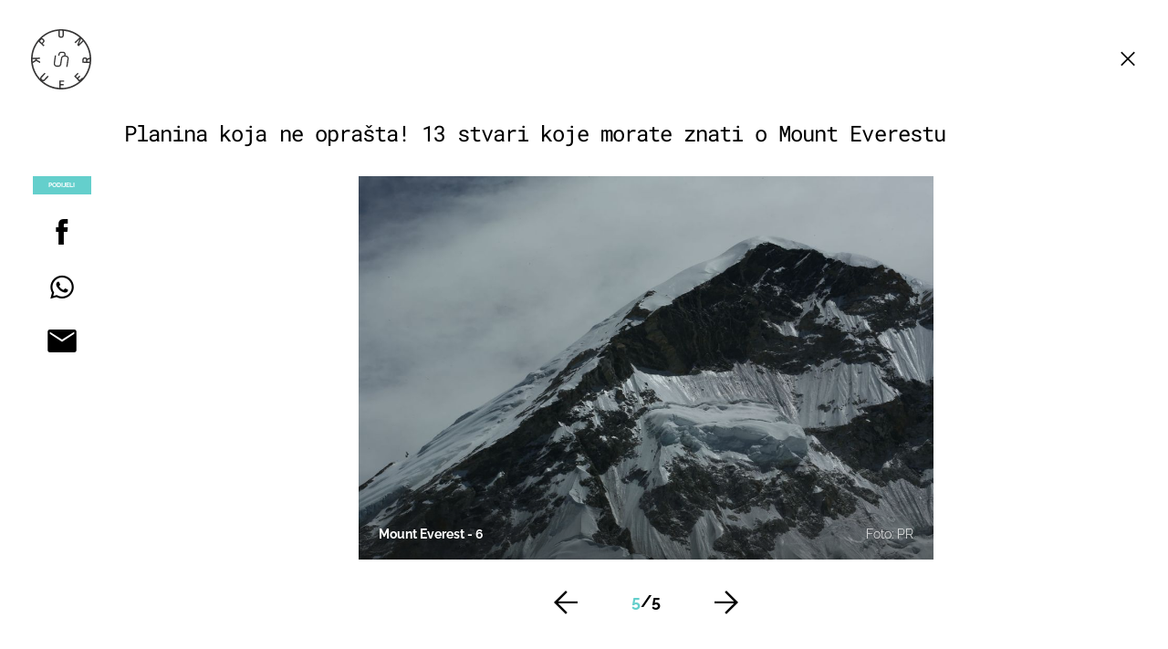

--- FILE ---
content_type: application/javascript
request_url: https://html-load.com/script/punkufer.dnevnik.hr.js?hash=-1866409109
body_size: 136572
content:
// 
!function(){function a1O(t,e){const n=a1T();return(a1O=function(t,e){return n[t-=104]})(t,e)}function a1T(){const t=["wrap|none","notificationPermissions signal unexpected behaviour","intrinsic|min-intrinsic|-webkit-fill-available|-webkit-fit-content|-webkit-min-content|-webkit-max-content|-moz-available|-moz-fit-content|-moz-min-content|-moz-max-content","mismatchLength","auto|none","none|non-scaling-stroke|non-scaling-size|non-rotation|fixed-position","viewport_document","VzB8N196fXtyb1lraFhMXiUoJy8+TnRRR2d1WlNBNHZV","<repeat-style>#","document.classList.remove not work","Negotiate sync vital failed: ","reference","matcher","__replaced","/inventory?host=","auto|inter-character|inter-word|none","polarbyte","/gpt/setup","<length>","none|button|button-bevel|caps-lock-indicator|caret|checkbox|default-button|inner-spin-button|listbox|listitem|media-controls-background|media-controls-fullscreen-background|media-current-time-display|media-enter-fullscreen-button|media-exit-fullscreen-button|media-fullscreen-button|media-mute-button|media-overlay-play-button|media-play-button|media-seek-back-button|media-seek-forward-button|media-slider|media-sliderthumb|media-time-remaining-display|media-toggle-closed-captions-button|media-volume-slider|media-volume-slider-container|media-volume-sliderthumb|menulist|menulist-button|menulist-text|menulist-textfield|meter|progress-bar|progress-bar-value|push-button|radio|scrollbarbutton-down|scrollbarbutton-left|scrollbarbutton-right|scrollbarbutton-up|scrollbargripper-horizontal|scrollbargripper-vertical|scrollbarthumb-horizontal|scrollbarthumb-vertical|scrollbartrack-horizontal|scrollbartrack-vertical|searchfield|searchfield-cancel-button|searchfield-decoration|searchfield-results-button|searchfield-results-decoration|slider-horizontal|slider-vertical|sliderthumb-horizontal|sliderthumb-vertical|square-button|textarea|textfield|-apple-pay-button","<body","number","read-only|read-write|read-write-plaintext-only","text_ad","string-try-catch","Y3E5ODM0a2h3czJ0cmFnajdmbG55bXU=","SharedStorageWorklet","rightComparison","Identifier or parenthesis is expected","encodeURI","<'min-width'>","navigator.mimeTypes is undefined","visible|hidden|collapse",'"<", ">", "=" or ")"',"target-counter( [<string>|<url>] , <custom-ident> , <counter-style>? )","<'grid-row-gap'> <'grid-column-gap'>?","<target-counter()>|<target-counters()>|<target-text()>","<'justify-self'>|anchor-center","6HAJhkK","xlink:href","Failed to detect bot: botd timeout","_WEBDRIVER_ELEM_CACHE","webGL","getArg","WwllJjVCXlc+MCMKcmJxSTd9LUF8Yw==","` should contain a prelude","bTByeWlxdDgzNjJwMWZhdWxqNHpnaA==","closest-side|closest-corner|farthest-side|farthest-corner|sides","selector","Chrome/","isVisibleElement"," cmp inserted","leave","/report","value","getConsentMetadata","<mf-name>","[<length-percentage>|left|center|right]#","padding-box|content-box",'meta[http-equiv="Content-Security-Policy"]',"computeSourceURL","[<box>|border|padding|content]#","matchMedia","inventories","comma-token","normal|none|[<common-lig-values>||<discretionary-lig-values>||<historical-lig-values>||<contextual-alt-values>||stylistic( <feature-value-name> )||historical-forms||styleset( <feature-value-name># )||character-variant( <feature-value-name># )||swash( <feature-value-name> )||ornaments( <feature-value-name> )||annotation( <feature-value-name> )||[small-caps|all-small-caps|petite-caps|all-petite-caps|unicase|titling-caps]||<numeric-figure-values>||<numeric-spacing-values>||<numeric-fraction-values>||ordinal||slashed-zero||<east-asian-variant-values>||<east-asian-width-values>||ruby]","env( <custom-ident> , <declaration-value>? )","width|height|block|inline|self-block|self-inline","external","fo2nsdf","[contextual|no-contextual]","Invalid base64 digit: ","none|[x|y|block|inline|both] [mandatory|proximity]?","async","canvas","none|hidden|dotted|dashed|solid|double|groove|ridge|inset|outset","CrOS","[from-image||<resolution>]&&snap?","shouldPageviewOnUrlChange","Invalid mapping: ","none|[[filled|open]||[dot|circle|double-circle|triangle|sesame]]|<string>","[<length-percentage>|top|center|bottom]#","Selector","none|manual|auto","none|<custom-ident>+","Jmo8UkRzW1c+YnVrTWBjPzEpCWw=","substring","<page-selector-list>","IdSelector","isAdBlockerDetected","aria-label","headless_chrome","clip-path","completed","document.getElementsByClassName","radial-gradient( [<ending-shape>||<size>]? [at <position>]? , <color-stop-list> )","logs","auto|loose|normal|strict|anywhere","nowrap|wrap|wrap-reverse","isVisibleNode","appVersion","disableNativeAds","repeating-linear-gradient( [<angle>|to <side-or-corner>]? , <color-stop-list> )","installedModules","base64 failed","0|1","as_apply","add","eachMapping","https://html-load.com","getSlotId","deg","/bq/event","lastIndexOf","Hex digit is expected","clear","<length>{1,4}","toUpperCase","toString","body > a > div > div > div","initial","false","_sourceRoot","<single-animation-timeline>#","element","traffective","trim","[first|last]? baseline"," not an object","<'background-color'>||<bg-image>||<bg-position> [/ <bg-size>]?||<repeat-style>||<attachment>||<box>||<box>","-1000px","syntax","none|<position>#","url-not-matched","<time>|<percentage>","remove","attributionsrc","requestNonPersonalizedAds","@stylistic|@historical-forms|@styleset|@character-variant|@swash|@ornaments|@annotation","raider.io","side_ad","sort","/negotiate/v4/css?passcode=","encodeUrl","use","data:","race","SyntaxReferenceError","startColumn","dpcm","normal|none|[<common-lig-values>||<discretionary-lig-values>||<historical-lig-values>||<contextual-alt-values>]","webdriver","Forward report url to engineers","Zm1qeA==","isRemoved","repeat|stretch|round","Tig5fCEvX1JEdjZRKSI4P0wjaFdscjs=","interval","Unknown at-rule descriptor","none|both|horizontal|vertical|block|inline","\n--","tb|rl|bt|lr","nthChildOf","scale( [<number>|<percentage>]#{1,2} )","tri","Scheduler Terminated with unexpected non-error instance: ","Unknown feature ","sendBeacon","window.parent._df.t","auto|from-font|[under||[left|right]]","hookWindowProperty Error: ","<display-outside>?&&[flow|flow-root]?&&list-item","<'-ms-scroll-snap-type'> <'-ms-scroll-snap-points-x'>","/negotiate/script-set-value","cache_adblock_circumvent_score",". Phase: ","<'max-inline-size'>","[object Reflect]","pow( <calc-sum> , <calc-sum> )","/favicon.png?","matchAtruleDescriptor","[<counter-name> <integer>?|<reversed-counter-name> <integer>?]+|none","width not removed","matchDeclaration","<attachment>#","[AdBlockDetector] Request adblock detected. ","googletag cmd unshift failed : ","isUnregistered","webgl","substrToCursor","background-color","from( <color> )|color-stop( [<number-zero-one>|<percentage>] , <color> )|to( <color> )","findDeclarationValueFragments","none|[weight||style||small-caps||position]","Percentage","removeProperty","_file","iframe.contentDocument or contentWindow is null","ContentWindow not found","all|<custom-ident>","true","Wrong value `","body > div > span > div","snigel","0d677ebc-1f69-4f65-bda7-2e402eb202d5",'":", '," | ","isGecko","userAgent","HTMLStyleElement","[<page-selector>#]?","original","padding-bottom","scrollWidth","Scope","marker-end","<number>|left|center|right|leftwards|rightwards","[[left|center|right|span-left|span-right|x-start|x-end|span-x-start|span-x-end|x-self-start|x-self-end|span-x-self-start|span-x-self-end|span-all]||[top|center|bottom|span-top|span-bottom|y-start|y-end|span-y-start|span-y-end|y-self-start|y-self-end|span-y-self-start|span-y-self-end|span-all]|[block-start|center|block-end|span-block-start|span-block-end|span-all]||[inline-start|center|inline-end|span-inline-start|span-inline-end|span-all]|[self-block-start|self-block-end|span-self-block-start|span-self-block-end|span-all]||[self-inline-start|self-inline-end|span-self-inline-start|span-self-inline-end|span-all]|[start|center|end|span-start|span-end|span-all]{1,2}|[self-start|center|self-end|span-self-start|span-self-end|span-all]{1,2}]","none|ideograph-alpha|ideograph-numeric|ideograph-parenthesis|ideograph-space","sign( <calc-sum> )","width-equal-or-less-than","[recoverTcfCMP] start","HTMLLinkElement","content-box|border-box","auto|<color>","declarationList","attachShadow","marginwidth","<angle-percentage>{1,2}","<bg-image>#","<transition-behavior-value>#","Terminate - not active","<composite-style>#","WhiteSpace","auto|touch","normal|auto|<position>","bGU0OTcxbTVpcnB1a3hqdjNzcTJvOHk2MGduYnp0aHdmYQ==","lazyload","limit","XncgVl8xcWs2OmooImc+aSVlfEwyY0k=","_generateSourcesContent","text-ad-links","<'border-style'>","unhandled exception","encode","disallowEmpty","auto|none|[[pan-x|pan-left|pan-right]||[pan-y|pan-up|pan-down]||pinch-zoom]|manipulation","replaceState","comma","is_ads_blocked","height","region","<length>|auto","<blend-mode>#","inside|outside|top|left|right|bottom|start|end|self-start|self-end|<percentage>|center","javascript:","right","matchAll","pointer-events","RVlmP1JOMmF9V2JVNWVIX3xTdEpv","pos","recover_cmp_region","srcset","[<angle>|<side-or-corner>]? , <color-stop-list>","cWdwazM3NW50bDhqdzlybXgyaTBoYzF6dXY0b2J5NnNlZg==","Atrule"," | value: ","flat|preserve-3d","cfdc6c77","Spaces","w = window.parent.parent;","edge"," is blocked.","grippers|none","CSSPrimitiveValue","__webdriver_script_func","revert","Unexpected input","Node_insertBefore","try-catch","<compound-selector> [<combinator>? <compound-selector>]*","7Y6Y7J207KeA66W8IOu2iOufrOyYpOuKlCDspJEg66y47KCc6rCAIOuwnOyDne2WiOyKteuLiOuLpC4g7J6Q7IS47ZWcIOuCtOyaqeydhCDrs7TroKTrqbQgJ+2ZleyduCfsnYQg7YG066at7ZWY7IS47JqULg==","productSub","<symbol>+","j7p.jp","hsl|hwb|lch|oklch","getPrototypeOf","failed","content-box|padding-box|border-box","normal|allow-discrete","<'text-emphasis-style'>||<'text-emphasis-color'>","window.PluginArray is undefined","firstCharOffset","none|repeat( <length-percentage> )","sizes","Headers","none|<offset-path>||<coord-box>","[auto|<integer>]{1,3}","1109994jUESez","skewY( [<angle>|<zero>] )","reason","url-token","7230264BRlLJA","cmVzZXJ2ZWQxT3V0cHV0","cyclic|numeric|alphabetic|symbolic|additive|[fixed <integer>?]|[extends <counter-style-name>]","none|[ex-height|cap-height|ch-width|ic-width|ic-height]? [from-font|<number>]","nodes","ADNXSMediation","isBrave","localStorage","endsWith","reduceRight","<single-animation-iteration-count>#","GET","Profile is null or undefined","iframe error event","normal|stretch|<baseline-position>|<overflow-position>? [<self-position>|left|right]|legacy|legacy&&[left|right|center]","iframe ready timeout (fetch finish) ","checkAtrulePrelude","placeholders","/cdn/adx/open/integration.html","throw","view( [<axis>||<'view-timeline-inset'>]? )","iframe load timeout-fetch error: ","c3hwMlc5IC0zT25TJjdIPXJWNEQ7VFthdyFdTUFJL31MbA==","block","svi","Window_setInterval","tcString","isInIframe","useandom-26T198340PX75pxJACKVERYMINDBUSHWOLF_GQZbfghjklqvwyzrict","[<url>|<gradient>|none] [<length-percentage>{4} <-webkit-mask-box-repeat>{2}]?","leftComparison","\n   value: ","[recoverTcfCMP] removing existing __tcfapi / __gpp / __uspapi","getFirstListNode"," failed: ","invert(","Negotiate v4 ","recover_cmp_active","ric","getElementsByTagName","setTargetingForGPTAsync","auto|from-font|<length>|<percentage>","letemsvetemapplem.eu","applyTo","langenscheidt.com","cqb","getOutOfPage","normal|<length-percentage>","ignore|normal|select-after|select-before|select-menu|select-same|select-all|none","https://report.error-report.com/modal?eventId=&error=Vml0YWwgQVBJIGJsb2NrZWQ%3D&domain=","jsHeapSizeLimit","b3U3ZXJjdnc5bDAxeWdobmZpcDY4NWJ6eHF0YWszc2ptNA==","parse","teads","MediaSettingsRange","HTMLElement","Brackets","div#contents > span#ads","PerformanceEntry","<'border-bottom-right-radius'>","rem",". Please enable 3rd-party image loading.","MAIN","[pack|next]||[definite-first|ordered]","none|strict|content|[[size||inline-size]||layout||style||paint]","[auto|block|swap|fallback|optional]","botd timeout","https://static.criteo.net/js/ld/publishertag.prebid.js","dvi",'Delim "',"__fxdriver_unwrapped","<mf-name> ['<'|'>']? '='? <mf-value>|<mf-value> ['<'|'>']? '='? <mf-name>|<mf-value> '<' '='? <mf-name> '<' '='? <mf-value>|<mf-value> '>' '='? <mf-name> '>' '='? <mf-value>","VGhlcmUgd2FzIGEgcHJvYmxlbSBsb2FkaW5nIHRoZSBwYWdlLiBQbGVhc2UgY2xpY2sgT0sgdG8gbGVhcm4gbW9yZS4=","oklch( [<percentage>|<number>|none] [<percentage>|<number>|none] [<hue>|none] [/ [<alpha-value>|none]]? )","iterator","onWhiteSpace","data-empty-class","rad"," negotiation is failed but suppressed since failOnlyIf is not met","[auto|reverse]||<angle>",'iframe[name="',"opacity","cGxiaTIxY3hmbW8zNnRuNTB1cQ==","polygon( <fill-rule>? , [<length-percentage> <length-percentage>]# )","beforeHtml","sessionStorage","as_console","space-all|normal|space-first|trim-start|trim-both|trim-all|auto","Window_fetch","input","applyRatio","\n  syntax: ","clear|copy|source-over|source-in|source-out|source-atop|destination-over|destination-in|destination-out|destination-atop|xor","scheme","Identifier or asterisk is expected","findLast","_array","auto|<color>{2}","bml1ZTh0bXlhY2ozbDkxcTY1Znhid3pydjdwbzJnazQw","iframe","<namespace-prefix>? [<string>|<url>]","isInRootIframe","firstChild","logs-partners.coupang.com","row|row-reverse|column|column-reverse","Element_innerHTML","Failed to get key from: "," |  ","filterNthElements","FontFace","ZW93NXJmbHVxOHg0emdqNzBwMTNjaTZtaDJzOXRua2Fidg==","InE0CkozZmtaaGombHRgd0g1MFQ9J2d8KEVQW0ItUVlE","reload","addIframeVisibilityCheckHandler","feature","tail","event_id","AtrulePrelude","onmessage","<'margin-inline-end'>","repeat( [auto-fill|auto-fit] , [<line-names>? <fixed-size>]+ <line-names>? )","] by [","https://report.error-report.com/modal?","scrollX,Y","/negotiate/v4/fetch?passcode=","getTargeting","setHTMLUnsafe","<length-percentage>&&hanging?&&each-line?","__tcfapi not found within timeout","_selenium","refresh"," is not a constructor or null","flow|flow-root|table|flex|grid|ruby","auto|text|none|contain|all","27d518f0","<'left'>","port","` for ","start|end|center|justify|distribute","reset","*[id]","html","this.href='https://paid.outbrain.com/network/redir","//# sourceURL=rtb_adm.js","calc(","from-image|<angle>|[<angle>? flip]","__tcfapi","<'align-items'> <'justify-items'>?","rgb( <percentage>{3} [/ <alpha-value>]? )|rgb( <number>{3} [/ <alpha-value>]? )|rgb( <percentage>#{3} , <alpha-value>? )|rgb( <number>#{3} , <alpha-value>? )","types","ACK","function-token","reserved1","PerformanceResourceTiming","<symbol>","CanvasCaptureMediaStream","performance_gpt_ad_rendered","Lexer matching doesn't applicable for custom properties","issue","[above|below|right|left]? <length>? <image>?","<number-zero-one>","<percentage>?&&<image>","properties","w2g","isActive","functionBind","signalStatus","skipped","[clip|ellipsis|<string>]{1,2}","any","<custom-ident> : <integer>+ ;","Bad value for `","exp( <calc-sum> )","[restore-rejections] restoreDeferredRejections__nonadblock","slice","ignore|stretch-to-fit","Element_setAttribute","workers.dev","<'flex-grow'>","getLastListNode","port2","POST","width: 100vw; height: 100vh; z-index: 2147483647; position: fixed; left: 0; top: 0;",'":[{"id":"',"3rd-party script error","auto|<time>","OWptYW53eXF4MHM1NHp1dG82aA==","aWQ=","a24xZWhvNmZqYnI0MHB4YzlpMnE=","N2d0a3JwYzQ1bndoNmk4amZ2OTNic3lsYXFlem11Mm8xMA==","geniee","sequentum","level","<length>||<color>","[recovery] __tcfapi removeEventListener","getBoundingClientRect","b3V0cHV0",'link[rel="icon"]',"9562692HUJrQT","thenStack","inventory","getBidResponses","[normal|small-caps]","filter:","kind"," used broken syntax definition ","clientHeight","window.parent.parent.apstag.runtime.callCqWrapper","https://m1.openfpcdn.io/botd/v","gecko/","nightmarejs","tag","/negotiate/v4/xhr?passcode=","[none|<custom-ident>]#",'</h3><p style="margin:0;padding:0;font-size:10px;line-height: 1.2em;color:black;">','" is a required argument.',"img","_ignoreInvalidMapping","boundingClientRect","<any-value>","cqi","blur( <length> )","[[<integer>|infinite]{2}]#|auto","max-height","https://","writable","Identifier, string or comma is expected","Not a Declaration node","upward","FIRST_ORDERED_NODE_TYPE","[object Intl]","sdkVersion","recoverCMP","auto|start|end|left|right|center|justify","object","normal|italic|oblique <angle>?","unsafe|safe","DisallowEmpty","http:","args","readyState","can't access user-agent","z-index","eTkzcmZ0czdseHE4dmtnamVuNW0waTZ3emhhcDF1Y2Iybw==","navigator.webdriver is undefined","consumeFunctionName","YEg7NFN5TUIuCmZ1eG52I1JyUDNFSlEmOVlbTzBjCUNVbw==","eventId=","visible|auto|hidden","\x3c!--","none|<shadow-t>#","hoyme.jp","key","none|<single-transition-property>#","requestIdleCallback not exists","<media-not>|<media-and>|<media-or>|<media-in-parens>","profile.shouldApplyGdpr","Expect `","isDelim","text/html","pub_300x250m","[AdBlockDetector] page unloaded while checking request block. ","longestMatch","djlhcHlpazYyMzBqNW1sN244YnVxcmYxemdzY2V3eHQ0","get","<length>{1,2}|auto|[<page-size>||[portrait|landscape]]","[none|<dashed-ident>]#","<url>|none","Promise","Hex or identifier is expected","insertData","eVw2WmcxcW1ea3pjJ3woWWlvUiI+Rgo=","url-path-not-equal","https://fb.html-load.com","content|<'width'>","blocked_filters","dispatchEvent","isVisibleContent","notificationPermissions","https://s.html-load.com","[visible|hidden|clip|scroll|auto]{1,2}|<-non-standard-overflow>",'" target="_blank" style="margin:0;font-size:10px;line-height: 1.2em;color:black;">Details</a>',"onabort","domain switch: ignore","element-invisible-selector","ActiveBorder|ActiveCaption|AppWorkspace|Background|ButtonFace|ButtonHighlight|ButtonShadow|ButtonText|CaptionText|GrayText|Highlight|HighlightText|InactiveBorder|InactiveCaption|InactiveCaptionText|InfoBackground|InfoText|Menu|MenuText|Scrollbar|ThreeDDarkShadow|ThreeDFace|ThreeDHighlight|ThreeDLightShadow|ThreeDShadow|Window|WindowFrame|WindowText","none|<angle>|[x|y|z|<number>{3}]&&<angle>","<'text-wrap-mode'>||<'text-wrap-style'>","ad01","Unknown node type:","var(","<'column-width'>||<'column-count'>","( <container-condition> )|( <size-feature> )|style( <style-query> )|<general-enclosed>","textContent","selectors",";<\/script></head></html>","<image>|none","auto|none|preserve-parent-color","function","bhg.com","match","RPC","poster","ddg/","offset",".start","<family-name>","coupang","[recovery] __tcfapi addEventListener","margin-bottom","x: ","worldhistory.org","string-token","scroll|fixed|local","max-width","<masking-mode>#","selenium","floor","solid|double|dotted|dashed|wavy","protectHtml","<generic-script-specific>|<generic-complete>|<generic-incomplete>|<-non-standard-generic-family>","<color>&&<color-stop-angle>?","color-mix( <color-interpolation-method> , [<color>&&<percentage [0,100]>?]#{2} )","none|auto|textfield|menulist-button|<compat-auto>","height-equal-or-less-than","lvw","deep","[recoverTcfCMP] tcf is already loaded","XXX","[-token","is_tc_string_resolved","auto|none|enabled|disabled",":before","isSamsungBrowser","<\/script>","removeChild","ssmas","generic","compareByGeneratedPositionsDeflatedNoLine","supports","History","send","normal|<string>","lookupOffsetNonSC","<'margin-bottom'>","getLocation","scanSpaces","<blur()>|<brightness()>|<contrast()>|<drop-shadow()>|<grayscale()>|<hue-rotate()>|<invert()>|<opacity()>|<saturate()>|<sepia()>","parent","isInAdIframe","S1ppe140PG0iNSdjJQpYTHVyeXBxQThbZUl3LURSfGtiQg==","auto|avoid|avoid-page|avoid-column|avoid-region","saturate( <number-percentage> )","<feature-type> '{' <feature-value-declaration-list> '}'","https://07c225f3.online","instance","gdprApplies","none|<image>|<mask-source>","is_blocking_acceptable_ads","Neither `enter` nor `leave` walker handler is set or both aren't a function","element( <custom-ident> , [first|start|last|first-except]? )|element( <id-selector> )","<'inset-inline-end'>","<transform-function>+","invalid protect-id key: ","no-cache","&url=","element-tagName","appendData","marginheight","not <query-in-parens>|<query-in-parens> [[and <query-in-parens>]*|[or <query-in-parens>]*]","math-random","<time>#","mismatchOffset","xyz|xyz-d50|xyz-d65",'" is not in the set.',"light|dark|<integer [0,∞]>","previousElementSibling","adingo","Destroying interstitial slots : ","3rd-party fetch error: ","toPrimitive","none|blink","column","data-bypass-check-transform",'<meta name="color-scheme" content="',"Bad value `","freemcserver.net","call","fundingchoices","slot","compareByGeneratedPositionsDeflated","compareByOriginalPositions","<length-percentage>{1,4} [/ <length-percentage>{1,4}]?"," or hex digit","none|element|text","start","as_domain",".gamezop.com","ms, passcode: ","thatgossip.com","<'border-width'>||<'border-style'>||<color>","<grid-line>","FeatureFunction","checkAtruleName","Notification","eDI5aGI4cHd2c2lsY21xMDY1dDQzN3JueXVvMWpmemtl","ZWhvcg==","unset","def","counters( <counter-name> , <string> , <counter-style>? )","A5|A4|A3|B5|B4|JIS-B5|JIS-B4|letter|legal|ledger","rule","[native code]","parentNode","banner_ad","parent_after","Date.now is not a number","Function name must be `url`","<'width'>","__lastWatirAlert","normal|reverse|inherit","rawMessage","samsungbrowser","AdShield API cmd.push","15XADEJZ","wrapper"," node type","isBalanceEdge","MatchOnceBuffer","<ident-token>|<function-token> <any-value>? )","getLocationFromList","getWindowId","Missed `structure` field in `","getName","lookupType","7cfdc6c7","-moz-linear-gradient( <-legacy-linear-gradient-arguments> )|-webkit-linear-gradient( <-legacy-linear-gradient-arguments> )|-o-linear-gradient( <-legacy-linear-gradient-arguments> )","none|vertical-to-horizontal","parent_before","adshield-loaded","MessageEvent","nullable","conic-gradient( [from <angle>]? [at <position>]? , <angular-color-stop-list> )","URLSearchParams","hasFocus","startsWith","Unsupported version: ","NestingSelector","as_modal_loaded","elem","<single-transition>#","Identifier is expected","<integer>|<length>","Worker","insertAfter","<number [1,∞]>","CDC-token","light-dark( <color> , <color> )","relevantmagazine.com","ApplePayError","removeEventListener","toStringTag","<rectangular-color-space>|<polar-color-space>|<custom-color-space>","not","data-","stringify","insertRules","onLoad","auto|avoid","scaleX( [<number>|<percentage>] )","auto|both|start|end|maximum|clear","onorientationchange","rotateZ( [<angle>|<zero>] )","ing","always|[anchors-valid||anchors-visible||no-overflow]","replaceScriptElementAsync","OutOfPageFormat","head","gpt","dvh","https://pagead2.googlesyndication.com/pagead/js/adsbygoogle.js","<number-percentage>{1,4}&&fill?","Script","getItem","min( <calc-sum># )","top","Unknown context `","<'inset-block-start'>","[<url>|url-prefix( <string> )|domain( <string> )|media-document( <string> )|regexp( <string> )]#","auto-add|add( <integer> )|<integer>","<'row-gap'> <'column-gap'>?","Element_getAttribute","__p_","nextElementSibling","https://css-load.com","aps","<line-width>{1,4}","node","Unexpected end of input","<length>|thin|medium|thick","pubstack","generate","eWJmcQ==","CSSStyleDeclaration.set/get/removeProperty","auto|crisp-edges|pixelated|optimizeSpeed|optimizeQuality|<-non-standard-image-rendering>","linear|<cubic-bezier-timing-function>|<step-timing-function>","<position>","<'margin-block-start'>","getAtruleDescriptor","contentDocument","none|[objects||[spaces|[leading-spaces||trailing-spaces]]||edges||box-decoration]","Failed to get encoded-id version: encoded-id is empty","getCategoryExclusions","as_session_id","SelectorList","xhr.onreadystatechange not set","normal|light|dark|<palette-identifier>","isSafari","replace|add|accumulate","isParentsDisplayNone","<supports-decl>|<supports-selector-fn>","updateCursors","<geometry-box>#",": unfilled negotiations were: [","<'align-self'>|anchor-center","$cdc_asdjflasutopfhvcZLmcfl_","compact","svb","sourceContentFor","auto|always|avoid|left|right|recto|verso","_validateMapping","cp.edl.co.kr","ldoceonline.com","['~'|'|'|'^'|'$'|'*']? '='","show|hide","Apple","load","consumeUntilLeftCurlyBracket","Brian Paul","serif|sans-serif|system-ui|cursive|fantasy|math|monospace","updateAdInterestGroups","rem( <calc-sum> , <calc-sum> )","Array","getEvents","AtruleDescriptor","[AdBlockDetector] page unloaded while checking acceptable ads target ","fill","normal|<try-size>","additionalAdsBait","normal|ultra-condensed|extra-condensed|condensed|semi-condensed|semi-expanded|expanded|extra-expanded|ultra-expanded|<percentage>","prelude","<string>","5ab43d8d","eDhiM2xuMWs5bWNlaXM0dTB3aGpveXJ6djVxZ3RhcGYyNw=="," undefined","text/css","gpt-rubicon","before","script_version","<'animation-duration'>||<easing-function>||<'animation-delay'>||<single-animation-iteration-count>||<single-animation-direction>||<single-animation-fill-mode>||<single-animation-play-state>||[none|<keyframes-name>]||<single-animation-timeline>","adms","firefox_etp_enabled","lvmin",'Negotiate "',"], Elapsed: ","KHIlOTZqVks3e2tQCWdEaE9jRnMnMTtNIkl1UVoveXFB","running|paused",", height: ","[<compound-selector>? <pseudo-compound-selector>*]!","2767536KOlAlv","lastChanged","fetch","<urange>#","[<line-names>? [<track-size>|<track-repeat>]]+ <line-names>?","request_id","Identifier","<bg-size>#","heightEval","always|auto|avoid","trys","logicieleducatif.fr","<angle>|[[left-side|far-left|left|center-left|center|center-right|right|far-right|right-side]||behind]|leftwards|rightwards","UserAgent","auto|normal|none","__webdriver_script_fn","return","validate","autoRecovery",'<script src="',"Condition is expected","<'pause-before'> <'pause-after'>?","isTcStringResolved","channel","<id-selector>|<class-selector>|<attribute-selector>|<pseudo-class-selector>","ZT9gM0FVPDJaWzsJaUpFRlYnfFBhOFQ1ai0udiA6cSNIKQ==","viewport","[auto? [none|<length>]]{1,2}",'<h3 style="margin:0;padding:0;font-size:12px;line-height: 1.2em;color:black;">',"<'-ms-content-zoom-limit-min'> <'-ms-content-zoom-limit-max'>","&padding=","combo","eventStatus",".workers.dev","api.adiostech.com","document.querySelectorAll","[discretionary-ligatures|no-discretionary-ligatures]","error on contentWindow","Expected more digits in base 64 VLQ value.","ms, heartbeat timeout to "," requestBids.before hook: ","acos( <calc-sum> )","<hex-color>|<color-function>|<named-color>|<color-mix()>|transparent","country","documentFocus","Date.now","Integrity check failed: ","class extends self.XMLHttpRequest","skewX( [<angle>|<zero>] )","width-greater-than","[normal|<content-distribution>|<overflow-position>? [<content-position>|left|right]]#","single|multiple","normal|pre|nowrap|pre-wrap|pre-line|break-spaces|[<'white-space-collapse'>||<'text-wrap'>||<'white-space-trim'>]","cross-fade( <cf-mixing-image> , <cf-final-image>? )","getServices","querySelectorAll","auto|isolate","attributionSrc","TopLevelCss","first","RegExp","fonts.googleapis.com","<outline-radius>","file","UWpeIE5DVXY1NGxlIlZNbV8zMEdM","forEachRight","<calc-value> ['*' <calc-value>|'/' <number>]*","modifier","none|[first||[force-end|allow-end]||last]","<inset()>|<xywh()>|<rect()>|<circle()>|<ellipse()>|<polygon()>|<path()>","color( <colorspace-params> [/ [<alpha-value>|none]]? )","body > div > span","decodeUrl","recovery_inventory_insert","dvmax","/cmp.js","__esModule","Feature","phantomas","webkitTemporaryStorage","auto|<custom-ident>","Mesa OffScreen","pub_300x250","[recoverTcfCMP] __tcfloaded_cache hit. Value: ","__fpjs_d_m","negotiate_fail","<relative-real-selector-list>","[[<'font-style'>||<font-variant-css2>||<'font-weight'>||<font-width-css3>]? <'font-size'> [/ <'line-height'>]? <'font-family'>#]|<system-family-name>|<-non-standard-font>","Timeout.","unprotect","Terminate - not apply","<mf-plain>|<mf-boolean>|<mf-range>","entries","notifications","Maximum iteration number exceeded (please fill an issue on https://github.com/csstree/csstree/issues)","addAtrule_","XnpHW3dtCkNgPThCdj48Jl0wOlQgTCNweDNYbGktbikuNA==","lines","[historical-ligatures|no-historical-ligatures]","appendList","Timed out waiting for consent readiness","geniee-prebid","script","prev","sourceRoot","alpha|luminance|match-source","auto|optimizeSpeed|crispEdges|geometricPrecision","none|[<svg-length>+]#","<'border-image-source'>||<'border-image-slice'> [/ <'border-image-width'>|/ <'border-image-width'>? / <'border-image-outset'>]?||<'border-image-repeat'>","toLowerCase","_version","createItem","tokenIndex"," cmp...","log( <calc-sum> , <calc-sum>? )",'{"type": "tag", "marshalled": "<html></html>"}',"Blob","btoa","position:relative;align-items:center;display:flex;","isVisibleDocument","aXZtc2xyNDhhY2Uzem9rZ3h0MTBiNnA=","snapInterval( <percentage> , <percentage> )|snapList( <percentage># )","Unexpected syntax '","string|color|url|integer|number|length|angle|time|frequency|cap|ch|em|ex|ic|lh|rlh|rem|vb|vi|vw|vh|vmin|vmax|mm|Q|cm|in|pt|pc|px|deg|grad|rad|turn|ms|s|Hz|kHz|%","pluginsArray","CSSMozDocumentRule","boolean-expr","requestIdleCallback","forEachToken","endpoint","attr( <attr-name> <type-or-unit>? [, <attr-fallback>]? )","setProperty","dzFHcD4weUJgNVl0XGU0Ml1eQzNPVVhnYiBufWEnVGZxew==","Mozilla/5.0 (Windows NT 10.0; Win64; x64) AppleWebKit/537.36 (KHTML, like Gecko) Chrome/134.0.0.0 Safari/537.36","NW52MWllZ3phMjY5anU4c29reTA0aDNwN3JsdGN4bWJx","normal|break-word|anywhere","abs","ghi","list","aW5wdXQ=","version","didomiConfig","searchfield|textarea|push-button|slider-horizontal|checkbox|radio|square-button|menulist|listbox|meter|progress-bar|button","String","closest-side|farthest-side|closest-corner|farthest-corner|<length>|<length-percentage>{2}","__phantomas","_skipValidation","[recoverTcfCMP] __tcfloaded_cache","as_backgroundColor","setAttribute","layer(","Group",", scrollY: ","createContextualFragment","for","defineSlot","gpt_loaded_time","visit","iframe message timeout: ","RunPerfTest","createSingleNodeList","width-equal-or-greater-than","webdriverio","find","[diagonal-fractions|stacked-fractions]",".end","Type","<generic>",")-token","<url>|<string>","border","as_last_moved","pageview","bzlxemF4dHA0MDZ3a2U3aWIyZzM4Znltdmo1bGNoMW5y","ellipse( [<shape-radius>{2}]? [at <position>]? )","Intl","idx","<'padding-left'>{1,2}","No element indexed by ","setPAAPIConfigForGPT","rotateX( [<angle>|<zero>] )","child|young|old","getPropertyValue","encodedBodySize","Combinator is expected","<complex-real-selector>#","safari/firefox src fetch error","<'bottom'>","none|proximity|mandatory","QjggL1k5b11WSENfcDN5dApoVE9OaTVxNklHLXI9Mmcl","ad.doorigo.co.kr","Date","v4ac1eiZr0","eventSampleRatio","[<predefined-rgb-params>|<xyz-params>]","rotate3d( <number> , <number> , <number> , [<angle>|<zero>] )","Terminate - IVT blocked","atrules","DocumentFragment","data-empty-src","container","containerId","CSSStyleSheet","blob:","Terminate - not allowed running in iframe","navigator","copy","reserved2Input","urlFilter","<string>|<custom-ident>+","innerHTML","tcloaded","rgba(247, 248, 224, 0.5)","[<box>|border|padding|content|text]#","copyScriptElement","gpt_disabled_by_missing_tcf","decodeId","Document_querySelector","auto|thin|none","[<mask-reference>||<position> [/ <bg-size>]?||<repeat-style>||[<box>|border|padding|content|text]||[<box>|border|padding|content]]#","anonymous","content-visibility","eat","adapi.inlcorp.com","<'max-block-size'>","cssText","numeric-only|allow-keywords","break","Module","lvh","<mask-layer>#","https://t.html-load.com","requestAnimationFrame","align-items","getSizes","( [<mf-plain>|<mf-boolean>|<mf-range>] )","isNaN","wrong contentWindow","gptDisabledByMissingTcf","clearOriginJoinedAdInterestGroups","handlers","insert","config","Unexpected err while detecting cosmetic filter: ","jizsl_","adsbygoogle","[<length>|<percentage>|auto]{1,4}","getElementsByClassName","buildID","round( <rounding-strategy>? , <calc-sum> , <calc-sum> )","default|none","setImmediate","ease|ease-in|ease-out|ease-in-out|cubic-bezier( <number [0,1]> , <number> , <number [0,1]> , <number> )","[<type-selector>? <subclass-selector>*]!","lastUrl","normal|[<numeric-figure-values>||<numeric-spacing-values>||<numeric-fraction-values>||ordinal||slashed-zero]","domain switch: no src attribute","generatedLine","is_acceptable_ads_blocked",".setPAAPIConfigForGPT","table-row-group|table-header-group|table-footer-group|table-row|table-cell|table-column-group|table-column|table-caption|ruby-base|ruby-text|ruby-base-container|ruby-text-container","20Mdfytr","debug","_self","<script>","height:    250px; position: sticky; top: 20px; display: block; margin-top: 20px; margin-right: 10px;","isVisibleIframe","wechat","closed","e6d29821","<'flex-shrink'>","<'text-decoration-line'>||<'text-decoration-style'>||<'text-decoration-color'>||<'text-decoration-thickness'>","body > div > span > div > iframe","response","M2Jwa2ltZnZ4ZTcxNm56b3lydzBxNTI=","ident-token","naver","Failed to load 3rd-party image. Please enable 3rd-party image loading.","XHlqTUYtZiJSWwlId3hucylwSUMxPTI1OEU5NlBLOkpPCg==","sticky","img_","frames","originalUrl","data-src","reserved1Input","<'list-style-type'>||<'list-style-position'>||<'list-style-image'>","aXRoYw==","cmE7TUg3emZBb1EJeFRVaD9uPSFOSks5PHZgNXsjbVsz","walk","[<'offset-position'>? [<'offset-path'> [<'offset-distance'>||<'offset-rotate'>]?]?]! [/ <'offset-anchor'>]?","getConfig","<grid-line> [/ <grid-line>]{0,3}","fmget_targets","get-computed-style","domain switched","css","auto|bullets|numbers|words|spell-out|<counter-style-name>","computed","webDriver","leboncoin.fr","basename","<keyframe-block>+","ad_unit_path","create","getDetections","after","child","<keyframes-name>","reverse","features","from","[<integer [0,∞]> <absolute-color-base>]#","CDC","Mozilla/5.0 (Macintosh; Intel Mac OS X 10_15_7) AppleWebKit/537.36 (KHTML, like Gecko) Chrome/139.0.0.0 Safari/537.36","normal|<number>|<length>|<percentage>","normal|[light|dark|<custom-ident>]+&&only?","Unknown type","matchRef","ZnU2cXI4cGlrd2NueDFhc3RtNDc5YnZnMmV6bG8wM2h5","fminer","Equal sign is expected","UnicodeRange","<html></html>","can't access document.hidden","none|<integer>","Invalid protect url prefix: ","as_country","iframe negotiate msg: ","<'border-bottom-left-radius'>","spawn","[<line-names>|<name-repeat>]+","[[left|center|right|span-left|span-right|x-start|x-end|span-x-start|span-x-end|x-self-start|x-self-end|span-x-self-start|span-x-self-end|span-all]||[top|center|bottom|span-top|span-bottom|y-start|y-end|span-y-start|span-y-end|y-self-start|y-self-end|span-y-self-start|span-y-self-end|span-all]|[block-start|center|block-end|span-block-start|span-block-end|span-all]||[inline-start|center|inline-end|span-inline-start|span-inline-end|span-all]|[self-block-start|center|self-block-end|span-self-block-start|span-self-block-end|span-all]||[self-inline-start|center|self-inline-end|span-self-inline-start|span-self-inline-end|span-all]|[start|center|end|span-start|span-end|span-all]{1,2}|[self-start|center|self-end|span-self-start|span-self-end|span-all]{1,2}]","exports","Jm0yR1Q1SXJQIiAuQihvPTppZ2JKcFduejd0Y3ZOWmA+Cg==","<time>|none|x-weak|weak|medium|strong|x-strong","azk2WUsodi8mSUNtR0IJNWJ6YT9IY1BfMVcgcVJvQS49Cg==","orientation","window.top.confiant.services().onASTAdLoad","is_original_cmp_blocked","video","<relative-selector>#","as_selected",'<a href="',"whatcardev.haymarket.com","even","dmJybDRzN3U5ZjhuejVqcHFpMG13dGU2Y3loYWcxM294","<boolean-expr[","Declaration","syntaxStack","close","parentElement","YmphM3prZnZxbHRndTVzdzY3OG4=","` structure definition","rcap","   ","Percent sign is expected","[<length>{2,3}&&<color>?]","none|in-flow|all","auto|<length-percentage>","__fxdriver_evaluate","HTMLAnchorElement","raw","</pre>","googletag","[<length-percentage>|auto]{1,2}|cover|contain","https://qa.html-load.com","auto|balance|stable|pretty","normal|compact","supports(","[<'view-timeline-name'> <'view-timeline-axis'>?]#","c3ZtbQ==","/negotiate/v4/iframe?passcode=","sleipnir/","content|fixed","calledSelenium","max( <calc-sum># )","11CgzXbC","Property","frameStatus:failed","none|<dashed-ident>#","plainchicken.com","div","<'margin-block-end'>","consumeUntilSemicolonIncluded","custom-ident","offsetAndType","bkVlSkthLjpQe0E7eDBVTCI0J1hGbXx9d2Z2elEjN1pTKA==","rect( <top> , <right> , <bottom> , <left> )|rect( <top> <right> <bottom> <left> )","center|start|end|flex-start|flex-end","getOwnPropertyDescriptor","none|<color>|<url> [none|<color>]?|context-fill|context-stroke","intervalId","!boolean-group","b2lscjg3dDZnMXFiejVlZjRodnB5Y3VqbXgzbndzMDJrOQ==","permission","Failed to load 3rd-party image: ","bnh6bg==","getWrapper","stack",") error","setIsTcfNeeded","classList","mod( <calc-sum> , <calc-sum> )","<position>#"," { visibility:visible; }","findWsEnd","image( <image-tags>? [<image-src>? , <color>?]! )","/npm-monitoring","http://api.dable.io/widgets/","explicit","Failed to decode protect-url: url is empty","default",", fetch: ",'<pre style="margin:0;padding:0;font-size:10px;line-height: 1em;color:black;">',"/didomi_cmp.js","idFilter","__uspapiLocator","findAllFragments","smsonline.cloud","auto|<'border-style'>","useragent","[normal|<length-percentage>|<timeline-range-name> <length-percentage>?]#","_top","Terminate - bot detected","success","center|start|end|self-start|self-end|flex-start|flex-end","collapse|discard|preserve|preserve-breaks|preserve-spaces|break-spaces","jump-start|jump-end|jump-none|jump-both|start|end","content-box|padding-box|border-box|fill-box|stroke-box|view-box","https://example.com/","[[left|center|right]||[top|center|bottom]|[left|center|right|<length-percentage>] [top|center|bottom|<length-percentage>]?|[[left|right] <length-percentage>]&&[[top|bottom] <length-percentage>]]","<angle-percentage>","infinite|<number>","sdk","auto|optimizeSpeed|optimizeLegibility|geometricPrecision","repeat( [<integer [1,∞]>|auto-fill] , <line-names>+ )","eatIdent","AnPlusB","[recovery] __tcfapi tcString is empty in GDPR region. value: ","pubkey","[<geometry-box>|no-clip]#","script_abort","CDO","-moz-radial-gradient( <-legacy-radial-gradient-arguments> )|-webkit-radial-gradient( <-legacy-radial-gradient-arguments> )|-o-radial-gradient( <-legacy-radial-gradient-arguments> )","getUserIds","[left|center|right|<length-percentage>] [top|center|bottom|<length-percentage>]","protect","'.' <ident-token>","as_didomi_cmp_id","luminance|alpha","SyntaxMatchError","img_dggnaogcyx5g7dge2a9x2g7yda9d","cmVzZXJ2ZWQxSW5wdXQ=","<url> <decibel>?|none","HTMLTemplateElement","@@toPrimitive must return a primitive value.","child-0","scroll","INVENTORY_FRAME","dggn","display","iterateNext","cGhtMjF2OWN3NGI3M3lnbG5meG90YXpzdWo4cXJrNjUwaQ==","silent|[[x-soft|soft|medium|loud|x-loud]||<decibel>]","href","meta","<'opacity'>","cooktoria.com","condition","text_ads","insertAdjacentHTML","@top-left-corner|@top-left|@top-center|@top-right|@top-right-corner|@bottom-left-corner|@bottom-left|@bottom-center|@bottom-right|@bottom-right-corner|@left-top|@left-middle|@left-bottom|@right-top|@right-middle|@right-bottom","https://report.ad-shield.cc/","SYN","structure","dark","JlhEX1FPaE1ybHRwUjFjNHpHClk=","VW4gcHJvYmzDqG1lIGVzdCBzdXJ2ZW51IGxvcnMgZHUgY2hhcmdlbWVudCBkZSBsYSBwYWdlLiBWZXVpbGxleiBjbGlxdWVyIHN1ciBPSyBwb3VyIGVuIHNhdm9pciBwbHVzLg==","document - find element","eval","scanNumber","MatchOnce","<legacy-device-cmyk-syntax>|<modern-device-cmyk-syntax>","keyval","HTMLMediaElement","../","padStart","outerHeight",'","width":160,"height":600,"position":{"selector":"div#contents","position-rule":"child-0","insert-rule":[]},"original-ads":[{"selector":"div#contents > span#ads"}],"attributes":[]}]}',"getGPPData","content-box|border-box|fill-box|stroke-box|view-box","__webdriver_script_function","/negotiate/v4/iframe-2nd?passcode=","Name is expected","is_admiral_active","<'margin-left'>{1,2}","writeln","start|end|center|stretch","contrast( [<number-percentage>] )","MatchGraph","duration","Negotiate async ads v4 failed: ","emit","givt_detected","Parentheses","stopPropagation","7d518f02","now","que","N is expected",'{"apply-ratio":1,"',"inventoryId","Failed to load profile: ","<line-width>||<line-style>||<color>","<'column-rule-width'>||<'column-rule-style'>||<'column-rule-color'>","__$webdriverAsyncExecutor","%%%INV_CODE%%%","M2M1MWdvcTQwcHphbDlyNnh1dnRrZXkyc3duajdtaWhi","chromium","core-ads","onmozfullscreenchange","First-party image load success","onclick","not <supports-in-parens>|<supports-in-parens> [and <supports-in-parens>]*|<supports-in-parens> [or <supports-in-parens>]*","getElementById","not <style-in-parens>|<style-in-parens> [[and <style-in-parens>]*|[or <style-in-parens>]*]","auto|stable&&both-edges?","gpt_disabled","horizontal-tb|vertical-rl|vertical-lr|sideways-rl|sideways-lr|<svg-writing-mode>","<percentage>|<length>|<number>","cmp_blocked","getOwnPropertyNames","Favicon loading failed. Media negotiations will be suppressed.","isCmpBlockedFinally: ","number-token","element-attributes","_last","target-text( [<string>|<url>] , [content|before|after|first-letter]? )","[auto|alphabetic|hanging|ideographic]","http://127.0.0.1","comment-token","inventories_key","string-api","/getconfig/sodar","normal|embed|isolate|bidi-override|isolate-override|plaintext|-moz-isolate|-moz-isolate-override|-moz-plaintext|-webkit-isolate|-webkit-isolate-override|-webkit-plaintext","none|[crop||cross]",", scrollX: ","<fixed-breadth>|minmax( <fixed-breadth> , <track-breadth> )|minmax( <inflexible-breadth> , <fixed-breadth> )","OTF5c3hlOGx1b3JuNnZwY2l3cQ==","cap","ins","-moz-ButtonDefault|-moz-ButtonHoverFace|-moz-ButtonHoverText|-moz-CellHighlight|-moz-CellHighlightText|-moz-Combobox|-moz-ComboboxText|-moz-Dialog|-moz-DialogText|-moz-dragtargetzone|-moz-EvenTreeRow|-moz-Field|-moz-FieldText|-moz-html-CellHighlight|-moz-html-CellHighlightText|-moz-mac-accentdarkestshadow|-moz-mac-accentdarkshadow|-moz-mac-accentface|-moz-mac-accentlightesthighlight|-moz-mac-accentlightshadow|-moz-mac-accentregularhighlight|-moz-mac-accentregularshadow|-moz-mac-chrome-active|-moz-mac-chrome-inactive|-moz-mac-focusring|-moz-mac-menuselect|-moz-mac-menushadow|-moz-mac-menutextselect|-moz-MenuHover|-moz-MenuHoverText|-moz-MenuBarText|-moz-MenuBarHoverText|-moz-nativehyperlinktext|-moz-OddTreeRow|-moz-win-communicationstext|-moz-win-mediatext|-moz-activehyperlinktext|-moz-default-background-color|-moz-default-color|-moz-hyperlinktext|-moz-visitedhyperlinktext|-webkit-activelink|-webkit-focus-ring-color|-webkit-link|-webkit-text","auto|baseline|before-edge|text-before-edge|middle|central|after-edge|text-after-edge|ideographic|alphabetic|hanging|mathematical","paint( <ident> , <declaration-value>? )","findValueFragments","test/view/passed","gpt-ima","Node_appendChild","<mask-reference>#","Type of node should be an Object","http://","getClickUrl","start|middle|end","size","every","[row|column]||dense","pageview_id","reserved2","[<line-names>? <track-size>]+ <line-names>?","outerHTML","_fa_","auto|sRGB|linearRGB","cef","ADS_FRAME","<'border-top-width'>","NGJvdjI4c3lxN3hhY2VnNjVmbTA5cnQzbGlobmt1empwMQ==","[common-ligatures|no-common-ligatures]","ping","khz","[<url> [format( <string># )]?|local( <family-name> )]#","Unknown node type: ","Terminate - not registered in db","<font-stretch-absolute>","<mf-name> : <mf-value>","cultureg","shouldReinsertByUrl","__marker","Failed to detect bot:","[block|inline|x|y]#","Document_querySelectorAll","<symbol> <symbol>?","isVisible","hash","pluginsLength","GeneralEnclosed","[<container-name>]? <container-condition>","<declaration>? [; <page-body>]?|<page-margin-box> <page-body>","baseline|sub|super|text-top|text-bottom|middle|top|bottom|<percentage>|<length>","calc( <calc-sum> )","content","normal|<content-distribution>|<overflow-position>? [<content-position>|left|right]","Wrong node type `","Google","StyleSheet","sepia( <number-percentage> )","navigator.connection.rtt is undefined","RTCEncodedAudioFrame","Integer is expected","MediaQuery","configurable","<length>|<percentage>|auto","<'right'>","VHg8V3xYdmN1YkN6LWVrVS8gb2lNCSY6JUlnPjJoe3Nb","none|capitalize|uppercase|lowercase|full-width|full-size-kana","__webdriver_evaluate","overflow","[<length-percentage>|left|center|right|top|bottom]|[[<length-percentage>|left|center|right]&&[<length-percentage>|top|center|bottom]] <length>?","Terminate - profile not found","element-not-selector","hashchange","matches","sentrySampleRatio","no-limit|<integer>","as_inmobi_cmp_id","callback","<'border-top-color'>{1,2}","X2w8IFZ6cURGOjJnNjF3e2ltKCI3TEFaYS9eaiVcJ0s/","json","EventTarget","_isTcfNeeded"," daum[ /]| deusu/| yadirectfetcher|(?:^|[^g])news(?!sapphire)|(?<! (?:channel/|google/))google(?!(app|/google| pixel))|(?<! cu)bots?(?:\\b|_)|(?<!(?:lib))http|(?<![hg]m)score|@[a-z][\\w-]+\\.|\\(\\)|\\.com\\b|\\btime/|^<|^[\\w \\.\\-\\(?:\\):]+(?:/v?\\d+(?:\\.\\d+)?(?:\\.\\d{1,10})*?)?(?:,|$)|^[^ ]{50,}$|^\\d+\\b|^\\w*search\\b|^\\w+/[\\w\\(\\)]*$|^active|^ad muncher|^amaya|^avsdevicesdk/|^biglotron|^bot|^bw/|^clamav[ /]|^client/|^cobweb/|^custom|^ddg[_-]android|^discourse|^dispatch/\\d|^downcast/|^duckduckgo|^facebook|^getright/|^gozilla/|^hobbit|^hotzonu|^hwcdn/|^jeode/|^jetty/|^jigsaw|^microsoft bits|^movabletype|^mozilla/5\\.0\\s[a-z\\.-]+$|^mozilla/\\d\\.\\d \\(compatible;?\\)$|^mozilla/\\d\\.\\d \\w*$|^navermailapp|^netsurf|^offline|^owler|^php|^postman|^python|^rank|^read|^reed|^rest|^rss|^snapchat|^space bison|^svn|^swcd |^taringa|^thumbor/|^track|^valid|^w3c|^webbandit/|^webcopier|^wget|^whatsapp|^wordpress|^xenu link sleuth|^yahoo|^yandex|^zdm/\\d|^zoom marketplace/|^{{.*}}$|adscanner/|analyzer|archive|ask jeeves/teoma|bit\\.ly/|bluecoat drtr|browsex|burpcollaborator|capture|catch|check\\b|checker|chrome-lighthouse|chromeframe|classifier|cloudflare|convertify|crawl|cypress/|dareboost|datanyze|dejaclick|detect|dmbrowser|download|evc-batch/|exaleadcloudview|feed|firephp|functionize|gomezagent|headless|httrack|hubspot marketing grader|hydra|ibisbrowser|images|infrawatch|insight|inspect|iplabel|ips-agent|java(?!;)|jsjcw_scanner|library|linkcheck|mail\\.ru/|manager|measure|neustar wpm|node|nutch|offbyone|optimize|pageburst|pagespeed|parser|perl|phantomjs|pingdom|powermarks|preview|proxy|ptst[ /]\\d|reputation|resolver|retriever|rexx;|rigor|rss\\b|scanner\\.|scrape|server|sogou|sparkler/|speedcurve|spider|splash|statuscake|supercleaner|synapse|synthetic|tools|torrent|trace|transcoder|url|virtuoso|wappalyzer|webglance|webkit2png|whatcms/|zgrab","'>'|'+'|'~'|['|' '|']","__as_ready_resolve","<feature-value-block>+","none|<custom-ident>","detections","<length-percentage>|<flex>|min-content|max-content|auto","none|railed","readystatechange","c204ZmtocndhOTR5MGV1cGoybnEx","isOriginalCmpBlocked","<'max-height'>","azUyM3RscHplcXZzMHlqaDgxb2d1YTZ3bmJyN2M5bWY0aQ==","[[auto|<length-percentage>]{1,2}]#","recognizer","__lastWatirPrompt","iframe negotiate: onLoad, elapsed: ","Number","<shape>|auto","<single-animation-play-state>#","<length>{1,2}","loc","followColorScheme","'))","http","Mismatch","overlay|-moz-scrollbars-none|-moz-scrollbars-horizontal|-moz-scrollbars-vertical|-moz-hidden-unscrollable","<box>|margin-box","image-src: display-none","<'min-inline-size'>","<rgb()>|<rgba()>|<hsl()>|<hsla()>|<hwb()>|<lab()>|<lch()>|<oklab()>|<oklch()>|<color()>","and","<frequency>&&absolute|[[x-low|low|medium|high|x-high]||[<frequency>|<semitones>|<percentage>]]","normal|ultra-condensed|extra-condensed|condensed|semi-condensed|semi-expanded|expanded|extra-expanded|ultra-expanded","translateZ( <length> )","Matching for a tree with var() is not supported","cache_isbot","searchParams","Counter","<svg-length>","<hex-color>|<absolute-color-function>|<named-color>|transparent","none|button|button-arrow-down|button-arrow-next|button-arrow-previous|button-arrow-up|button-bevel|button-focus|caret|checkbox|checkbox-container|checkbox-label|checkmenuitem|dualbutton|groupbox|listbox|listitem|menuarrow|menubar|menucheckbox|menuimage|menuitem|menuitemtext|menulist|menulist-button|menulist-text|menulist-textfield|menupopup|menuradio|menuseparator|meterbar|meterchunk|progressbar|progressbar-vertical|progresschunk|progresschunk-vertical|radio|radio-container|radio-label|radiomenuitem|range|range-thumb|resizer|resizerpanel|scale-horizontal|scalethumbend|scalethumb-horizontal|scalethumbstart|scalethumbtick|scalethumb-vertical|scale-vertical|scrollbarbutton-down|scrollbarbutton-left|scrollbarbutton-right|scrollbarbutton-up|scrollbarthumb-horizontal|scrollbarthumb-vertical|scrollbartrack-horizontal|scrollbartrack-vertical|searchfield|separator|sheet|spinner|spinner-downbutton|spinner-textfield|spinner-upbutton|splitter|statusbar|statusbarpanel|tab|tabpanel|tabpanels|tab-scroll-arrow-back|tab-scroll-arrow-forward|textfield|textfield-multiline|toolbar|toolbarbutton|toolbarbutton-dropdown|toolbargripper|toolbox|tooltip|treeheader|treeheadercell|treeheadersortarrow|treeitem|treeline|treetwisty|treetwistyopen|treeview|-moz-mac-unified-toolbar|-moz-win-borderless-glass|-moz-win-browsertabbar-toolbox|-moz-win-communicationstext|-moz-win-communications-toolbox|-moz-win-exclude-glass|-moz-win-glass|-moz-win-mediatext|-moz-win-media-toolbox|-moz-window-button-box|-moz-window-button-box-maximized|-moz-window-button-close|-moz-window-button-maximize|-moz-window-button-minimize|-moz-window-button-restore|-moz-window-frame-bottom|-moz-window-frame-left|-moz-window-frame-right|-moz-window-titlebar|-moz-window-titlebar-maximized","CDO-token","test","__as_rej","turn","join","<number>","<length-percentage>{1,2}","3rd-party xhr unexpected response",":after","[<position> ,]? [[[<-legacy-radial-gradient-shape>||<-legacy-radial-gradient-size>]|[<length>|<percentage>]{2}] ,]? <color-stop-list>","revokeObjectURL","div#contents","Hash","opacity:","descriptors","adUnits","Performance.network","forsal.pl","getProperty","message","all","eof","<'margin-block'>","<'block-size'>","[<integer>&&<symbol>]#","repeating-radial-gradient( [<ending-shape>||<size>]? [at <position>]? , <color-stop-list> )","class","object-keys","window.Notification is undefined","mimeTypes","text/javascript","scanWord","getContext","language","Combinator","scrollHeight","keys","is_cmp_blocked_finally",";<\/script>","analytics","navigator.permissions.query is not a function","then","MSG_SYN","Vertical line is expected","<length>|<percentage>","MessageEvent_data","rtt","sendXHR","isCmpBlockedFinally","<ident-token> : <declaration-value>? ['!' important]?","abTest","windowExternal","anymind","getTargetingKeys","HTMLScriptElement","none|all|[digits <integer>?]","toJSON","memoryLimitThreshold","knowt.com","getEntriesByType","dpi","__tcfloaded_cache","recovery_started","consume","NzRoZnZidGNqMmVyb2EwdWw1Nnl3M2lucXhrZ3A5bTF6cw==","ratio","[<length>|<percentage>]{1,4}","normal|small-caps|all-small-caps|petite-caps|all-petite-caps|unicase|titling-caps","origin","Element_removeAttribute","initLogMessageHandler","consents","normal|<feature-tag-value>#","opts","cXA1cjg0Mnljdnhqb3diYXo3dWh0czlnazZpMGVtbjEzZg==","auto|[over|under]&&[right|left]?","leader( <leader-type> )","slice|clone","start|end|center|justify|distribute|stretch","lvi","<frequency>|<percentage>","iframe negotiate: configure message timeout: ","dXl5aw==","Click","cache_is_blocking_acceptable_ads","/ivt/detect","auto? [none|<length>]","target","cos( <calc-sum> )","consumeUntilLeftCurlyBracketOrSemicolon","auto|<animateable-feature>#","<ray()>|<url>|<basic-shape>","components","<custom-ident>","<media-in-parens> [or <media-in-parens>]+","ACK_INVISIBLE","internet_explorer","r script executed more than once","return this","slimerjs","substr","<feature-value-declaration>","fromArray","defineProperties","positions","<integer>&&<symbol>","pop","Invalid protect url: ","__gppLocator",'" is expected',"electron","none|[underline||overline||line-through||blink]|spelling-error|grammar-error","scribd.com","pagehide","<number>|<angle>","<color-stop-length>|<color-stop-angle>","from|to|<percentage>|<timeline-range-name> <percentage>","[full-width|proportional-width]","childNodes","SharedWorker","ABCDEFGHIJKLMNOPQRSTUVWXYZabcdefghijklmnopqrstuvwxyz0123456789+/","ZmthZA==","https://img-load.com","prototype","freeze","Element_classList","EOF-token","&id=","tagName","frameborder","phantomjs","<header","userLanguage","reserved2Output","element out of viewable window","<number>|<percentage>",".setTargetingForGPTAsync","[<linear-color-stop> [, <linear-color-hint>]?]# , <linear-color-stop>","indiatimes.com","className","<url>|<image()>|<image-set()>|<element()>|<paint()>|<cross-fade()>|<gradient>","data-cmp-ab","cmpStr","elapsed_time_ms","Window_requestIdleCallback","url(","Mozilla/5.0 (Windows NT 10.0; Win64; x64) AppleWebKit/537.36 (KHTML, like Gecko) Chrome/139.0.0.0 Safari/537.36","profile","recovery","none","document.documentElement is undefined","collapse|separate","ChromeDriverw","<outline-radius>{1,4} [/ <outline-radius>{1,4}]?","cqmax","frame","shardingIndex","\n  --------","<'inset-block'>","matchAtrulePrelude","[auto|<length-percentage>]{1,2}","as_","minmax( [<length-percentage>|min-content|max-content|auto] , [<length-percentage>|<flex>|min-content|max-content|auto] )","initial|inherit|unset|revert|revert-layer","brightness( <number-percentage> )","JSON","dvw","adblock_fingerprint","</head><body></body></html>","position","invalid protect-id prefix: ","<'height'>","removeItem","end","normalize","runImpl","9999","[recoverTcfCMP] __tcfapi rescue","text-ads","[AdBlockDetector] Snippet adblock detected","negotiate_v4_fail_test","useractioncomplete","<counter-style>|<string>|none","url-matched","property","MHQ4a2JmMjZ1ejlzbWg3MTRwY2V4eQ==","base","renderer","timeout","style","driver","insertImpl","keepOriginalAcceptableAds","finally","auto|none|text|all","asin( <calc-sum> )","fGAJJ1JxajZDTldIXUk4c3g3dTNm","isSleipnir","lch( [<percentage>|<number>|none] [<percentage>|<number>|none] [<hue>|none] [/ [<alpha-value>|none]]? )","documentElementKeys","DOMTokenList","forEach","separate|collapse|auto","infinityfree.com","event_sample_ratio","[none|<keyframes-name>]#","skipUntilBalanced","<wq-name>|<ns-prefix>? '*'","1.9.1","<custom-ident>|<string>","listenerId","childElementCount","xhr_defer","<'caret-color'>||<'caret-shape'>","<shape-box>|fill-box|stroke-box|view-box","Inventory.reinsert","yahoo-mail-v1","[none|<single-transition-property>]||<time>||<easing-function>||<time>||<transition-behavior-value>","hasOwnProperty","/negotiate/css","Unknown type: ","<'top'>{1,4}","data","Dimension","tokenize","fXFCPHpgUFpbWUg6MHNqdmFPcA==","server","MUVIYi58dT9wKHFmUGl0eSdyNk8lCXc9XTlCSlJEOzo4aw==","<'padding-left'>","<'mask-border-source'>||<'mask-border-slice'> [/ <'mask-border-width'>? [/ <'mask-border-outset'>]?]?||<'mask-border-repeat'>||<'mask-border-mode'>","<url>+","Unknown field `","HTMLCanvasElement.getContext is not a function","<length> <length>?","children","<noscript>","selector( <complex-selector> )","<family-name>#","media","O2ZlUVhcLk54PHl9MgpVOWJJU0wvNmkhWXUjQWh8Q15a","AccentColor|AccentColorText|ActiveText|ButtonBorder|ButtonFace|ButtonText|Canvas|CanvasText|Field|FieldText|GrayText|Highlight|HighlightText|LinkText|Mark|MarkText|SelectedItem|SelectedItemText|VisitedText","Anchor element doesn't have parent","check","start prebid request bidsBackHandler for ","has","marker-mid","EventTarget_addEventListener",".getAdserverTargeting","pseudo","atan( <calc-sum> )","form","_set","Expect an apostrophe","height:    600px; position: sticky; top: 20px; display: block; margin-top: 20px; margin-right: 10px;","normal|none|[<content-replacement>|<content-list>] [/ [<string>|<counter>]+]?","iframe ready deadline exceeded","ltr|rtl","addProperty_","middle","<mask-reference>||<position> [/ <bg-size>]?||<repeat-style>||<geometry-box>||[<geometry-box>|no-clip]||<compositing-operator>||<masking-mode>","none|auto|[<string> <string>]+","data:text/html,","json.parse","selenium-evaluate","visualViewport","coachjs","crossorigin","<single-animation-direction>#","( <media-condition> )|<media-feature>|<general-enclosed>","normal|reverse|alternate|alternate-reverse","flex-direction","<'flex-direction'>||<'flex-wrap'>","inventory_name","NodeList","parseSourceMapInput","getAdserverTargeting","postMessage","tokenEnd","jkl","write","awesomium","navigator.connection is undefined","appendScriptElementAsync","pathname","scaleZ( [<number>|<percentage>] )","AttributeSelector","webkitSpeechGrammar","hash-token","systemLanguage","[<'outline-width'>||<'outline-style'>||<'outline-color'>]","<pseudo-element-selector> <pseudo-class-selector>*","<blend-mode>|plus-lighter","miter|round|bevel","mousemove","Object","window.process is","<font-weight-absolute>|bolder|lighter","<length-percentage>|closest-side|farthest-side","isElementDisplayNoneImportant","normal|[<east-asian-variant-values>||<east-asian-width-values>||ruby]","https://report.error-report.com/modal?eventId=&error=","inmobi","?as-revalidator=","IFrame","rhino","NFdCXTM+CW89bk12Y0thd19yVlI3emxxbSlGcGA6VGdPJw==","Too many inventory failures - ","enjgioijew","'[' <wq-name> ']'|'[' <wq-name> <attr-matcher> [<string-token>|<ident-token>] <attr-modifier>? ']'","edgios","tokenStart","<'margin-inline-start'>","linear|radial","<'border-top-left-radius'>","rch","document - link element","<calc-product> [['+'|'-'] <calc-product>]*","RENDERER","bidsBackHandler","<'-ms-content-zoom-snap-type'>||<'-ms-content-zoom-snap-points'>","none|<track-list>|<auto-track-list>","Enum","root","<easing-function>#","usedJSHeapSize","layer( <layer-name> )","as_inmobi_cmp_host","command","set","parseFromString","[<'scroll-timeline-name'>||<'scroll-timeline-axis'>]#","Nm03a3dlM3Fhb2h1NWc0Yno4aQ==","srgb|srgb-linear|display-p3|a98-rgb|prophoto-rgb|rec2020","auto|smooth","Element_id","anchor( <anchor-element>?&&<anchor-side> , <length-percentage>? )","circle( [<shape-radius>]? [at <position>]? )","assign","getAttributeKeys"," result: ","start|end|left|right|center|justify|match-parent","errorTrace signal unexpected behaviour","<media-in-parens> [and <media-in-parens>]+","matchProperty","data-sdk","auto|normal|active|inactive|disabled","webkitMediaStream","svh","<counter-style-name>|symbols( )","botd","&error=","lexer","child_last","device-cmyk( <number>#{4} )","', '*')<\/script>","matrix3d( <number>#{16} )","skew( [<angle>|<zero>] , [<angle>|<zero>]? )","` is missed","[stretch|repeat|round|space]{1,2}","cover|contain|entry|exit|entry-crossing|exit-crossing","xx-small|x-small|small|medium|large|x-large|xx-large|xxx-large","fields","none|<track-list>|<auto-track-list>|subgrid <line-name-list>?","forceBraces","skipSC","mixed|upright|sideways","display:inline-block; width:300px !important; height:250px !important; position: absolute; top: -10000px; left: -10000px; visibility: visible","body","stylesheet","isBlocked","result","Firefox/","PseudoElementSelector","a3JCSnREKFFsdl4+I1toe1gxOW8mU0VBTS9uIk89IDA1UA==","-webkit-gradient( <-webkit-gradient-type> , <-webkit-gradient-point> [, <-webkit-gradient-point>|, <-webkit-gradient-radius> , <-webkit-gradient-point>] [, <-webkit-gradient-radius>]? [, <-webkit-gradient-color-stop>]* )","__isPrebidOnly event listener removed","(prefers-color-scheme: dark)","redirected","initLogUploadHandler","<track-size>+","none|[<number>|<percentage>]{1,3}","AddMatchOnce","<custom-property-name>","359852BUeVgy","prepend","content_area","eDVBOGhFOT0KUUcxIkN1SidvVihJKT5sYlc0RCNlIEw2","initMain","https:","rest","ZndiaA==","gecko",'"><\/script>',"delay","<html><head></head><body></body></html>","[recoverTcfCMP] ","getParameter","Blocked ","Expected ","` in `","hsl( <hue> <percentage> <percentage> [/ <alpha-value>]? )|hsl( <hue> , <percentage> , <percentage> , <alpha-value>? )","WebGLRenderingContext is null","compareByOriginalPositionsNoSource","butt|round|square","Not supported insert-rule | rule: ","atrulePrelude","isElementDisplayNone","horizontal|vertical|inline-axis|block-axis|inherit","<ident> ['.' <ident>]*","translate( <length-percentage> , <length-percentage>? )",".source","opacity( [<number-percentage>] )","location","Range","<an-plus-b>|even|odd","() => version","root|nearest|self","getTokenStart","singleNodeValue","<color>+|none","Identifier is expected but function found","appendChild","none|circle|disc|square","none|<image>","<color> <color-stop-length>?","api.ootoo.co.kr","bWpiMGZldTZseng3a3FoZ29wNGF0ODMxYzkyeXdpcjVu","direction","mailto:","-moz-repeating-radial-gradient( <-legacy-radial-gradient-arguments> )|-webkit-repeating-radial-gradient( <-legacy-radial-gradient-arguments> )|-o-repeating-radial-gradient( <-legacy-radial-gradient-arguments> )","HTMLIFrameElement","af8d5326","MediaQueryList","attributes","colon-token","none|auto",": [left|right|first|blank]","none|[<'grid-template-rows'> / <'grid-template-columns'>]|[<line-names>? <string> <track-size>? <line-names>?]+ [/ <explicit-track-list>]?","<'top'>","PTZhMEc+UE9vMzdudj94JjFgXTJ0","setInterval","active","Document","cmVzZXJ2ZWQx","decorate","normal|spell-out||digits||[literal-punctuation|no-punctuation]","findLastIndex","browserLanguage","replaceSync","visible|hidden|clip|scroll|auto","image-set( <image-set-option># )","chained|none","Attribute selector (=, ~=, ^=, $=, *=, |=) is expected",'" failed. One or more unexpected results received.',"setTimeout","getType","Node_baseURI","beforeunload","Negotiate async ads failed: ","frameElement","Raw","delete","filename","_sources","layer","blocking_acceptable_ads","a2AoNTl3aikie2c+c1xvNlRpQXgKTFA/cWFwdDBdLUl5ZQ==","Value","Response","xPath","iframe negotiate: safari/firefox timeout configured. timeout: ","text-ad","XMLHttpRequest","consumeUntilBalanceEnd","visible","TlhHdDU9fV1iSWtoKThUPnAtfGVXcw==","<integer>","blockIVT","Rzc1MmVgTFh4J1ptfTk8CXs/Rg==","fixed","android","content-ad","contains","normal|strong|moderate|none|reduced","isChannelConnected","[<length-percentage>|left|center|right] [<length-percentage>|top|center|bottom]?","auto|never|always","Bad syntax","Unexpected combinator","navigator.plugins is undefined","original.line and original.column are not numbers -- you probably meant to omit the original mapping entirely and only map the generated position. If so, pass null for the original mapping instead of an object with empty or null values.","currentScript","scope","destroySlots","dable","auto|use-script|no-change|reset-size|ideographic|alphabetic|hanging|mathematical|central|middle|text-after-edge|text-before-edge","<matrix()>|<translate()>|<translateX()>|<translateY()>|<scale()>|<scaleX()>|<scaleY()>|<rotate()>|<skew()>|<skewX()>|<skewY()>|<matrix3d()>|<translate3d()>|<translateZ()>|<scale3d()>|<scaleZ()>|<rotate3d()>|<rotateX()>|<rotateY()>|<rotateZ()>|<perspective()>","unsortedForEach","Number, dimension, ratio or identifier is expected","percentage-token","repeat","[center|[[top|bottom|y-start|y-end]? <length-percentage>?]!]#","<string>|<image>|<custom-ident>","setItem","perspective( [<length [0,∞]>|none] )","<-ms-filter-function>+","title","widthEval","block|inline|run-in","<'min-block-size'>","Negotiate async ads retry(","Class extends value ","setAttributeNS","frameScript","[csstree-match] BREAK after 15000 iterations","mozInnerScreenX","!term","_parent","fetchLater","<'max-width'>","none|<string>+","https://fb.content-loader.com","<'border-top-width'>||<'border-top-style'>||<color>","var( <custom-property-name> , <declaration-value>? )","isValidPosition","windowSize","dotted|solid|space|<string>","margin-right","peek","fromSourceMap","e2VGJU9YclEyPm5wM0pOXTQ3dQ==","aG5bUlhtfERPSC86LkVWS0o7NH1TVQ=="," > div { justify-content:center; } #","<compositing-operator>#","<'inline-size'>","hypot( <calc-sum># )","/negotiate/v3/xhr?passcode=","[normal|<baseline-position>|<content-distribution>|<overflow-position>? <content-position>]#","(prefers-color-scheme: light)","<box>#","<declaration-value>","cmd",'" as-key="',"auto|<anchor-name>","auto|<length>|<percentage>","protectCss","/negotiate/script-set-value?passcode=","Too many question marks","bTg5NjFxd3pnaHUyN3hlb2FwbjNrNWlsdnJmamM0c3l0MA==","at-keyword-token","selectorList","edg/","<supports-condition>","open","columns","parseWithFallback","https://c.amazon-adsystem.com/aax2/apstag.js","VHNwektcVnZMMzkpOlBSYTh4Oy51ZyhgdD93XTZDT2ZGMQ==","none|always|column|page|spread","throw new Error();","invert( <number-percentage> )","blocked","auto||<ratio>","fuse","walkContext","<bg-image>||<bg-position> [/ <bg-size>]?||<repeat-style>||<attachment>||<box>||<box>","MSG_ACK_INVISIBLE","skip-node","hidden","browserKind","gpt_slot_rendered_time","7kFCxVh","expression","distinctiveProps","getNode","marker-start","timestamp","https://securepubads.g.doubleclick.net/tag/js/gpt.js","Keyword","<page-margin-box-type> '{' <declaration-list> '}'","Date.now is not a function","limit_memory_filter","rlh","em5iZw==","createAuctionNonce","addEventListener","fromCharCode","window.parent.document.domain;","Map","/adsid/integrator.js","optimize-contrast|-moz-crisp-edges|-o-crisp-edges|-webkit-optimize-contrast","read-only|read-write|write-only","margin-left","<combinator>? <complex-selector>","term","visible|hidden","split","matchType","toSetString","start|center|end|baseline|stretch","atob-btoa","important","nodeType","<compound-selector>#","/cou/api_reco.php","cnlwYQ==","width not set properly","<'grid-template'>|<'grid-template-rows'> / [auto-flow&&dense?] <'grid-auto-columns'>?|[auto-flow&&dense?] <'grid-auto-rows'>? / <'grid-template-columns'>","iterations","replaceChild","scroll( [<axis>||<scroller>]? )","document.hidden","' not supported","fromEntries","':' [before|after|first-line|first-letter]","contentWindow","src","responseXML","performance","parseRulePrelude","` has no known descriptors","log_version","findAll","})()","auto|none|antialiased|subpixel-antialiased","<number>|<percentage>|none","eval(atob('","/asn","padding-left","auto|normal|stretch|<baseline-position>|<overflow-position>? [<self-position>|left|right]","<line-style>","__driver_unwrapped","}-token","MWtvaG12NHJsMDgzNjJhaXA3ZmpzNWN0YnF5Z3p3eG5l","visibility",'style="background-color: ',"httpEquiv","units","visibility:","//# sourceURL=mediation.js","last_bfa_at","host","append","none|zoom","tan( <calc-sum> )","matchStack","<html><head><script>","drop-shadow( <length>{2,3} <color>? )","done","Reflect","Rule","__selenium_unwrapped","Negotiate v4 retry(","'[' <custom-ident>* ']'","exportSnapshot","url","-moz-calc(","addModule","` for `visit` option (should be: ","AdShield API cmd","<forgiving-selector-list>","exec","<xyz-space> [<number>|<percentage>|none]{3}","textAd","responseText","Match","none|<length-percentage>|min-content|max-content|fit-content|fit-content( <length-percentage> )|stretch|<-non-standard-size>","wrong googletag.pubads()","Node","is_blocking_ads","code","not <media-in-parens>","_serializeMappings","space-between|space-around|space-evenly|stretch","<'inset-inline'>","none|<position-area>","pubads","AS-ENCODED-VAL","cssWideKeywords","<length-percentage>","title (english only)","Unknown at-rule","<-webkit-gradient()>|<-legacy-linear-gradient>|<-legacy-repeating-linear-gradient>|<-legacy-radial-gradient>|<-legacy-repeating-radial-gradient>","Profile","oklab( [<percentage>|<number>|none] [<percentage>|<number>|none] [<percentage>|<number>|none] [/ [<alpha-value>|none]]? )","Hex digit or question mark is expected","cmVzZXJ2ZWQySW5wdXQ=","none|<transform-list>","ms, fetchElapsed: ","w = window.parent;",", Expires in: ","alphaStr","admiral","normal|reset|<number>|<percentage>","auto|bar|block|underscore","safari/firefox iframe timeout","as_key","tunebat.com","__sa_","invalid protect-id length: ","DeclarationList","skip","BatteryManager","ABCDEFGHIJKLMNOPQRSTUVWXYZabcdefghijklmnopqrstuvwxyz","__selenium_evaluate","Destroying blocked slots : ","link","normal|sub|super","upright|rotate-left|rotate-right","normal|multiply|screen|overlay|darken|lighten|color-dodge|color-burn|hard-light|soft-light|difference|exclusion|hue|saturation|color|luminosity","odd","terms","flex","repeat( [<integer [1,∞]>] , [<line-names>? <track-size>]+ <line-names>? )","Frame not visible","isDomainShardingEnabled","normal|<percentage>","query","<absolute-size>|<relative-size>|<length-percentage>","charCode","flatMap","geb","Number of function is expected","parseCustomProperty","element-visible-selector","cDkxdHp4NGlic2h3ZjNxeWVuNTA2dWdvMm1rdjhscmpjNw==","gpt-adingo","onerror","<complex-real-selector-list>","insertBefore","relative","/filter-fingerprint","SyntaxError","skipValidation","aXp4c29tcWgzcDhidmdhNDl3N2Z5MnRsdWM2ZTVuMDFy","Element not visible v2 | ","Expect a number","www.whatcar.com","<counter()>|<counters()>","/favicon.ico?","/negotiate/v4/video?width=","symbol","><head><script>","url-path-equal","__uspapi","</p>","eatDelim","self","vmax","sourceMapURL could not be parsed","crios","target-counters( [<string>|<url>] , <custom-ident> , <string> , <counter-style>? )","<media-query-list>","last","ops","Number sign is expected","none|<length-percentage> [<length-percentage> <length>?]?","url-not-equal","_blank","compareByGeneratedPositionsInflated","trident","<media-not>|<media-and>|<media-in-parens>","3rd-party fetch unexpected response","eDxbeWtZJTEtc0s5X0MwUmFqIzhPTGxdL0h3aHFGVQkz","getComponents","AdShield API"," used missed syntax definition ","element-selector","adpushup","[lining-nums|oldstyle-nums]","N3o+Z317L1cjYGNbWlQmc0k8Mi1oYUtYWW4Kbyl4U0ZB","normal|italic|oblique <angle>{0,2}","a2Zwdg==","<predefined-rgb> [<number>|<percentage>|none]{3}","caption|icon|menu|message-box|small-caption|status-bar","denied","replaceAll","<head","--\x3e","unknown","isFirefox","text","stroke","adblock_circumvent_score","monitoring","gamezop.com","MW53c3I3dms4ZmgwbDN1dDkyamlncXg2ejQ1Y3BibXlv","parseValue","Invalid reserved state: ","atrule","Yzc4NjNxYnNtd3k1NG90bmhpdjE=","XMLHttpRequest.onreadystatechange","DOMParser_parseFromString","gptDisabled","cookie","<percentage>","UUNBQlYiXSMwamImV282dDpVdWlIZzFyUEQ0JSlSbE5rLQ==","center","navigator.appVersion is undefined","dump","[<string>|<url>] [layer|layer( <layer-name> )]? [supports( [<supports-condition>|<declaration>] )]? <media-query-list>?","some","auto|grayscale","ODk1dDdxMWMydmVtZnVrc2w2MGh5empud28zNGJ4cGdp","__webdriver_unwrapped","` should not contain a prelude","combinator","Failed to load website due to adblock: ","joinAdInterestGroup","[[<family-name>|<generic-voice>] ,]* [<family-name>|<generic-voice>]|preserve","getRandomValues","clientWidth","width-less-than","closest-side|closest-corner|farthest-side|farthest-corner|contain|cover","inside|outside","querySelector","general-enclosed","dvmin","<number>|<dimension>|<percentage>|<calc-constant>|( <calc-sum> )","j-town.net","item doesn't belong to list","Yml4cXJod245emptNTRvMTJmZTBz","(-token","[recoverTcfCMP] __tcfloaded_cache miss. Loading...","<string> [<integer>|on|off]?","nextNonWsCode","createList","Inventory(","lookupNonWSType","larger|smaller","auto|<position>","ensureInit","http://localhost","rotateY( [<angle>|<zero>] )","Number sign is not allowed","dataset","Must be between 0 and 63: ","positionRule","':' <ident-token>|':' <function-token> <any-value> ')'","decorator","player","isEncodedUrl","nightmare","MessagePort","rex","tagNameFilter","navigator.productSub is undefined","mediaType","pbjs","low","/negotiate/v2/image?width=","728","replace",'SourceMapGenerator.prototype.applySourceMap requires either an explicit source file, or the source map\'s "file" property. Both were omitted.',"isNameCharCode","intersectionRect","originalAds","justify-content","as-extra","Py0wOHRQKEpIMUVHeyVbaiZzIiBENWs=","[recoverTcfCMP] inserting ","HEAD","3rd-party xhr abort","light","as_inventories","process","picrew.me","tokenType","[AdBlockDetector] acceptable ads check target ","AdShield API cmd.push result","lvmax","decodeURI","PseudoClassSelector","none|[<'flex-grow'> <'flex-shrink'>?||<'flex-basis'>]","[<string>|contents|<image>|<counter>|<quote>|<target>|<leader()>|<attr()>]+","nonzero|evenodd","api","replacingPlaceholders","Element","transform","__driver_evaluate","null","inline-block|inline-list-item|inline-table|inline-flex|inline-grid","139341","recovery_loaded_time","svw","reject","output","none|all|<dashed-ident>#","webkit","bottom","Blocked prebid request error for ","<single-animation>#","Iframe got ready in ","v7.5.133","cefsharp","<line-width>","insertRule","purpose","IntersectionObserverEntry","Expect a keyword","focus/"," is expected","inherit","slotRequested","toArray","originalLine","previousSibling","not_blocking_ads","evaluate","width","name",'\n      <html>\n        <head></head>\n        <body>\n          <div>\n            <span\n              style="height:    600px; position: sticky; top: 20px; display: block; margin-top: 20px; margin-right: 10px;"\n              id="img_dggna6a9aya6"\n              class\n            >\n              <style>#img_dggna6a9aya6 > div { justify-content:center; } #img_dggna6a9aya6 { visibility:visible; }</style>\n              <div style="position:relative;align-items:center;display:flex;">\n                <iframe\n                  src\n                  data-empty-src\n\n\n                  \n                  status="success"\n                ></iframe>\n              </div>\n            </span>\n          </div>\n        </body>\n      </html>\n    ',"rel","semicolon-token","HTMLImageElement","cmpChar","repeat( [<integer [1,∞]>] , [<line-names>? <fixed-size>]+ <line-names>? )","shouldApplyGdpr","/cgi-bin/PelicanC.dll","<'margin-right'>","anchor-size( [<anchor-element>||<anchor-size>]? , <length-percentage>? )","purpose1 consent timeout","/negotiate/v4/script?passcode=","attributeFilter","auto|<length>|<percentage>|min-content|max-content|fit-content|fit-content( <length-percentage> )|stretch|<-non-standard-size>","<script>window.parent.postMessage('","<media-query>#","SktqJUlWels8RUgmPUZtaWN1TS46CVMteFBvWnM3CmtB","normal|always","abc","_names","resolve","inventory_id","AV1 codec is not supported. Video negotiation will be suppressed.","document","domAutomation","https://fb.css-load.com","scaleY( [<number>|<percentage>] )",' <html>\n      <head>\n        <style></style>\n        <style></style>\n        <style></style>\n        <style></style>\n        <style></style>\n        <style></style>\n        <meta name="as-event-handler-added" />\n      </head>\n      <body marginwidth="0" marginheight="0">\n        <a target="_blank" rel="noopener noreferrer" href>\n          <div id="container" class="vertical mid wide">\n            <div class="img_container">\n              <img src />\n            </div>\n            <div class="text_container">\n              <div class="title"></div>\n              <div class="description"></div>\n              <div class="sponsoredBy"></div>\n            </div>\n          </div>\n        </a>\n      </body>\n    </html>',"top|bottom|block-start|block-end|inline-start|inline-end","cmVzZXJ2ZWQy","125153yfpIiO","Url or Function is expected","-webkit-calc(","evalLength","catch","backgroundImage","normal|<length>","search","N3VpbDVhM2d4YnJwdHZqZXltbzRjMDl3cXpzNjgybmYx","https://c.html-load.com","':' <pseudo-class-selector>|<legacy-pseudo-element-selector>","preload","cqmin","botKind","<'align-content'> <'justify-content'>?","window.external.toString is not a function","none|chained","banner-ad","ndtvprofit.com","<image>","add|subtract|intersect|exclude","findIndex","isLoaded","HTMLElement_dataset","uBO:","MozAppearance","fromSetString","acceptableAdsBait","auth","Bad syntax reference: ","getStorageUpdates","as_logs","window.as_location","tel:","clamp( <calc-sum>#{3} )","responseType","normal|break-all|keep-all|break-word|auto-phrase","dWwyb3cwMWo5enE1OG1mazRjdjM3YWJzeWlndGVoNnhu","navigator.plugins.length is undefined","<length-percentage>|min-content|max-content|auto","cmpStatus","contents|none","filterExpression","#as_domain","function a0Z(e,Z){const L=a0e();return a0Z=function(w,Q){w=w-0xf2;let v=L[w];return v;},a0Z(e,Z);}function a0e(){const eD=['onload','as_','526myoEGc','push','__sa_','__as_ready_resolve','__as_rej','addEventListener','LOADING','XMLHttpRequest','entries','getOwnPropertyDescriptor','_as_prehooked_functions','status','script_onerror','__fr','xhr_defer','href','isAdBlockerDetected','length','then','8fkpCwc','onerror','apply','readyState','_as_prehooked','set','__as_new_xhr_data','Window','catch','charCodeAt','location','document','onreadystatechange','__as_xhr_open_args','_as_injected_functions','DONE','open','toLowerCase','handleEvent','defineProperty','name','54270lMbrbp','__as_is_xhr_loading','prototype','decodeURIComponent','contentWindow','EventTarget','407388pPDlir','__as_xhr_onload','collect','get','call','JSON','setAttribute','Element','btoa','__as_is_ready_state_change_loading','GET','4281624sRJEmx','__origin','currentScript','1433495pfzHcj','__prehooked','1079200HKAVfx','window','error','687boqfKv','fetch','load','1578234UbzukV','function','remove','hostname','adshield'];a0e=function(){return eD;};return a0e();}(function(e,Z){const C=a0Z,L=e();while(!![]){try{const w=-parseInt(C(0x10a))/0x1*(-parseInt(C(0x114))/0x2)+-parseInt(C(0xf7))/0x3+-parseInt(C(0x127))/0x4*(parseInt(C(0x13c))/0x5)+parseInt(C(0x10d))/0x6+parseInt(C(0x105))/0x7+parseInt(C(0x107))/0x8+-parseInt(C(0x102))/0x9;if(w===Z)break;else L['push'](L['shift']());}catch(Q){L['push'](L['shift']());}}}(a0e,0x24a95),((()=>{'use strict';const m=a0Z;const Z={'HTMLIFrameElement_contentWindow':()=>Object[m(0x11d)](HTMLIFrameElement[m(0xf3)],m(0xf5)),'XMLHttpRequest_open':()=>Q(window,m(0x11b),m(0x137)),'Window_decodeURIComponent':()=>Q(window,m(0x12e),m(0xf4)),'Window_fetch':()=>Q(window,m(0x12e),m(0x10b)),'Element_setAttribute':()=>Q(window,m(0xfe),m(0xfd)),'EventTarget_addEventListener':()=>Q(window,m(0xf6),m(0x119))},L=m(0x116)+window[m(0xff)](window[m(0x131)][m(0x123)]),w={'get'(){const R=m;return this[R(0xf9)](),window[L];},'collectOne'(v){window[L]=window[L]||{},window[L][v]||(window[L][v]=Z[v]());},'collect'(){const V=m;window[L]=window[L]||{};for(const [v,l]of Object[V(0x11c)](Z))window[L][v]||(window[L][v]=l());}};function Q(v,l,X){const e0=m;var B,s,y;return e0(0x108)===l[e0(0x138)]()?v[X]:e0(0x132)===l?null===(B=v[e0(0x132)])||void 0x0===B?void 0x0:B[X]:e0(0xfc)===l?null===(s=v[e0(0xfc)])||void 0x0===s?void 0x0:s[X]:null===(y=v[l])||void 0x0===y||null===(y=y[e0(0xf3)])||void 0x0===y?void 0x0:y[X];}((()=>{const e2=m;var v,X,B;const y=W=>{const e1=a0Z;let b=0x0;for(let O=0x0,z=W[e1(0x125)];O<z;O++){b=(b<<0x5)-b+W[e1(0x130)](O),b|=0x0;}return b;};null===(v=document[e2(0x104)])||void 0x0===v||v[e2(0x10f)]();const g=function(W){const b=function(O){const e3=a0Z;return e3(0x113)+y(O[e3(0x131)][e3(0x110)]+e3(0x11e));}(W);return W[b]||(W[b]={}),W[b];}(window),j=function(W){const b=function(O){const e4=a0Z;return e4(0x113)+y(O[e4(0x131)][e4(0x110)]+e4(0x135));}(W);return W[b]||(W[b]={}),W[b];}(window),K=e2(0x113)+y(window[e2(0x131)][e2(0x110)]+e2(0x12b));(X=window)[e2(0x117)]||(X[e2(0x117)]=[]),(B=window)[e2(0x118)]||(B[e2(0x118)]=[]);let x=!0x1;window[e2(0x117)][e2(0x115)](()=>{x=!0x0;});const E=new Promise(W=>{setTimeout(()=>{x=!0x0,W();},0x1b5d);});function N(W){return function(){const e5=a0Z;for(var b=arguments[e5(0x125)],O=new Array(b),z=0x0;z<b;z++)O[z]=arguments[z];return x?W(...O):new Promise((k,S)=>{const e6=e5;W(...O)[e6(0x126)](k)[e6(0x12f)](function(){const e7=e6;for(var f=arguments[e7(0x125)],q=new Array(f),A=0x0;A<f;A++)q[A]=arguments[A];E[e7(0x126)](()=>S(...q)),window[e7(0x118)][e7(0x115)]({'type':e7(0x10b),'arguments':O,'errArgs':q,'reject':S,'resolve':k});});});};}const I=W=>{const e8=e2;var b,O,z;return e8(0x101)===(null===(b=W[e8(0x134)])||void 0x0===b?void 0x0:b[0x0])&&0x0===W[e8(0x11f)]&&((null===(O=W[e8(0x134)])||void 0x0===O?void 0x0:O[e8(0x125)])<0x3||!0x1!==(null===(z=W[e8(0x134)])||void 0x0===z?void 0x0:z[0x2]));},M=()=>{const e9=e2,W=Object[e9(0x11d)](XMLHttpRequest[e9(0xf3)],e9(0x133)),b=Object[e9(0x11d)](XMLHttpRequest[e9(0xf3)],e9(0x12a)),O=Object[e9(0x11d)](XMLHttpRequestEventTarget[e9(0xf3)],e9(0x128)),z=Object[e9(0x11d)](XMLHttpRequestEventTarget[e9(0xf3)],e9(0x112));W&&b&&O&&z&&(Object[e9(0x13a)](XMLHttpRequest[e9(0xf3)],e9(0x133),{'get':function(){const ee=e9,k=W[ee(0xfa)][ee(0xfb)](this);return(null==k?void 0x0:k[ee(0x103)])||k;},'set':function(k){const eZ=e9;if(x||!k||eZ(0x10e)!=typeof k)return W[eZ(0x12c)][eZ(0xfb)](this,k);const S=f=>{const eL=eZ;if(this[eL(0x12a)]===XMLHttpRequest[eL(0x136)]&&I(this))return this[eL(0x100)]=!0x0,E[eL(0x126)](()=>{const ew=eL;this[ew(0x100)]&&(this[ew(0x100)]=!0x1,k[ew(0xfb)](this,f));}),void window[eL(0x118)][eL(0x115)]({'type':eL(0x122),'callback':()=>(this[eL(0x100)]=!0x1,k[eL(0xfb)](this,f)),'xhr':this});k[eL(0xfb)](this,f);};S[eZ(0x103)]=k,W[eZ(0x12c)][eZ(0xfb)](this,S);}}),Object[e9(0x13a)](XMLHttpRequest[e9(0xf3)],e9(0x12a),{'get':function(){const eQ=e9;var k;return this[eQ(0x100)]?XMLHttpRequest[eQ(0x11a)]:null!==(k=this[eQ(0x12d)])&&void 0x0!==k&&k[eQ(0x12a)]?XMLHttpRequest[eQ(0x136)]:b[eQ(0xfa)][eQ(0xfb)](this);}}),Object[e9(0x13a)](XMLHttpRequestEventTarget[e9(0xf3)],e9(0x128),{'get':function(){const ev=e9,k=O[ev(0xfa)][ev(0xfb)](this);return(null==k?void 0x0:k[ev(0x103)])||k;},'set':function(k){const el=e9;if(x||!k||el(0x10e)!=typeof k)return O[el(0x12c)][el(0xfb)](this,k);const S=f=>{const er=el;if(I(this))return this[er(0xf2)]=!0x0,E[er(0x126)](()=>{const eX=er;this[eX(0xf2)]&&(this[eX(0xf2)]=!0x1,k[eX(0xfb)](this,f));}),void window[er(0x118)][er(0x115)]({'type':er(0x122),'callback':()=>(this[er(0xf2)]=!0x1,k[er(0xfb)](this,f)),'xhr':this});k[er(0xfb)](this,f);};S[el(0x103)]=k,O[el(0x12c)][el(0xfb)](this,S);}}),Object[e9(0x13a)](XMLHttpRequestEventTarget[e9(0xf3)],e9(0x112),{'get':function(){const eB=e9;return z[eB(0xfa)][eB(0xfb)](this);},'set':function(k){const es=e9;if(x||!k||es(0x10e)!=typeof k)return z[es(0x12c)][es(0xfb)](this,k);this[es(0xf8)]=k,this[es(0x119)](es(0x109),S=>{const ey=es;I(this)&&window[ey(0x118)][ey(0x115)]({'type':ey(0x122),'callback':()=>{},'xhr':this});}),z[es(0x12c)][es(0xfb)](this,k);}}));};function P(W){return function(){const eg=a0Z;for(var b=arguments[eg(0x125)],O=new Array(b),z=0x0;z<b;z++)O[z]=arguments[z];return this[eg(0x134)]=O,W[eg(0x129)](this,O);};}function Y(W,b,O){const et=e2,z=Object[et(0x11d)](W,b);if(z){const k={...z,'value':O};delete k[et(0xfa)],delete k[et(0x12c)],Object[et(0x13a)](W,b,k);}else W[b]=O;}function D(W,b,O){const ej=e2,z=W+'_'+b,k=w[ej(0xfa)]()[z];if(!k)return;const S=ej(0x108)===W[ej(0x138)]()?window:ej(0x132)===W?window[ej(0x132)]:ej(0xfc)===W?window[ej(0xfc)]:window[W][ej(0xf3)],f=function(){const eK=ej;for(var A=arguments[eK(0x125)],U=new Array(A),F=0x0;F<A;F++)U[F]=arguments[F];try{const J=j[z];return J?J[eK(0xfb)](this,k,...U):k[eK(0xfb)](this,...U);}catch(G){return k[eK(0xfb)](this,...U);}},q=O?O(f):f;Object[ej(0x13a)](q,ej(0x13b),{'value':b}),Object[ej(0x13a)](q,ej(0x106),{'value':!0x0}),Y(S,b,q),window[ej(0x117)][ej(0x115)](()=>{const ex=ej;window[ex(0x111)]&&!window[ex(0x111)][ex(0x124)]&&S[b]===q&&Y(S,b,k);}),g[z]=q;}window[K]||(w[e2(0xf9)](),D(e2(0x11b),e2(0x137),P),D(e2(0xfe),e2(0xfd)),D(e2(0x12e),e2(0x10b),N),(function(){const eN=e2,W=(z,k)=>new Promise((S,f)=>{const eE=a0Z,[q]=k;q[eE(0x121)]?f(k):(E[eE(0x126)](()=>f(k)),z[eE(0x119)](eE(0x10c),()=>S()),window[eE(0x118)][eE(0x115)]({'type':eE(0x120),'reject':()=>f(k),'errArgs':k,'tag':z}));}),b=Object[eN(0x11d)](HTMLElement[eN(0xf3)],eN(0x128));Object[eN(0x13a)](HTMLElement[eN(0xf3)],eN(0x128),{'get':function(){const eI=eN,z=b[eI(0xfa)][eI(0xfb)](this);return(null==z?void 0x0:z[eI(0x103)])||z;},'set':function(z){const eo=eN;var k=this;if(x||!(this instanceof HTMLScriptElement)||eo(0x10e)!=typeof z)return b[eo(0x12c)][eo(0xfb)](this,z);const S=function(){const ei=eo;for(var f=arguments[ei(0x125)],q=new Array(f),A=0x0;A<f;A++)q[A]=arguments[A];return W(k,q)[ei(0x12f)](U=>z[ei(0x129)](k,U));};S[eo(0x103)]=z,b[eo(0x12c)][eo(0xfb)](this,S);}});const O=EventTarget[eN(0xf3)][eN(0x119)];EventTarget[eN(0xf3)][eN(0x119)]=function(){const eM=eN;for(var z=this,k=arguments[eM(0x125)],S=new Array(k),f=0x0;f<k;f++)S[f]=arguments[f];const [q,A,...U]=S;if(x||!(this instanceof HTMLScriptElement)||eM(0x109)!==q||!(A instanceof Object))return O[eM(0xfb)](this,...S);const F=function(){const eP=eM;for(var J=arguments[eP(0x125)],G=new Array(J),H=0x0;H<J;H++)G[H]=arguments[H];return W(z,G)[eP(0x12f)](T=>{const eY=eP;eY(0x10e)==typeof A?A[eY(0x129)](z,T):A[eY(0x139)](...T);});};O[eM(0xfb)](this,q,F,...U);};}()),M(),window[K]=!0x0);})());})()));","adshieldAvgRTT","immediate","auto|<integer>","concat","<color>{1,4}","<angle>","removeAttribute","auto|fixed","str","auto|<custom-ident>|[<integer>&&<custom-ident>?]|[span&&[<integer>||<custom-ident>]]","( <style-condition> )|( <style-feature> )|<general-enclosed>","4057146KuyJjI","whale","should_apply_gdpr","https://ad-delivery.net/px.gif?ch=2","contentAreaSelectors","Generic","bot","left|right|none|inline-start|inline-end","<'container-name'> [/ <'container-type'>]?","getAtrule","<number>|<dimension>|<ident>|<ratio>","<complex-selector-list>","inset( <length-percentage>{1,4} [round <'border-radius'>]? )","KAlFSENfO3MvLldnTmZWbCB6OU1ZaFF9VGo6SkZVUykj","clearInterval","urlGenerate","requestBids","Too many hex digits","[<family-name>|<generic-family>]#","String or url() is expected","__lastWatirConfirm","selected","filter","Field `","Y3J4bWpmN3loZ3Q2bzNwOGwwOWl2","[recoverTcfCMP] __tcfloaded_cache set","matrix( <number>#{6} )","_sourcesContents","iframe load error: ","prevUntil","auto|balance","insertAdjacentElement","responseURL","cmVzZXJ2ZWQyT3V0cHV0","whitespace-token","(function(){","createObjectURL","` node type definition","shouldNegotiateAds","only","border-box|padding-box|content-box","error on googletag.pubads()","none|left|right|both|inline-start|inline-end","At-rule `@","<font-weight-absolute>{1,2}","Event","onParseError","bmxvYw==","url-equal","counter( <counter-name> , <counter-style>? )","originalHostname","ports","opr","eDUwdzRvZTdjanpxOGtyNmk5YWZ0MnAxbmd1bG0zaHlidg==","ACK_VISIBLE","none|mandatory|proximity","hwb( [<hue>|none] [<percentage>|none] [<percentage>|none] [/ [<alpha-value>|none]]? )","bidder","mask","( <supports-condition> )|<supports-feature>|<general-enclosed>","[contain|none|auto]{1,2}","elementFromPoint","ltr","image",'video/mp4; codecs="av01.0.02M.08"',"Node_textContent","sectionChange","none|[fill|fill-opacity|stroke|stroke-opacity]#","originalPositionFor","permissions","Window_setTimeout","encodeURIComponent","URL","<wq-name>","margin: 0; padding: 0;","<track-breadth>|minmax( <inflexible-breadth> , <track-breadth> )|fit-content( <length-percentage> )","Token","<media-condition>|[not|only]? <media-type> [and <media-condition-without-or>]?","eXB3engydXNtOG9nNXE3NHRhbmxiNnJpM3ZjZWhqOWtmMQ==","readSequence","substringToPos","normal|[<number> <integer>?]","-moz-repeating-linear-gradient( <-legacy-linear-gradient-arguments> )|-webkit-repeating-linear-gradient( <-legacy-linear-gradient-arguments> )|-o-repeating-linear-gradient( <-legacy-linear-gradient-arguments> )","left","allowRunInIframe","ms. Setting timeout to ","ar-yahoo-v1","[center|[[left|right|x-start|x-end]? <length-percentage>?]!]#","[[<url> [<x> <y>]? ,]* [auto|default|none|context-menu|help|pointer|progress|wait|cell|crosshair|text|vertical-text|alias|copy|move|no-drop|not-allowed|e-resize|n-resize|ne-resize|nw-resize|s-resize|se-resize|sw-resize|w-resize|ew-resize|ns-resize|nesw-resize|nwse-resize|col-resize|row-resize|all-scroll|zoom-in|zoom-out|grab|grabbing|hand|-webkit-grab|-webkit-grabbing|-webkit-zoom-in|-webkit-zoom-out|-moz-grab|-moz-grabbing|-moz-zoom-in|-moz-zoom-out]]","__isPrebidOnly","block|inline|x|y",'"inventories"',"num","Url","<'inset-block-end'>","[<counter-name> <integer>?]+|none","repeating-conic-gradient( [from <angle>]? [at <position>]? , <angular-color-stop-list> )","[<layer-name>#|<layer-name>?]","__gpp not found within timeout","Block","generic( kai )|generic( fangsong )|generic( nastaliq )","collect","ab43d8d5","nextCharCode","/health-check","releaseCursor","auto","Plus sign","toLog","-ms-inline-flexbox|-ms-grid|-ms-inline-grid|-webkit-flex|-webkit-inline-flex|-webkit-box|-webkit-inline-box|-moz-inline-stack|-moz-box|-moz-inline-box","Condition","Comment","absolute","<html ","auto|avoid|always|all|avoid-page|page|left|right|recto|verso|avoid-column|column|avoid-region|region","<html","break-walk","HTMLIFrameElement_src","none|[<shape-box>||<basic-shape>]|<image>","[<length-percentage>|<number>|auto]{1,4}",'function t(n,r){const c=e();return(t=function(t,e){return c[t-=125]})(n,r)}function e(){const t=["501488WDDNqd","currentScript","65XmFJPF","stack","3191470qiFaCf","63QVFWTR","3331tAHLvD","3cJTWsk","42360ynNtWd","2142mgVquH","remove","__hooked_preframe","18876319fSHirK","defineProperties","test","1121030sZJRuE","defineProperty","9215778iEEMcx"];return(e=function(){return t})()}(function(n,r){const c=t,s=e();for(;;)try{if(877771===-parseInt(c(125))/1+-parseInt(c(141))/2*(parseInt(c(126))/3)+-parseInt(c(137))/4*(-parseInt(c(139))/5)+parseInt(c(136))/6+parseInt(c(128))/7*(-parseInt(c(127))/8)+parseInt(c(142))/9*(-parseInt(c(134))/10)+parseInt(c(131))/11)break;s.push(s.shift())}catch(t){s.push(s.shift())}})(),(()=>{const e=t;document[e(138)][e(129)]();const n=Object[e(135)],r=Object.defineProperties,c=()=>{const t=e,n=(new Error)[t(140)];return!!new RegExp(atob("KChhYm9ydC1vbi1pZnJhbWUtcHJvcGVydHl8b3ZlcnJpZGUtcHJvcGVydHkpLShyZWFkfHdyaXRlKSl8cHJldmVudC1saXN0ZW5lcg=="))[t(133)](n)};Object[e(135)]=(...t)=>{if(!c())return n(...t)},Object[e(132)]=(...t)=>{if(!c())return r(...t)},window[e(130)]=!0})();',"<clip-source>|[<basic-shape>||<geometry-box>]|none","czN6Ym85YWhnZjdsazV5MGN1bXJwcW53eDZpNGpldnQy","gazetaprawna.pl","encodeId","YTI3NGJjbGp0djBvbXc2ejlnNXAxM3VzOGVraHhpcmZx","Navigator","vmin","scanString","normal|[<string> <number>]#","sent","index","rgba( <percentage>{3} [/ <alpha-value>]? )|rgba( <number>{3} [/ <alpha-value>]? )|rgba( <percentage>#{3} , <alpha-value>? )|rgba( <number>#{3} , <alpha-value>? )","MzZxejBtdjl0bmU3a3dyYTVpMXVqeDI4b3lmc3BjZ2xoNA==","onload","INTERSTITIAL","start|end|center|baseline|stretch","/f.min.js","padding|border","<number-percentage>{1,4} fill?","as_version","MSG_SYN_URG","repeat-x|repeat-y|[repeat|space|round|no-repeat]{1,2}","SECSSOBrowserChrome","setTargeting","none|all","languages","normal|<baseline-position>|<content-distribution>|<overflow-position>? <content-position>","&height=","3rd-party xhr error","[<declaration>? ';']* <declaration>?","<'inset'>","<single-animation-composition>#","data-skip-protect-name","eX1YV11PJkdsL0N0KXNZQjgtYkY0UgpEJ3BTRTBcdS5aUA==","innerWidth"," is blocked","ar-v1","NWY7VnQicURMQjkxJ20KfT9SNlMoWiNBYEpyMEhRbEtQKQ==","_Selenium_IDE_Recorder","/pagead/drt/ui","[<bg-layer> ,]* <final-bg-layer>","cmpId","startLine","initInventoryFrame","context","brave","plugins","LklwPnN6SjhFd2FoWU0vdjt5S2M9ZgooW19UIHEzbk9T","reversed( <counter-name> )",'<\/script><script src="',"declaration","{-token","reserved1Output","clearTimeout","cqw","decodeURIComponent","height-equal-or-greater-than","none|forwards|backwards|both","auto|wrap|nowrap","cssWideKeywordsSyntax","rect( [<length-percentage>|auto]{4} [round <'border-radius'>]? )","unhandled exception - ","action","onmousedown","lvb","aTtVaidbPHciRFQwbFpMZ1M4ZiNoeHNNVn10eTpFLSlg",", elapsed: ","dvb","[<line-names>? [<fixed-size>|<fixed-repeat>]]* <line-names>? <auto-repeat> [<line-names>? [<fixed-size>|<fixed-repeat>]]* <line-names>?",".pages.dev","transparent|aliceblue|antiquewhite|aqua|aquamarine|azure|beige|bisque|black|blanchedalmond|blue|blueviolet|brown|burlywood|cadetblue|chartreuse|chocolate|coral|cornflowerblue|cornsilk|crimson|cyan|darkblue|darkcyan|darkgoldenrod|darkgray|darkgreen|darkgrey|darkkhaki|darkmagenta|darkolivegreen|darkorange|darkorchid|darkred|darksalmon|darkseagreen|darkslateblue|darkslategray|darkslategrey|darkturquoise|darkviolet|deeppink|deepskyblue|dimgray|dimgrey|dodgerblue|firebrick|floralwhite|forestgreen|fuchsia|gainsboro|ghostwhite|gold|goldenrod|gray|green|greenyellow|grey|honeydew|hotpink|indianred|indigo|ivory|khaki|lavender|lavenderblush|lawngreen|lemonchiffon|lightblue|lightcoral|lightcyan|lightgoldenrodyellow|lightgray|lightgreen|lightgrey|lightpink|lightsalmon|lightseagreen|lightskyblue|lightslategray|lightslategrey|lightsteelblue|lightyellow|lime|limegreen|linen|magenta|maroon|mediumaquamarine|mediumblue|mediumorchid|mediumpurple|mediumseagreen|mediumslateblue|mediumspringgreen|mediumturquoise|mediumvioletred|midnightblue|mintcream|mistyrose|moccasin|navajowhite|navy|oldlace|olive|olivedrab|orange|orangered|orchid|palegoldenrod|palegreen|paleturquoise|palevioletred|papayawhip|peachpuff|peru|pink|plum|powderblue|purple|rebeccapurple|red|rosybrown|royalblue|saddlebrown|salmon|sandybrown|seagreen|seashell|sienna|silver|skyblue|slateblue|slategray|slategrey|snow|springgreen|steelblue|tan|teal|thistle|tomato|turquoise|violet|wheat|white|whitesmoke|yellow|yellowgreen","startOffset","Blocked prebid request for ","loader","<'margin-top'>","_mappings","error","adshield","inset?&&<length>{2,4}&&<color>?","window","sourceMap","Math","_phantom","<'inset-inline-start'>","max","-apple-system|BlinkMacSystemFont","adshield-api","<complex-selector-unit> [<combinator>? <complex-selector-unit>]*","LayerList","umogames.com","gpt_requested_time","inventory-removal-key","<declaration>","6d29821e","Parse error: ","en-us","setSource","parseAtrulePrelude","mimeTypesConsistent","MSG_ACK_VISIBLE","xywh( <length-percentage>{2} <length-percentage [0,∞]>{2} [round <'border-radius'>]? )","browserEngineKind","doctype","parseContext","closest","\n  ","auto|normal|stretch|<baseline-position>|<overflow-position>? <self-position>","isElementVisibilityHidden","auto|all|none","<line-style>{1,4}","<integer>|auto","IVT detection failed","connection","configIndex","freestar","referrer","video negotiation is not completed, but it is skipped as it is unclear to show up BFA","<combinator>? <complex-real-selector>","<single-animation-fill-mode>#","grad","Error","$1   ","shouldStorageWaitForTcf","prompt","none|discard-before||discard-after||discard-inner","blN5TkRHJ01qL288VSBsIlFFa21pWDJIe1pZSmg0JT1f","string","allocateCursor","normal|bold|<number [1,1000]>","x-frame-width","isTcfRequired","vendor","<color-base>|currentColor|<system-color>|<device-cmyk()>|<light-dark()>|<-non-standard-color>","transferSize","List<","nextSibling","promise","event","body > a > div > div > img","auto|after","padding-top","bad-string-token","generated","<'margin-inline'>","serif|sans-serif|cursive|fantasy|monospace","-apple-system-body|-apple-system-headline|-apple-system-subheadline|-apple-system-caption1|-apple-system-caption2|-apple-system-footnote|-apple-system-short-body|-apple-system-short-headline|-apple-system-short-subheadline|-apple-system-short-caption1|-apple-system-short-footnote|-apple-system-tall-body","naturalWidth","atan2( <calc-sum> , <calc-sum> )","isFailed","flip-block||flip-inline||flip-start","apply","auto|none|scrollbar|-ms-autohiding-scrollbar","MyV0CXsycmNrZnlYUl0/TksmL0ZndztUU01tbi03X2lVLg==","srgb|srgb-linear|display-p3|a98-rgb|prophoto-rgb|rec2020|lab|oklab|xyz|xyz-d50|xyz-d65","MSG_ACK","ariaLabel","interstitial","ac-","[<age>? <gender> <integer>?]","run","statusText","_sorted","none|element|auto","test/v1ew/failed","dppx","detect","<'border-width'>","Hyphen minus","<'flex-basis'>","( <declaration> )","/view","webkitResolveLocalFileSystemURL","custom","errorTrace","svmin","<'margin'>","adshieldMaxRTT","[AdBlockDetector] Cosmetic adblock detected","didomi","display:none","Failed to decode protect-id: id is empty","<number [0,1]>","getVersion","localeCompare","First-party image load failed","default|menu|tooltip|sheet|none","shift","i|s","<'border-top-color'>","outerWidth","HTMLSourceElement","inline|block|horizontal|vertical","enter","tokenBefore","window.top.apstag.runtime.callCqWrapper","mode","length","CSSStyleDeclaration","bWFHO0ZULmUyY1l6VjolaX0pZzRicC1LVVp5PHdMCl8/","!self","none|<url>","https://static.dable.io/dist/plugin.min.js","[<length>|<number>]{1,4}","<!DOCTYPE html>","[<display-outside>||<display-inside>]|<display-listitem>|<display-internal>|<display-box>|<display-legacy>|<-non-standard-display>","Css","dmtkcw==","close-error-report","d3IyNzV5b2dzajRrdjAzaXpjbngxdWFxYjhwZmxtNnRo","undefined","naturalHeight","iframe msg err: ","as_apply_gdpr","auto|never|always|<absolute-size>|<length>","none|<filter-function-list>","getSlots","timesofindia.indiatimes.com","auto|<integer>{1,3}","TkduRThhX3kuRmpZTz00dzNdcDc=","lab( [<percentage>|<number>|none] [<percentage>|<number>|none] [<percentage>|<number>|none] [/ [<alpha-value>|none]]? )","v20250731","baseUrl","area","<pseudo-page>+|<ident> <pseudo-page>*","job","none|<length>","728px","border-box|content-box|margin-box|padding-box","hostname","<empty string>","N3k6eDIxOF1VI05DfW5XYU1Te0w=","dXNqbDRmaHdicHIzaXl6NXhnODZtOWV2Y243b2swYTIxdA==","webkitPersistentStorage","WebGLRenderingContext.getParameter is not a function","reduce","<bg-clip>#","Multiplier","createElement","Failed to detect bot","[shorter|longer|increasing|decreasing] hue","alert","atob","ad-unit","WEVRNSU8Sl9oIy4wZj92ZUs6ewlDdXRqYEJQOE5HVWIp","/negotiate/v4/image?width=","lastScrollY","passcode","slotRenderEnded","min","document.classList.contains","purpose1 consent error","linear-gradient( [[<angle>|to <side-or-corner>]||<color-interpolation-method>]? , <color-stop-list> )","hsla( <hue> <percentage> <percentage> [/ <alpha-value>]? )|hsla( <hue> , <percentage> , <percentage> , <alpha-value>? )","addType_","!(function(){","SupportsDeclaration","<style-condition>|<style-feature>","grayscale( <number-percentage> )","start|center|end|justify","<font-stretch-absolute>{1,2}","maxViewportWidth","boolean","window.external is undefined","#adshield","$chrome_asyncScriptInfo","https://content-loader.com","content_ad","blocking_ads","<'margin-left'>","contain|none|auto","opera","flags","ray( <angle>&&<ray-size>?&&contain?&&[at <position>]? )","aditude","sqrt( <calc-sum> )","createDescriptor","Unknown property","script:","[Bot] bot detected, botKind=","<'align-self'> <'justify-self'>?","papi","aXJycg==","<'position-try-order'>? <'position-try-fallbacks'>","quizlet.com","dictionnaire.lerobert.com","normal|break-word","setPrototypeOf","matched","consumeUntilExclamationMarkOrSemicolon","TypeSelector","male|female|neutral","bXRlcWgweXM2MnAxZnhqNTg5cm80YXVuemxpZzNjN3diaw==","[recovery] __tcfapi eventStatus is not useractioncomplete or tcloaded. value: ","HTMLElement_style","nearest|up|down|to-zero","documentElement","intersectionRatio","em1wYw==","cachedAt","Boolean","scheduler unhandled exception - ","f8d5326a","ZGdnbg==","line","script_onerror","pending","[alternate||[over|under]]|inter-character","isArray","adv-space","iframe message timeout","jsSelector","Please enter the password","<paint>","bad-url-token","alt","eventName","getAttributeNames","newsinlevels.com","<declaration-value>?","isEmpty","__tcfapiLocator","<simple-selector>#","canPlayType","scroll-position|contents|<custom-ident>","auto|none|visiblePainted|visibleFill|visibleStroke|visible|painted|fill|stroke|all|inherit","midhudsonnews.com","iframe ready timeout (fetch error)",'Identifier "',"data-owner","defineOutOfPageSlot","dimension-token","ME5tfXViQzlMNmt7Nygibng+cz1Lb11JQncveVNnZiVX","ui-serif|ui-sans-serif|ui-monospace|ui-rounded","document.querySelector","cWJ1dw==","abs( <calc-sum> )","<ident>","hostage","originalColumn","svmax","repeat|no-repeat|space|round","Blocked slot define: [","'progid:' [<ident-token> '.']* [<ident-token>|<function-token> <any-value>? )]","padding-right","protectUrlContext","SYN_URG","cachedResultIsInAdIframe","__nightmare","Selector is expected","Nth","apsEnabled","wdioElectron","__webdriverFunc","reinsert","memory","none|text|all|-moz-none","baseURI","log","Negotiate v4 completed in ","PluginArray","nextState","nextUntil","DOMParser","type","https://html-load.cc","PEdjcE9JLwl6QVglNj85byByLmJtRlJpZT5Lc18pdjtWdQ==","[jis78|jis83|jis90|jis04|simplified|traditional]","getAtrulePrelude","cache_is_blocking_ads","revert-layer","<dashed-ident>","Generator is already executing.","delim-token","<'-ms-scroll-limit-x-min'> <'-ms-scroll-limit-y-min'> <'-ms-scroll-limit-x-max'> <'-ms-scroll-limit-y-max'>","prod","]-token","drag|no-drag","[( <scope-start> )]? [to ( <scope-end> )]?","adsinteractive","okNetworkStatusCodes","BotDetector.detect can't be called before BotDetector.collect",", y: ","getAttribute","MG96dXBrcng2cWp3bnlnbDM0bTdpOXRoMWY4djJiZWM1","Terminate - empty profile","[<'animation-range-start'> <'animation-range-end'>?]#","scrolling","source","checkAtruleDescriptorName","translateY( <length-percentage> )","x-frame-height","parseFloat","window.parent.parent.confiant.services().onASTAdLoad","<relative-real-selector>#","auto|start|end|center|baseline|stretch","Function.prototype.bind is undefined","is_brave","sin( <calc-sum> )","as_debug","a3luYg==","errArgs","<ident>|<function-token> <any-value> )","is_tcf_required","/analytics?host=","https://qa.ad-shield.io","document.head.appendChild, removeChild, childNodes","data-bypass-check-","AtKeyword","normal|[fill||stroke||markers]","about:","prebid","hue-rotate( <angle> )","consumeNumber","lookupOffset","in [<rectangular-color-space>|<polar-color-space> <hue-interpolation-method>?|<custom-color-space>]","random","auto|<svg-length>","heartbeat","[Profile Handler]","https://ad-delivery.net/px.gif?ch=1","sping","BotdError","`, expected `","lastChild","$cdc_asdjflasutopfhvcZLmcf","skipWs","regexp-test","path( [<fill-rule> ,]? <string> )","HyphenMinus is expected","negotiate v4 test failed: ","import","charCodeAt","getComputedStyle","?version=","leaveAdInterestGroup","xhr","[proportional-nums|tabular-nums]","port1","<box>|border|text","<number-one-or-greater>","addConnectionHandler","QiBjMQkzRlklPGZfYjJsdV44Wk5DeiNHJ3ZXTTdyJlE9","<'cue-before'> <'cue-after'>?","data-non-sharding","HTMLVideoElement","clean","tokens","ORDERED_NODE_ITERATOR_TYPE","getTime","most-width|most-height|most-block-size|most-inline-size","Inventory.insert","scale3d( [<number>|<percentage>]#{3} )","20030107","sources","normal|[stylistic( <feature-value-name> )||historical-forms||styleset( <feature-value-name># )||character-variant( <feature-value-name># )||swash( <feature-value-name> )||ornaments( <feature-value-name> )||annotation( <feature-value-name> )]","Terminate - memory limit threshold","WebKitMediaKeys","<url>","checkPropertyName","d2VneWpwenV4MzhxMmE5dm1pZm90","<-ms-filter-function-progid>|<-ms-filter-function-legacy>","ignoreInvalidMapping","<'rest-before'> <'rest-after'>?","none|auto|<percentage>","sdk_version","getAdUnitPath","<keyframe-selector># { <declaration-list> }","getLocationRange","parseInt","    ","<'-ms-scroll-snap-type'> <'-ms-scroll-snap-points-y'>","hasAttribute","s.amazon-adsystem.com","bWlsYmAjM0JhcV07RFRWP2UuPCAmYw==","msie","mustIncludeStrings","next","sourcesContent","token","[Bot] bot UA detected, ua=","map","VENDOR","as-revalidator","enums","step-start|step-end|steps( <integer> [, <step-position>]? )","prependData","[<image>|<string>] [<resolution>||type( <string> )]","confirm","isEncodedId",", width: ","removed","unit","[<filter-function>|<url>]+","tokenCount","charAt","fromCodePoint","Heartbeat timeout.","Unknown node type `","adlib","[[left|center|right|top|bottom|<length-percentage>]|[left|center|right|<length-percentage>] [top|center|bottom|<length-percentage>]|[center|[left|right] <length-percentage>?]&&[center|[top|bottom] <length-percentage>?]]","auto|none|<dashed-ident>|<scroll()>|<view()>","<color>","lookupValue","onreadystatechange","prependList","HTMLFormElement","cdn-exchange.toastoven.net","<'top'>{1,2}","shouldRemoveByUrl","open-quote|close-quote|no-open-quote|no-close-quote","Comma","<type-selector>|<subclass-selector>","Y29rcQ==","setSourceContent","Operator","<image>|<color>","[<ident-token>|'*']? '|'","<'min-height'>","Terminate - non-adblock","<counter-style-name>","<complex-selector>#","constructor","char must be length 1","domAutomationController","cXhuNml1cDNvdDhnejdmbGN3MDlieQ==","baseline|sub|super|<svg-length>","else","ev-times.com","N/A","Ratio","srcdoc","CefSharp","(E2) Invalid protect url: ","NmFreWhvcjgwbTM3c2xmdzF2eHA=","no purpose 1 consent","as_adblock","mustExcludeStrings","auto|<length>","as_window_id","<linear-gradient()>|<repeating-linear-gradient()>|<radial-gradient()>|<repeating-radial-gradient()>|<conic-gradient()>|<repeating-conic-gradient()>|<-legacy-gradient>","__proto__","onLine","static|relative|absolute|sticky|fixed|-webkit-sticky","nth","preconnect","[none|start|end|center]{1,2}","[normal|x-slow|slow|medium|fast|x-fast]||<percentage>","/negotiate/v3/iframe?passcode=","out_of_page","Layer","resource","HTMLMetaElement","ybar","[data-uri]","generatedColumn","Element.remove","none|<filter-function-list>|<-ms-filter-function-list>","none|[[<dashed-ident>||<try-tactic>]|<'position-area'>]#","circle|ellipse","dXk4b2EyczZnNGozMDF0OWJpcDdyYw==","fill|contain|cover|none|scale-down","before doesn't belong to list","includes","<percentage>|<length>","ivt","[left|right]||[top|bottom]","navigator.permissions is undefined","nearest-neighbor|bicubic","cqh","Function","HTMLIFrameElement_contentWindow","extra","/prebid.js","adshield_apply","String_replace","chrome","status","runAdAuction","label","normal|text|emoji|unicode","true|false",".umogames.com","versions","margin-top","decode","false|true","protocol","normal|small-caps","profile.recoverCMP","span","declarators","targeting","stopImmediatePropagation","opt/","none|path( <string> )","window.top.document.domain;","lr-tb|rl-tb|tb-rl|lr|rl|tb","lookupTypeNonSC","Scheduler Terminated with unexpected error: ","base[href]","Window","url( <string> <url-modifier>* )|<url-token>","dVY2fSlRJz9Ee1NlQU1YNDtFZg==","urlParse","100%","defineProperty","<grid-line> [/ <grid-line>]?","[auto|<length-percentage>]{1,4}","<number [0,∞]> [/ <number [0,∞]>]?","callPhantom","is_admiral_adwall_rendered","warn","[<function-token> <any-value>? )]|[( <any-value>? )]","normal||[size|inline-size]","insertList","push","firefox","fxios/","<visual-box>||<length [0,∞]>","Blocked interstial slot define:","innerHeight","Analytics.event(","document.getElementsByTagName","isAdblockUser","pub_728x90","symplr","cursor","Nm52OGNqZ3picXMxazQ5d2x4NzUzYWU=","unshift","balance","safari","<unknown>","path","document.documentElement.clientWidth, clientHeight","snapInterval( <length-percentage> , <length-percentage> )|snapList( <length-percentage># )","innerText","scrollX","<bg-position>#","uBlock Origin","https://fb2.html-load.com","FeatureRange","reportToSentry","scrollY","onError","bzVoa203OHVwMnl4d3Z6c2owYXQxYmdscjZlaTQzbmNx","checkStructure","[recoverTcfCMP] __tcfloaded_cache set. Value: ","upload","e|pi|infinity|-infinity|NaN","applySourceMap","<angle>|<percentage>","state","<'border-top-style'>","ClassSelector","rotate( [<angle>|<zero>] )","device-cmyk( <cmyk-component>{4} [/ [<alpha-value>|none]]? )","api.reurl.co.kr","Semicolon or block is expected","<ns-prefix>? <ident-token>","element display none important","document.documentElement.getAttributeNames is not a function","normal|stretch|<baseline-position>|[<overflow-position>? <self-position>]","minViewportWidth","/iu3","loaded","splice","dogdrip.net","[<angular-color-stop> [, <angular-color-hint>]?]# , <angular-color-stop>","document.createElement","translateX( <length-percentage> )","auto|<string>","<alpha-value>","start|center|space-between|space-around","params","&domain=","none|<shadow>#","Element_attributes","window.top._df.t","/cou/iframe","translate3d( <length-percentage> , <length-percentage> , <length> )","): ","__gpp","economy|exact","bind","Position rule '","addMapping","indexOf","document.getElementById","isAbsolute"];return(a1T=function(){return t})()}(function(t,e){const n=a1O,r=a1T();for(;;)try{if(631818==parseInt(n(2471))/1+-parseInt(n(3375))/2*(-parseInt(n(284))/3)+parseInt(n(1912))/4*(-parseInt(n(712))/5)+parseInt(n(857))/6+-parseInt(n(2100))/7*(-parseInt(n(288))/8)+-parseInt(n(2527))/9*(parseInt(n(1118))/10)+-parseInt(n(1233))/11*(parseInt(n(486))/12))break;r.push(r.shift())}catch(t){r.push(r.shift())}})(),(()=>{const Ko=a1O;var T={8599:(t,e,n)=>{"use strict";const r=a1O;n.d(e,{A:()=>a});let o="",i=r(3446);try{var s;o=null!==(s=document[r(2020)][r(3030)](r(1873)))&&void 0!==s?s:r(2308);const t=document[r(2020)][r(3030)](r(1140))||document[r(2020)][r(3030)](r(2145));t&&(i=new URL(t,window[r(1941)][r(1321)])[r(1597)])}catch(t){}const a={version:r(2423),sdkVersion:o,endpoint:i,env:r(3022),debug:!1,sentrySampleRatio:.05}},901:(t,e,n)=>{"use strict";const r=a1O;n.d(e,{EW:()=>u,R0:()=>c,WH:()=>s,qj:()=>a,z3:()=>l});var o=n(3351);const i={appendChild:Node[r(1652)][r(1950)],insertBefore:Node[r(1652)][r(2258)]};function s(t,e){const n=r;e[n(2783)]?i[n(2258)][n(675)](e[n(1207)],t,e[n(2783)]):i[n(1950)][n(675)](e[n(701)],t)}function a(t){const e=r;i[e(1950)][e(675)](document[e(765)],t)}function c(t){const e=r,n=document[e(2885)](t[e(1657)]);for(const r of t[e(2964)]())n[e(1006)](r,t[e(3030)](r));return n[e(581)]=t[e(581)],n}function l(){const t=r;try{if(null!=window[t(1062)][t(2693)]&&t(294)===window[t(1062)][t(2693)][t(294)][t(2440)])return!0}catch(t){}return!1}const u=async()=>{const t=r;if(!navigator[t(3189)])return!0;try{await o.A[t(552)]()[t(376)][t(675)](window,location[t(1321)])}catch(t){return!0}return!1}},1241:(t,e,n)=>{"use strict";const r=a1O;n.d(e,{FA:()=>w,H4:()=>v,Ki:()=>z,jy:()=>y});var o=n(8486),i=n(7815),s=n(7020),a=n(6),c=n(2751),l=n(4286),u=n(3351),d=n(704);let h,m;const f=r(1613),p=r(160);let g=0;function b(){const t=r;return![t(2864),t(587)][t(2330)]((e=>location[t(2876)][t(296)](e)))&&!window[t(2221)]}function w(){const t=r;return i.A[t(552)](p)||g[t(104)]()}async function v(t){const e=r;return e(186)===i.A[e(552)](e(3183),!1)||!(!(window[e(1941)][e(2478)]+window[e(1941)][e(1449)])[e(3210)](e(374))&&e(186)!==i.A[e(552)](e(374),!1))||(void 0!==h?h:b()&&(0,l.aX)()?(h=!0,x(t)[e(1570)]((t=>{const n=e;let[r,o]=t;h=r,g=o,i.A[n(1857)](p,g[n(104)]()),(0,l.uD)(r)})),!0):([h,g]=await x(t),i.A[e(1857)](p,g[e(104)]()),(0,l.uD)(h),h))}async function y(t){const e=r;return e(186)===i.A[e(552)](e(3183),!1)||(void 0!==m?m:b()&&![e(1156),e(587)][e(2330)]((t=>location[e(2876)][e(296)](t)))&&e(186)===i.A[e(552)](f)?(k(t)[e(1570)]((t=>{const n=e;m=t,i.A[n(1857)](f,t[n(104)]())})),!0):(m=await k(t),i.A[e(1857)](f,m[e(104)]()),m))}async function x(t){return await async function(){const t=a1O;let e=!1;try{const n=document[t(2885)](t(1407));n[t(1006)]("id",t(2890)),document[t(765)][t(1950)](n),n[t(1006)](t(1718),t(1895));const r=["ad",t(576),t(2890),t(2956),t(1102),t(702),t(2488),t(2914),t(2010),t(126),t(939),t(548),t(3272),t(2e3),t(2192),t(3360),t(1326),t(1707),t(227)];for(const i of r){n[t(1668)]=i,await(0,a.c)((t=>setTimeout(t,1)));const r=window[t(3080)](n);if(t(1678)===r[t(1317)]||t(2097)===r[t(2163)]){o.A[t(1119)](t(2825)),e=!0;break}}document[t(765)][t(623)](n)}catch(e){o.A[t(1119)](t(1100)[t(2519)](e))}return e}()?[!0,1]:await async function(){const t=a1O,e=XMLHttpRequest[t(104)]();return!(!e[t(3210)](t(2495))||!e[t(3210)](t(904))||(o.A[t(1119)](t(1708)),0))}()?[!0,2]:await async function(t){const e=a1O,n=[];if(t)for(const r of t)e(859)===r[e(3011)]&&n[e(3263)]({url:r[e(2184)]});const r=window[e(1941)][e(2876)][e(296)](e(2931));return r?n[e(3263)]({url:e(2106)}):(n[e(3263)]({url:e(768),mustIncludeStrings:[e(1102)],mustExcludeStrings:[e(3286)]}),s.A[e(805)]()||n[e(3263)]({url:e(355),mustIncludeStrings:[e(3058)],mustExcludeStrings:[e(3286)]})),(await Promise[e(1549)]([...n[e(3128)]((t=>A(t[e(2184)],t[e(3123)],t[e(3184)]))),r?_():S()]))[e(2330)]((t=>t))}(t)?[!0,3]:[!1,0]}async function k(t){const e=r;return!await async function(t){const e=a1O,n=t[e(3027)]||[],r=await Promise[e(1549)](t[e(2184)][e(3128)]((async r=>{const i=e;try{return await(0,a.c)(((e,o)=>{const i=a1O;if(i(3083)===t[i(3011)]){const t=new XMLHttpRequest;t[i(2114)](i(1495),(()=>{const r=i;4===t[r(528)]&&(t[r(3224)]>=200&&t[r(3224)]<300||n[r(3210)](t[r(3224)])?e():o())})),t[i(2114)](i(2724),(()=>o())),t[i(2082)](i(2390),r),t[i(629)]()}else if(i(504)===t[i(3011)])if(s.A[i(621)]())A(r)[i(1570)]((t=>t?o():e()))[i(2475)](o);else{const t=new Image;t[i(2114)](i(824),(()=>e())),t[i(2114)](i(2724),(()=>o())),t[i(2145)]=r}else if(i(959)===t[i(3011)]){const t=document[i(2885)](i(959));t[i(2114)](i(824),(()=>e())),t[i(2114)](i(2724),(()=>o())),t[i(2145)]=r,document[i(765)][i(1950)](t)}})),!0}catch(e){return(0,c.I1)()?(o.A[i(1119)](i(833)[i(2519)](t[i(2184)])),!0):(o.A[i(1119)](i(2397)[i(2519)](t[i(2184)],i(258))),!1)}})));return r[0]!==r[1]}(null!=t?t:{type:e(504),url:[e(3067),e(2530)]})}async function A(t){const e=r;let n=arguments[e(2844)]>1&&void 0!==arguments[1]?arguments[1]:[],i=arguments[e(2844)]>2&&void 0!==arguments[2]?arguments[2]:[];try{const r=await u.A[e(552)]()[e(376)][e(675)](window,t);if(r[e(1906)])return!0;if(null===r[e(1896)]&&e(1268)===r[e(3011)])return!0;if(r[e(3224)]<200||r[e(3224)]>=300)return!0;const o=await r[e(2310)]();if(0===o[e(2844)])return!0;if(!n[e(1421)]((t=>o[e(3210)](t))))return!0;if(i[e(2330)]((t=>o[e(3210)](t))))return!0}catch(n){return(0,c.I1)()?(o.A[e(1119)](e(549)[e(2519)](t)),!1):(o.A[e(1119)](e(171)[e(2519)](t,e(2683))),!0)}return!1}async function _(){const t=r,e=document[t(2885)](t(387)),n=await(0,a.c)(((n,r)=>{const o=t;var i;e[o(1718)][o(988)](o(2439),"0"),e[o(1718)][o(988)](o(236),"0"),e[o(1718)][o(988)](o(2163),o(2097)),e[o(1718)][o(988)](o(1027),o(1678)),document[o(765)][o(1950)](e);const s=null===(i=d.A[o(552)](window)[o(3218)][o(552)][o(675)](e,window))||void 0===i?void 0:i[o(2727)];if(!s)return n(!1);s[o(2464)][o(2082)](),s[o(2464)][o(1808)](o(1923)),s[o(2464)][o(1206)]();const a=s[o(2464)][o(2885)](o(959));a[o(1006)](o(2145),o(2106)),a[o(2114)](o(824),(()=>n(!1))),a[o(2114)](o(2724),(()=>n(!0))),s[o(2464)][o(765)][o(1950)](a)}));return e[t(121)](),n}async function S(){const t=r,e=document[t(2885)](t(387)),n=await(0,a.c)(((n,r)=>{const o=t;var i;e[o(1718)][o(988)](o(2439),"0"),e[o(1718)][o(988)](o(236),"0"),e[o(1718)][o(988)](o(2163),o(2097)),e[o(1718)][o(988)](o(1027),o(1678)),document[o(765)][o(1950)](e);const s=null===(i=d.A[o(552)](window)[o(3218)][o(552)][o(675)](e,window))||void 0===i?void 0:i[o(2727)];if(!s)return n(!0);s[o(2464)][o(2082)](),s[o(2464)][o(1808)](o(1923)),s[o(2464)][o(1206)]();const a=s[o(2464)][o(2885)](o(959));a[o(1006)](o(2145),o(768)),a[o(2114)](o(824),(()=>{const t=o;try{var e;const r=s[t(1102)];if(!r)return n(!0);if(!(null===(e=Object[t(1246)](r,t(123)))||void 0===e?void 0:e[t(1857)]))return n(!0);n(!1)}catch(t){return n(!0)}})),a[o(2114)](o(2724),(()=>n(!0))),s[o(2464)][o(765)][o(1950)](a)}));return e[t(121)](),n}function z(){const t=r,e=i.A[t(552)](t(1049),!1,t(295));return!!e&&!!e[t(2125)](",")[4]}},5459:(t,e,n)=>{"use strict";n.d(e,{L6:()=>u});var r=n(8599),o=n(2369),i=n(129),s=n(1129),a=n(536),c=n(8484);function l(t){const e=a1O,n=e(979)[e(2519)](t,"'"),r=/^\s*([a-z-]*)(.*)$/i[e(2190)](t);if(!r)throw new Error(n);const o=r[1]||void 0,i=[],s=/([.:#][\w-]+|\[.+?\])/gi;let a=null;for(;null!==(a=s[e(2190)](r[2]));){const t=a[0];switch(t[0]){case".":i[e(3263)]({name:e(1555),value:t[e(462)](1)});break;case"#":i[e(3263)]({name:"id",value:t[e(462)](1)});break;case"[":{const n=/^\[([\w-]+)([~|^$*]?=("(.*?)"|([\w-]+)))?(\s+[is])?\]$/[e(2190)](t);if(!n)return;var c,l;i[e(3263)]({name:n[1],value:null!==(c=null!==(l=n[4])&&void 0!==l?l:n[5])&&void 0!==c?c:""});break}default:return}}return{tag:o,attributes:i}}async function u(t){const e=a1O,n=await async function(t){const e=a1O;await(0,a.R)();const n=await async function(t){const e=a1O,n=(0,i.Wq)({protectUrlContext:t,url:""[e(2519)](r.A[e(986)],e(2260)),endpoint:r.A[e(986)]}),s=await fetch(n);if(200!==s[e(3224)])return[];const a=await s[e(2310)](),c=o.A[e(3232)](a);return JSON[e(340)](c)}(t),c=[],u=document[e(2885)](e(1238));u[e(1718)][e(988)](e(1317),e(1678));const d=[];for(const t of n){const n=t[e(582)][e(3128)](l)[e(2549)]((t=>void 0!==t)),r=[];for(const t of n){var h;const n=null!==(h=t[e(499)])&&void 0!==h?h:e(1238),o=document[e(2885)](n);for(const n of t[e(1962)])o[e(1006)](n[e(2440)],n[e(3391)]);o[e(1718)][e(988)](e(1317),e(311)),o[e(1718)][e(988)](e(2163),e(2003));const i=document[e(2885)](e(1238));i[e(1950)](o),u[e(1950)](i),r[e(3263)]({element:o,selector:t,blocked:!1})}d[e(3263)]({id:t.id,probes:r})}document[e(1896)][e(1950)](u),await(0,s.y)(10);for(const{id:t,probes:n}of d){for(const t of n)e(1678)===window[e(3080)](t[e(110)])[e(1317)]&&(t[e(2090)]=!0);n[e(2549)]((t=>t[e(2090)]))[e(2844)]/n[e(2844)]>=.6&&c[e(3263)](t)}return u[e(121)](),c}(t);(0,c.Fj)(t,e(1696),new Map([[e(563),n[e(1533)](",")]])),await(0,c.KD)(t)}},8484:(t,e,n)=>{"use strict";n.d(e,{Fj:()=>W,HO:()=>q,JR:()=>E,KD:()=>Y,LZ:()=>A,ME:()=>U,XZ:()=>L,d_:()=>N,gX:()=>D,m4:()=>T,mQ:()=>C,mm:()=>x,n5:()=>I,wZ:()=>_,xG:()=>j});var r=n(3186),o=n(1241),i=n(2369),s=n(129),a=n(7020),c=n(8599),l=n(8486),u=n(704),d=n(787),h=n(7815),m=n(5459),f=n(4880),p=n(4709),g=n(4838);let b=!1,w=[],v=!0,y=1;const x=()=>v;let k="";function A(){const t=a1O;if(k)return k;try{k=document[t(2020)][t(3030)](t(1296))||t(1678)}catch(t){}return k}const _=t=>{const e=a1O;window[e(2114)](e(1548),(n=>{const r=e;n[r(1751)]&&r(1568)===n[r(1751)][r(2225)]&&P(t,n[r(1751)][r(2785)],n[r(1751)][r(3321)])}))};let S="",z="",O=!1;async function E(t,e,n,r){const i=a1O;var s;if(v&&e&&(0,m.L6)(t),W(t,i(1029),new Map([[i(3112),c.A[i(519)]],[i(2198),i(e?186:107)],[i(646),i(n?186:107)],[i(2169),null!==(s=h.A[i(552)](i(2169)))&&void 0!==s?s:""],[i(1351),window[i(2221)]?i(186):i(107)],[i(3258),e?String((0,o.Ki)()):i(3176)]])),await Y(t),r&&!O){O=!0;const o=window[i(1941)][i(2170)][i(296)](i(1667))||window[i(1941)][i(2170)][i(296)](i(270));let s=M(o);window[i(1969)]((()=>{const i=M(o);s!==i&&(s=i,E(t,e,n,r))}),100)}}function M(t){const e=a1O,n=window[e(1941)][e(1321)][e(2125)]("#")[0];return t?n[e(2125)]("?")[0]:n}async function T(t,e){const n=a1O,r=new Map;r[n(1857)](n(3050),e[n(2778)][n(104)]()),void 0!==e[n(1497)]&&r[n(1857)](n(1195),e[n(1497)][n(104)]()),void 0!==e[n(1577)]&&r[n(1857)](n(1566),e[n(1577)][n(104)]()),void 0!==e[n(879)]&&r[n(1857)](n(618),e[n(879)][n(104)]()),r[n(1857)](n(1072),e[n(1095)][n(104)]()),r[n(1857)](n(1384),e[n(2322)][n(104)]()),W(t,n(1591),r)}function N(t,e){const n=a1O,r=new Map;var o;r[n(1857)](n(2150),n(2868)),r[n(1857)](n(2529),e[n(1676)][n(2447)][n(104)]()),r[n(1857)](n(900),e[n(1676)][n(900)]),e[n(1676)][n(520)]&&(r[n(1857)](n(325),e[n(1676)][n(520)][n(1970)][n(104)]()),r[n(1857)](n(247),null!==(o=e[n(1676)][n(520)][n(237)])&&void 0!==o?o:"eu")),void 0!==e[n(1497)]&&r[n(1857)](n(1195),e[n(1497)][n(104)]()),r[n(1857)](n(1566),e[n(1577)][n(104)]()),W(t,n(1387),r)}async function C(t,e){const n=a1O;W(t,n(1360),new Map([[n(3112),c.A[n(519)]],...e]))}const U=t=>{const e=a1O;W(t,e(2110),new Map([[e(3112),c.A[e(519)]]]))},I=function(t,e){const n=a1O;return W(t,n(930),(arguments[n(2844)]>2&&void 0!==arguments[2]?arguments[2]:new Map)[n(1857)](n(2462),e))},j=function(t,e,n,o,a,u,d,h){const m=a1O;let f=arguments[m(2844)]>8&&void 0!==arguments[8]?arguments[8]:new Map;!async function(t,e,n){const o=m;let a=arguments[o(2844)]>3&&void 0!==arguments[3]?arguments[3]:1;n[o(1857)](o(1733),a[o(104)]()),H(n),l.A[o(1119)](o(3269)[o(2519)](e,")"),(0,p.P)(n));const u=[{name:e,params:(0,p.P)(n)}],d=c.A[o(986)]+o(3051)[o(2519)](location[o(2876)]),h=i.A[o(230)](JSON[o(753)](u));R(t,c.A[o(986)],u),await r.G[o(1576)](o(469),(0,s.Wq)({protectUrlContext:t,url:d,endpoint:c.A[o(986)]}),h)}(t,m(444),new Map([[m(3112),c.A[m(519)]],[m(2198),n[m(104)]()],[m(1159),o],[m(2413),a[m(104)]()],[m(1013),u[m(104)]()],[m(2738),d[m(104)]()],[m(2099),h[m(104)]()],...f]),e)},L=(t,e)=>{const n=a1O;W(t,n(849),new Map([[n(3112),c.A[n(519)]],[n(2198),e[n(104)]()]]))};function W(t,e,n){const r=a1O;H(n);const o=A();if(o&&n[r(1857)](r(1296),o),l.A[r(1119)](r(3269)[r(2519)](e,")"),(0,p.P)(n)),d.A[r(637)]())return F(e,n);P(t,e,n)}const F=(t,e)=>{const n=a1O;let r=window;for(;r!==r[n(636)][n(2727)];)r=r[n(636)][n(2727)],r[n(1805)]({as_key:n(1568),event:t,params:e},"*")},P=(t,e,n)=>{const r=a1O;var o;n[r(1857)](r(1733),y[r(104)]()),w[r(3263)]({name:e,params:(0,p.P)(n)}),b||(b=!0,o=async()=>{b=!1,await Y(t)},u.A[r(552)](window)[r(1673)]?u.A[r(552)](window)[r(1673)][r(675)](window,o):u.A[r(552)](window)[r(2597)][r(675)](window,o,100))};async function Y(t){const e=a1O,n=w;if(w=[],0===n[e(2844)])return;if(c.A[e(1119)])return;if(!v)return;const o=await(0,g.C8)(t,c.A[e(986)])?(0,g.XV)(c.A[e(986)],0):c.A[e(986)],a=o+e(3051)[e(2519)](location[e(2876)]),l=i.A[e(230)](JSON[e(753)](n));R(t,o,n),await r.G[e(1576)](e(469),(0,s.Wq)({protectUrlContext:t,url:a,endpoint:o}),l)}function R(t,e,n){const r=a1O,o=new Map;for(const t of n)o[r(1857)](t[r(2440)],[...o[r(552)](t[r(2440)])||[],{host:location[r(2876)],...t[r(3321)]}]);for(const[n,a]of o){const o=(0,s.Wq)({protectUrlContext:t,url:e+r(3449),endpoint:e});fetch(o,{method:r(469),body:i.A[r(230)](JSON[r(753)]({table:n,data:a}))})[r(2475)]((()=>{}))}}function D(t){v=Math[a1O(3063)]()<t,y=t}function H(t){const e=a1O;t[e(1857)](e(404),(0,f.Ak)()),t[e(1857)](e(2184),location[e(1321)]),t[e(1857)](e(846),c.A[e(997)]),t[e(1857)](e(3044),a.A[e(294)]()[e(104)]()),t[e(1857)](e(2312),(0,o.FA)()),t[e(1857)](e(801),function(){const t=e,n=t(801);try{var r;return z||(z=null!==(r=h.A[t(552)](n,!1,t(373)))&&void 0!==r?r:"",z||(z=(0,f.Ak)(),h.A[t(1857)](n,z,!1,t(373))),z)}catch(t){return""}}()),t[e(1857)](e(1423),S||(S=(0,f.Ak)(),S)),t[e(1857)](e(1672),Math[e(605)](performance[e(1364)]())[e(104)]())}function q(t,e,n){const r=a1O;if(!c.A[r(1119)]&&r(186)!==h.A[r(552)](r(3046),!1)&&!x())return;const o=function(){const t=r,e=null!=n?n:[];for(const n of e){const e=[];let r="";for(const o of n){const n=document[t(912)](o);n[t(2844)]>0&&(e[t(3263)](...Array[t(1167)](n)),r=r?""[t(2519)](r,", ")[t(2519)](o):o)}if(0===e[t(2844)])continue;let o=Array[t(1167)](new Set(e));o=o[t(2549)]((e=>!o[t(2330)]((n=>n!==e&&n[t(2011)](e)))));const i=o[t(2882)](((e,n)=>e+n[t(483)]()[t(236)]),0),s=Math[t(2732)](...o[t(3128)]((e=>e[t(483)]()[t(2439)])));return{width:s,height:i,area:s*i,selector:r,nodes:o}}return null}();if(!o)return;const i=e[r(2549)]((t=>t[r(2493)]()))[r(2549)]((t=>{const e=r,n=t[e(1254)]();return o[e(292)][e(2330)]((t=>t[e(2011)](n)))}))[r(2549)]((t=>function(t,e){const n=r;let o=t;for(;o&&!e[n(3210)](o);){const t=window[n(3080)](o)[n(1698)];if(n(2008)===t||n(1136)===t)return!1;o=o[n(1207)]}return!0}(t[r(1254)](),o[r(292)]))),s=i[r(2844)],a=i[r(3128)]((t=>t[r(1254)]()[r(483)]()))[r(3128)]((t=>t[r(2439)]*t[r(236)]))[r(2882)](((t,e)=>t+e),0),l=i[r(3128)]((t=>t[r(1254)]()[r(483)]()[r(236)]))[r(1533)]("|");W(t,r(883),new Map([[r(488),[s[r(104)](),a[r(104)](),l][r(1533)](",")],[r(3343),[window[r(2682)][r(104)](),window[r(3268)][r(104)](),document[r(1896)][r(2340)][r(104)](),document[r(1896)][r(494)][r(104)]()][r(1533)](",")],[r(1914),[o[r(3385)],o[r(2439)][r(104)](),o[r(236)][r(104)](),o[r(2870)][r(104)]()][r(1533)](",")]]))}},7020:(t,e,n)=>{"use strict";const r=a1O;n.d(e,{A:()=>o});class o{static[r(294)](){const t=r;try{if(null!=window[t(1062)][t(2693)]&&t(294)===window[t(1062)][t(2693)][t(294)][t(2440)])return!0}catch(t){}return!1}static[r(805)](){const t=r;try{if(o[t(294)]())return!1;const e=navigator[t(194)][t(966)](),n=[t(3278)];return![t(3223),t(257),t(2080),t(2579),t(2918),t(3241),t(2289),t(2279),t(3264),t(2528),t(591),t(1133),t(1838)][t(2330)]((n=>e[t(3210)](n)))&&n[t(2330)]((n=>e[t(3210)](n)))}catch(t){}return!1}static[r(2309)](){const t=r;try{if(o[t(294)]())return!1;const e=navigator[t(194)][t(966)]();if(e[t(3210)](t(2430))||e[t(3210)](t(3265)))return!0;const n=[t(3264)];return![t(3223),t(257),t(2080),t(2579),t(2918),t(3241),t(2289),t(2279),t(2528),t(591),t(1133),t(1838)][t(2330)]((n=>e[t(3210)](n)))&&n[t(2330)]((n=>e[t(3210)](n)))}catch(t){}return!1}static[r(621)](){const t=r;try{const e=navigator[t(194)][t(966)]();return e[t(3210)](t(2009))&&e[t(3210)](t(710))}catch(t){}return!1}static[r(1726)](){const t=r;try{return navigator[t(194)][t(966)]()[t(3210)](t(1229))}catch(t){}return!1}static[r(193)](){const t=r;return navigator[t(194)][t(966)]()[t(3210)](t(497))}}},113:(t,e,n)=>{"use strict";n.d(e,{mM:()=>s});const r=8e3,o=50,i=1;async function s(t,e){const n=a1O,{enableGpp:s=!1}=e||{},a=await function(){const{tcfTimeoutMs:t=r,requireTcString:e=!0}={};return new Promise((async(n,i)=>{const s=a1O;try{var a,c;await function(){const t=a1O;let e=arguments[t(2844)]>0&&void 0!==arguments[0]?arguments[0]:r;return new Promise(((n,r)=>{const i=t,s=Date[i(1364)](),a=()=>{const t=i;t(586)!=typeof window[t(434)]?Date[t(1364)]()-s>e?r(new Error(t(416))):setTimeout(a,o):n(window[t(434)])};a()}))}(t);let l=!1;const u=t=>!(!t||s(1068)!==t[s(889)]&&s(1710)!==t[s(889)]||e&&!t[s(314)]),d=(t,e)=>{const r=s;if(e&&!l&&u(t)){l=!0;try{var o,i;null===(o=(i=window)[r(434)])||void 0===o||o[r(675)](i,r(748),2,(()=>{}),t[r(1739)])}catch{}n(t)}};null===(a=(c=window)[s(434)])||void 0===a||a[s(675)](c,s(2114),2,d),setTimeout((()=>{l||i(new Error(s(957)))}),t)}catch(t){i(t)}}))}();if(!function(t){const e=a1O;var n,r;return!!(null!==(n=null===(r=t[e(2427)])||void 0===r?void 0:r[e(1600)])&&void 0!==n?n:{})[i]}(a))throw new Error(n(3182));let c;if(s)try{c=await function(){const t=n;let e=arguments[t(2844)]>0&&void 0!==arguments[0]?arguments[0]:6e3;return new Promise(((n,r)=>{const i=t,s=Date[i(1364)](),a=()=>{const t=i;t(586)!=typeof window[t(3329)]?Date[t(1364)]()-s>e?r(new Error(t(2625))):setTimeout(a,o):(()=>{const e=t;try{var r,o,i,s;null===(r=(o=window)[e(3329)])||void 0===r||r[e(675)](o,e(2114),((t,r)=>{const o=e;r&&t&&(o(2593)===t[o(2963)]||o(454)===t[o(2963)])&&n(t)})),null===(i=(s=window)[e(3329)])||void 0===i||i[e(675)](s,e(1346),((t,r)=>{r&&t&&n({eventName:e(106),data:t})}))}catch{}})()};a()}))}()}catch(t){console[n(3259)](t)}return{result:await Promise[n(2461)](t({tcData:a,gppInfo:c})),tcData:a,gppInfo:c}}},8024:(a,g,P)=>{"use strict";P.d(g,{A7:()=>Y,Vl:()=>U,Wf:()=>K,Y1:()=>h,t_:()=>A,td:()=>l});var F=P(8599),C=P(5027),V=P(1849),Z=P(9857),S=P(2190),j=P(8486),z=P(7177);function D(t){const e=a1O;return(0,C.md)(e(780)+t)}function l(t,e){const n=a1O;var r;const o=(null!==(r=t[n(2406)])&&void 0!==r?r:[])[n(2549)]((t=>{var e;return null===(e=t[n(1970)])||void 0===e||e}))[n(2549)]((t=>!(t[n(1721)]&&!e)));for(const t of o)if(n(3385)in t){const e=document[n(2344)](t[n(3385)]);e&&(e[n(1426)]=t[n(429)])}else if(n(1998)in t){const e=document[n(2438)](t[n(1998)],document,null,XPathResult[n(517)],null)[n(1947)];e instanceof HTMLElement&&(e[n(1426)]=t[n(429)])}}function Y(k,m){const Yy=a1O;var u;const x=(null!==(u=k[Yy(305)])&&void 0!==u?u:[])[Yy(2549)]((t=>{var e;return null===(e=t[Yy(1970)])||void 0===e||e}))[Yy(2549)]((t=>!(t[Yy(1721)]&&!m)));x[Yy(2249)]((t=>(0,S.QI)(t[Yy(1698)])[Yy(3128)]((e=>({placeholder:t,selected:e})))))[Yy(2549)]((t=>{const e=Yy;let{placeholder:n}=t;return!document[e(1381)](D(n.id))}))[Yy(1730)]((b=>{const YP=Yy;var e,c,n;let{placeholder:w,selected:W}=b;const v=document[YP(2885)](null!==(e=w[YP(1657)])&&void 0!==e?e:YP(1238));v.id=D(w.id),v[YP(1067)]=w[YP(429)],null===(c=w[YP(1962)])||void 0===c||c[YP(1730)]((t=>{const e=YP;v[e(1006)](t[e(540)],t[e(3391)])})),(0,z.bb)(v),(0,Z.Ih)(null!==(n=w[YP(2385)])&&void 0!==n?n:[]),(0,Z.xh)(v,W,w[YP(1698)][YP(2366)]),v[YP(912)](YP(959))[YP(1730)]((I=>eval(I[YP(3283)])))})),x[Yy(2549)]((t=>{const e=Yy;var n;return!(null!==(n=t[e(1698)][e(754)])&&void 0!==n?n:[])[e(1421)]((t=>(0,S.Gn)(t[e(699)],t[e(3391)])))}))[Yy(1730)]((t=>{const e=Yy;var n;return null===(n=document[e(1381)](D(t.id)))||void 0===n?void 0:n[e(121)]()}))}function h(t,e){const n=a1O,r=new Set,o=t[n(2549)]((t=>{const r=n;var o;return!S.sR[r(3210)](e,t[r(1698)])||(null!==(o=t[r(1698)][r(1676)][r(1698)][r(754)])&&void 0!==o?o:[])[r(2330)]((t=>!(0,S.Gn)(t[r(699)],t[r(3391)])))}));for(const t of o)r[n(3444)](t[n(1058)]()),t[n(121)]();return[t=t[n(2549)]((t=>!o[n(3210)](t))),r]}function A(t,e){const n=a1O;t[n(2549)]((t=>!t[n(2053)]()||t[n(2796)]()||t[n(1898)]()))[n(1730)]((t=>t[n(3001)](e)))}function U(t){const e=a1O;let{inventories:n,activePositions:r,protectUrlContext:o,profile:i,isDomainShardingEnabled:s,kvs:a,gptDisabled:c}=t;const l=n[e(3128)]((t=>t[e(1698)])),u=r[e(2549)]((t=>!S.sR[e(3210)](l,t)))[e(3128)]((t=>new Z.Ay(o,t,i,s,c)));return u[e(1730)]((t=>t[e(1098)](a))),u}function K(t,e){const n=a1O;t[n(2549)]((t=>t[n(2796)]()||t[n(1898)]()))[n(1730)]((t=>{const r=n;e[t.id()]||(e[t.id()]=[]),e[t.id()][r(3263)](t[r(2724)]()),j.A[r(1119)](r(2356)[r(2519)](t.id(),r(1256)),t[r(2724)]())}));const r=Object[n(1565)](e)[n(2549)]((t=>e[t][n(2844)]>3));return r[n(2844)]>0&&((0,V.Pf)(n(1835)[n(2519)](r),new URL(F.A[n(986)])[n(2876)],(async t=>await j.A[n(3289)](n(942),t))),!0)}},2190:(a,g,P)=>{"use strict";const Yh=a1O;P.d(g,{Gn:()=>A,QI:()=>l,YS:()=>D,sR:()=>z});var F=P(2e3),C=P(4622),V=P(704),Z=P(8599),S=P(9614),j=P(9150);class z{constructor(t,e){const n=a1O;this[n(1676)]=t,this[n(2548)]=e}static[Yh(3210)](t,e){const n=Yh;return t[n(3128)]((t=>t[n(2548)]))[n(3210)](e[n(2548)])}}const D=function(t,e){const n=Yh;let r=arguments[n(2844)]>2&&void 0!==arguments[2]&&arguments[2];return t[n(2549)]((t=>!1!==t[n(1970)]))[n(2549)]((t=>!(t[n(1721)]&&!e)))[n(2549)]((t=>{const e=n;var o;return!(null===(o=t[e(848)])||void 0===o||!o[e(2330)]((t=>!(0,C.kZ)(t))))||!(r&&t[e(3438)])}))[n(3128)]((t=>Y(t)))[n(2249)]((t=>l(t[n(1698)])[n(3128)]((e=>new z(t,e)))))},l=U=>{const Yk=Yh;var K;if(!(null!==(K=U[Yk(754)])&&void 0!==K?K:[])[Yk(1421)]((t=>A(t[Yk(699)],t[Yk(3391)]))))return[];const k=(t,e,n)=>!U[Yk(396)]||0===U[Yk(396)][Yk(2844)]||U[Yk(396)][Yk(3210)](e)||U[Yk(396)][Yk(3210)](-n[Yk(2844)]+e),m=t=>h(t,U[Yk(2366)]),u=b=>{const Ym=Yk;if(!U[Ym(2513)])return!0;try{return window[Ym(1198)]=b,eval(U[Ym(2513)])}catch(t){return!1}},x=(t,e,n)=>[k,m,u][Yk(1421)]((r=>r(t,e,n)));if(U[Yk(3385)])return Array[Yk(1167)](V.A[Yk(552)](window)[Yk(1446)][Yk(675)](document,U[Yk(3385)]))[Yk(2549)](x);if(U[Yk(1998)]){const t=document[Yk(2438)](U[Yk(1998)],document,null,XPathResult[Yk(3095)],null),e=[];let n;for(;n=t[Yk(1318)]();)e[Yk(3263)](n);return e[Yk(2549)](x)}if(U[Yk(2958)])try{const W=eval(U[Yk(2958)]);if(!W)return[];const v=W instanceof Node?[W]:Array[Yk(1167)](W)[Yk(2549)]((t=>t instanceof Node));return v[Yk(2549)](x)}catch(t){return Z.A[Yk(1119)]&&console[Yk(2724)](t),[]}return[]},Y=U=>{const Yx=Yh,K=t=>{const e=a1O;if(!t[e(280)])return t;const n=window[e(1793)];if(!n)return t;const r=t[e(280)][e(1020)]((t=>(!t[e(3310)]||t[e(3310)]<=n[e(2439)])&&(!t[e(2908)]||t[e(2908)]>=n[e(2439)])));return r&&(t[e(2439)]=r[e(2439)],t[e(2036)]=r[e(2036)],t[e(236)]=r[e(236)],t[e(865)]=r[e(865)]),t},k=(m,u)=>{if(!u)return m;try{return Number(eval(u))}catch(t){return m}};return U=K(U),U[Yx(2439)]=k(U[Yx(2439)],U[Yx(2036)]),U[Yx(236)]=k(U[Yx(236)],U[Yx(865)]),U},h=(t,e)=>{const n=Yh,r=e[n(2125)]("-")[0],o=parseInt(e[n(2125)]("-")[1]);switch(r){case n(1163):case n(1881):return!F.A[n(1935)](t)&&!F.A[n(807)](t);case n(1162):case n(845):return!F.A[n(807)](t);case n(703):case n(726):{let r=t[n(1207)];if(!r)return!1;if(e[n(2125)]("-")[n(2844)]<3)return!F.A[n(807)](r);for(let t=0;t<o&&r[n(1207)];t++)r=r[n(1207)];return!F.A[n(807)](r)}default:throw new Error(n(3332)[n(2519)](e,n(2141)))}},A=(U,K)=>{const Ye=Yh;if(!window[Ye(1793)])return!1;switch(U){case Ye(906):return window[Ye(1793)][Ye(2439)]>parseInt(K);case Ye(1018):return window[Ye(1793)][Ye(2439)]>=parseInt(K);case Ye(2341):return window[Ye(1793)][Ye(2439)]<parseInt(K);case Ye(206):return window[Ye(1793)][Ye(2439)]<=parseInt(K);case Ye(2704):return window[Ye(1793)][Ye(236)]>=parseInt(K);case Ye(612):return window[Ye(1793)][Ye(236)]<=parseInt(K);case Ye(2272):return window[Ye(1941)][Ye(1812)]===K;case Ye(560):return window[Ye(1941)][Ye(1812)]!==K;case Ye(2575):return window[Ye(1941)][Ye(1321)]===K;case Ye(2286):return window[Ye(1941)][Ye(1321)]!==K;case Ye(1712):{const t=new RegExp(K);return t[Ye(1530)](window[Ye(1941)][Ye(1321)])}case Ye(119):{const t=new RegExp(K);return!t[Ye(1530)](window[Ye(1941)][Ye(1321)])}case Ye(2296):{const t=document[Ye(2344)](K);return!!t}case Ye(1475):{const t=document[Ye(2344)](K);return!t}case Ye(2253):{const t=document[Ye(2344)](K);return!!t&&!F.A[Ye(1935)](t)&&!F.A[Ye(2755)](t)}case Ye(572):{const t=document[Ye(2344)](K);return!t||F.A[Ye(1935)](t)||F.A[Ye(2755)](t)}case Ye(2739):var k;return!(null!==(k=window[S.T])&&void 0!==k&&k[Ye(3210)]((0,j.t)(K)));case Ye(2101):try{return eval(K)}catch(t){return Z.A[Ye(1119)]&&console[Ye(2724)](t),!1}default:throw new Error(Ye(1933)[Ye(2519)](U,Ye(252))[Ye(2519)](K))}}},9857:(t,e,n)=>{"use strict";const r=a1O;n.d(e,{Ay:()=>w,xh:()=>x,Ih:()=>y});var o=n(7359),i=n(8599),s=n(5027),a=n(129),c=n(8105),l=n(8484),u=n(787),d=n(8486),h=n(3351),m=n(7177);function f(t,e,n,r){t[a1O(1805)]({type:e,name:n,data:r},"*")}var p=n(7815),g=n(3639),b=n(5557);class w{constructor(t,e,n,r,i){const s=a1O;this[s(2992)]=t,this[s(1698)]=e,this[s(1676)]=n,this[s(2244)]=r,this[s(2322)]=i,(0,o.A)(this,s(1057),void 0),(0,o.A)(this,s(713),void 0),(0,o.A)(this,s(1684),void 0),(0,o.A)(this,"id",(()=>this[s(1698)][s(1676)].id)),(0,o.A)(this,s(2439),(()=>this[s(1698)][s(1676)][s(2439)])),(0,o.A)(this,s(236),(()=>this[s(1698)][s(1676)][s(236)])),(0,o.A)(this,s(1058),(()=>this[s(1057)].id)),(0,o.A)(this,s(1098),(t=>this[s(1720)](t))),(0,o.A)(this,s(3001),(t=>{const e=s;d.A[e(1119)](e(1744),this.id()),this[e(121)](),this[e(1098)](t)})),(0,o.A)(this,s(121),(()=>{const t=s;var e;return null===(e=this[t(1057)])||void 0===e?void 0:e[t(121)]()})),(0,o.A)(this,s(2493),(()=>{const t=s;var e;return t(1281)===(null===(e=this[t(1684)])||void 0===e?void 0:e[t(3030)](t(3224)))})),(0,o.A)(this,s(2796),(()=>{const t=s;var e;return t(273)===(null===(e=this[t(1684)])||void 0===e?void 0:e[t(3030)](t(3224)))})),(0,o.A)(this,s(1898),(()=>this[s(140)]()||A([this[s(1057)],this[s(713)],this[s(1684)]])[0])),(0,o.A)(this,s(140),(()=>[this[s(1057)],this[s(713)],this[s(1684)]][s(2330)]((t=>!document[s(2011)](t))))),(0,o.A)(this,s(2053),(()=>k(this[s(1057)],this[s(1698)][s(2548)],this[s(1698)][s(1676)][s(1698)][s(2366)]))),(0,o.A)(this,s(1254),(()=>this[s(713)])),(0,o.A)(this,s(2724),(()=>this[s(140)]()?s(3138):this[s(2796)]()?s(1235):A([this[s(1057)],this[s(713)],this[s(1684)]])[1]))}[r(418)](){const t=r;f(h.A[t(552)]()[t(3218)][t(552)][t(675)](this[t(1684)]),t(1856),t(418))}[r(2671)](t,e){const n=r;f(h.A[n(552)]()[n(3218)][n(552)][n(675)](this[n(1684)]),n(1856),n(2671),{key:t,value:e})}[r(1720)](t){const e=r;var n,o,s,c,u;d.A[e(1119)](e(3098),this.id(),this[e(1698)][e(1676)]),(0,l.n5)(this[e(2992)],this.id()),y([...null!==(n=this[e(1676)][e(2385)])&&void 0!==n?n:[],...null!==(o=this[e(1698)][e(1676)][e(2385)])&&void 0!==o?o:[]]),[this[e(1057)],this[e(713)],this[e(1684)]]=v(this.id(),null!==(s=this[e(1698)][e(1676)][e(223)])&&void 0!==s&&s,t,this[e(2439)](),this[e(236)](),null!==(c=this[e(1698)][e(1676)][e(1962)])&&void 0!==c?c:[],this[e(2322)],this[e(1698)][e(1676)][e(372)],null!==(u=this[e(1676)][e(1509)])&&void 0!==u&&u),x(this[e(1057)],this[e(1698)][e(2548)],this[e(1698)][e(1676)][e(1698)][e(2366)]);const m=this[e(1676)][e(2042)]?e(1121)[e(2519)](this[e(1676)][e(2042)],e(622)):"",f=h.A[e(552)]()[e(3218)][e(552)][e(675)](this[e(1684)]),p=()=>{const t=e;[t(2337),t(3225),t(3082),t(1096),t(2113),t(828)][t(1730)]((e=>{const n=t,r=f[n(1823)][n(1246)](f[n(2653)][n(1652)],e);r&&(r[n(1466)]=!1,r[n(513)]=!1,f[n(1823)][n(3253)](f[n(2653)][n(1652)],e,r))}));const n=(()=>this[t(1676)][t(1509)]?window[t(3399)](t(1905))[t(1477)]?t(1332):window[t(3399)](t(2067))[t(1477)]?t(2392):void 0:"")(),r=n?t(672)[t(2519)](n,'">'):"";f[t(2464)][t(2082)](),f[t(2464)][t(1808)](t(2640)[t(2519)](window[t(1005)]?t(2164)[t(2519)](window[t(1005)],'"'):"",t(2271))[t(2519)](b.K,t(1567))[t(2519)](r,t(876))[t(2519)]((0,a.Wq)({protectUrlContext:this[t(2992)],url:i.A[t(986)]+t(2664),kind:a.MN[t(770)],key:null,endpoint:i.A[t(986)]}),t(2071))[t(2519)]((0,g.x)().id,t(1921))[t(2519)](m,t(1697))),f[t(2464)][t(1206)]()};if(_){f[e(1443)]=1,f[e(2464)][e(2082)](),f[e(2464)][e(1808)](e(2175)[e(2519)](b.K,e(583))),f[e(2464)][e(1206)](),this[e(1684)][e(3178)]=e(2175)[e(2519)](b.K,e(583));const t=setInterval((()=>{f[e(1443)]||(clearInterval(t),p())}),47)}else p()}}const v=function(t,e,n,o,a,u,d){const h=r;let f=arguments[h(2844)]>7&&void 0!==arguments[7]?arguments[7]:"",g=arguments[h(2844)]>8?arguments[8]:void 0;const b={};n[h(1730)](((t,e)=>{b[e]=t}));const w=document[h(2885)](h(3237));u[h(1730)]((t=>{const e=h;let{key:n,value:r}=t;return w[e(1006)](n,(0,m.hQ)(r))}));const v=(0,s.md)(c.A[h(1668)]());if(w[h(1006)]("id",v),w[h(1258)][h(3444)]((0,s.md)(c.A[h(1668)]())),(0,m.bb)(w),f){const t=document[h(2885)](h(1238));t[h(1067)]=f,w[h(1950)](t)}const y=document[h(2885)](h(1718));y[h(581)]="#"[h(2519)](v,h(2061))[h(2519)](v,h(1261)),w[h(1950)](y);const x=document[h(2885)](h(1238));x[h(1006)](h(1718),h(975)),w[h(1950)](x);const k=document[h(2885)](h(387));var A;if(k[h(2440)]=(A={inventoryId:t,width:o,height:a,lazyload:e,kvs:b,endpoint:i.A[h(986)],gptDisabled:d,shouldPersistEvent:(0,l.mm)(),followColorScheme:g},(0,s.md)(JSON[h(753)](A))),k[h(2145)]="",(0,m.Hz)(k),k[h(1006)](h(2439),h(1211)+o[h(104)]()),k[h(1006)](h(236),h(1211)+a[h(104)]()),k[h(1006)](h(1658),"0"),k[h(1006)](h(213),"0"),k[h(1006)](h(656),"0"),k[h(1006)](h(3034),"no"),k[h(1006)](h(1718),h(2601)),x[h(1950)](k),(window[h(1941)][h(2478)]+window[h(1941)][h(1449)])[h(3210)](h(374))||h(186)===p.A[h(552)](h(374),!1)){const e=document[h(2885)](h(1238)),r=e[h(212)]({mode:h(1125)});e[h(1718)][h(988)](h(1698),h(2639)),e[h(1718)][h(988)](h(773),"0"),e[h(1718)][h(988)](h(2610),"0"),e[h(1718)][h(988)](h(2439),h(3252)),e[h(1718)][h(988)](h(236),h(3252)),e[h(1718)][h(988)](h(176),h(1069)),e[h(1718)][h(988)](h(530),h(1705)),e[h(1718)][h(988)](h(1317),h(2241)),e[h(1718)][h(988)](h(1090),h(2326)),e[h(1718)][h(988)](h(2386),h(2326)),e[h(1718)][h(988)](h(1799),h(670));const s=""[h(2519)](i.A[h(986)],h(3351))[h(2519)](window[h(1941)][h(2876)],h(1656))[h(2519)](t);r[h(1067)]=h(885)[h(2519)](t,h(502))[h(2519)](o,"x")[h(2519)](a,h(2274))[h(2519)](n[h(1420)]>0?h(1270)[h(2519)](JSON[h(753)](b,null,2),h(1219)):"",h(1199))[h(2519)](s,h(569)),x[h(1950)](e)}return[w,x,k]},y=t=>t[r(1730)]((t=>{const e=r;document[e(912)](t[e(3385)])[e(1730)]((n=>{const r=e;if(void 0!==t[r(516)]&&t[r(516)]>0)for(let e=0;e<t[r(516)]&&n[r(1207)];++e)n=n[r(1207)];t[r(121)]?n[r(121)]():n[r(1718)][r(988)](r(1317),r(1678),r(2130))}))})),x=(t,e,n)=>{const o=r;if(!e[o(1207)])throw new Error(o(1770));const i=n[o(2125)]("-")[0],s=parseInt(n[o(2125)]("-")[1]);switch(i){case o(1163):e[o(1647)][o(2844)]<=s?e[o(1950)](t):e[o(2258)](t,e[o(1647)][s]);break;case o(1881):0===e[o(1647)][o(2844)]||0===s?e[o(1950)](t):e[o(1647)][o(2844)]<=s?e[o(2258)](t,e[o(390)]):e[o(2258)](t,e[o(1647)][e[o(1647)][o(2844)]-s]);break;case o(1162):{let n=e;for(let t=0;t<s&&n[o(2783)];t++)n=n[o(2783)];u.A[o(742)](t,n);break}case o(845):{let n=e;for(let t=0;t<s&&n[o(2436)];t++)n=n[o(2436)];e[o(1207)][o(2258)](t,n);break}case o(703):{let r=e[o(1207)],i=r;if(n[o(2125)]("-")[o(2844)]<3)for(let t=0;t<s&&i[o(781)];t++)i=i[o(781)];else{const t=parseInt(n[o(2125)]("-")[2]);for(let t=0;t<s&&r[o(1207)];t++)r=r[o(1207)];i=r;for(let e=0;e<t&&i[o(781)];e++)i=i[o(781)]}u.A[o(742)](t,i);break}case o(726):{let r=e[o(1207)],i=r;if(n[o(2125)]("-")[o(2844)]<3)for(let t=0;t<s&&i[o(664)];t++)i=i[o(664)];else{const t=parseInt(n[o(2125)]("-")[2]);for(let t=0;t<s&&r[o(1207)];t++)r=r[o(1207)];i=r;for(let e=0;e<t&&i[o(664)];e++)i=i[o(664)]}r[o(1207)][o(2258)](t,i);break}default:throw new Error(o(3332)[o(2519)](n,o(2141)))}},k=(t,e,n)=>{const o=r;if(!document[o(2011)](t))return!1;const i=n[o(2125)]("-")[0],s=parseInt(n[o(2125)]("-")[1]);switch(i){case o(1163):return e[o(1647)][o(2844)]<=s?e[o(3071)]===t:e[o(1647)][s]===t;case o(1881):return 0===s?e[o(3071)]===t:e[o(1647)][o(2844)]<=s?e[o(390)]===t:e[o(1647)][e[o(1647)][o(2844)]-s-1]===t;case o(1162):{let n=e;for(let t=0;t<s+1&&n[o(2783)];t++)n=n[o(2783)];return n===t}case o(845):{let n=e;for(let t=0;t<s+1&&n[o(2436)];t++)n=n[o(2436)];return n===t}case o(703):{let r=e[o(1207)],i=r;if(n[o(2125)]("-")[o(2844)]<3)for(let t=0;t<s+1&&i[o(781)];t++)i=i[o(781)];else{const t=parseInt(n[o(2125)]("-")[2]);for(let t=0;t<s&&r[o(1207)];t++)r=r[o(1207)];i=r;for(let e=0;e<t+1&&i[o(781)];e++)i=i[o(781)]}return i===t}case o(726):{let r=e[o(1207)],i=r;if(n[o(2125)]("-")[o(2844)]<3)for(let t=0;t<s+1&&i[o(664)];t++)i=i[o(664)];else{const t=parseInt(n[o(2125)]("-")[2]);for(let t=0;t<s&&r[o(1207)];t++)r=r[o(1207)];i=r;for(let e=0;e<t+1&&i[o(664)];e++)i=i[o(664)]}return i===t}default:throw new Error(o(3332)[o(2519)](n,o(2141)))}},A=t=>t[r(2549)]((t=>r(1718)!==t[r(1657)][r(966)]()))[r(3128)]((t=>(t=>{const e=r;if(!document[e(2011)](t))return[!1,""];const n=window[e(3080)](t);return e(1678)===n[e(1317)]?[!0,e(2827)]:e(2003)!==n[e(2163)]?[!0,e(2167)[e(2519)](n[e(2163)])]:e(1678)===n[e(2549)]||e(2774)!=typeof n[e(2549)]||n[e(2549)][e(3210)](e(323))?parseFloat(n[e(369)])<.2?[!0,e(1542)[e(2519)](n[e(369)])]:[!1,""]:[!0,e(491)[e(2519)](n[e(2549)])]})(t)))[r(1020)]((t=>{let[e,n]=t;return e}))||[!1,""],_=[r(2864)][r(2330)]((t=>location[r(2876)][r(296)](t)))},8486:(t,e,n)=>{"use strict";const r=a1O;n.d(e,{A:()=>w});var o,i=n(7359),s=n(129),a=n(3186),c=n(2369),l=n(8599),u=n(7815),d=n(6134),h=n(901),m=n(1241),f=n(4838),p=n(8105);const g=r(3406);var b=function(t){const e=r;return t[t[e(350)]=0]=e(350),t[t[e(1315)]=1]=e(1315),t[t[e(1430)]=2]=e(1430),t}(b||{});class w{constructor(t){const e=r;var n=this;let o=arguments[e(2844)]>1&&void 0!==arguments[1]?arguments[1]:b[e(1430)],s=arguments[e(2844)]>2&&void 0!==arguments[2]?arguments[2]:"",a=arguments[e(2844)]>3&&void 0!==arguments[3]?arguments[3]:[];this[e(2992)]=t,this[e(2843)]=o,this[e(1368)]=s,this[e(3433)]=a,(0,i.A)(this,e(2635),(function(t){const r=e;for(var o=arguments[r(2844)],i=new Array(o>1?o-1:0),s=1;s<o;s++)i[s-1]=arguments[s];return{level:t,timestamp:Date[r(1364)](),inventoryId:n[r(1368)],args:i}})),(0,i.A)(this,e(1599),(()=>{const t=e;window[t(2114)](t(1548),(e=>{const n=t;if(e[n(1751)]&&e[n(1751)][n(540)]===g){if(this[n(2843)]===b[n(1315)])return v({inventoryId:this[n(1368)],...e[n(1751)]});if(this[n(2843)]===b[n(350)]&&e[n(1751)][n(1368)]){if(n(1119)===e[n(1751)][n(480)])return w[n(1119)]("["[n(2519)](e[n(1751)][n(1368)],"]"),...e[n(1751)][n(527)]);if(n(3259)===e[n(1751)][n(480)])return w[n(3259)]("["[n(2519)](e[n(1751)][n(1368)],"]"),...e[n(1751)][n(527)]);if(n(2724)===e[n(1751)][n(480)])return w[n(2724)](e[n(1751)][n(2724)],"["[n(2519)](e[n(1751)][n(1368)],"]"),...e[n(1751)][n(527)])}}}))})),(0,i.A)(this,e(1907),(()=>{const t=e,n=async()=>{const t=a1O;if(t(2911)!==window[t(1941)][t(1449)]&&t(2725)!==window[t(1941)][t(1449)])return;window[t(1941)][t(1449)]="";const e=prompt(t(2959));if(t(2502)===e)return this[t(3433)][t(1730)]((e=>console[t(3005)](...e[t(527)])));if(t(2725)!==e)return;const n=prompt(t(2209)),r=prompt(t(1548)),o=await w[t(3295)](t(446),null!=n?n:t(2410),null!=r?r:t(2410));alert(t(138)),window[t(2082)](t(1329)[t(2519)](o))};window[t(2114)](t(1476),n),window[t(1969)](n,3e3)})),o===b[e(350)]&&this[e(1907)](),o!==b[e(350)]&&o!==b[e(1315)]||this[e(1599)]()}static[r(1119)](){const t=r;this[t(2360)]();for(var e=arguments[t(2844)],n=new Array(e),o=0;o<e;o++)n[o]=arguments[o];const i=this[t(643)][t(2635)](t(1119),...n);if(this[t(643)][t(2843)]!==b[t(350)])return v(i);this[t(643)][t(3433)][t(3263)](i),(l.A[t(1119)]||t(186)===u.A[t(552)](t(3046),!1))&&console[t(3005)](...n)}static[r(3259)](){const t=r;this[t(2360)]();for(var e=arguments[t(2844)],n=new Array(e),o=0;o<e;o++)n[o]=arguments[o];const i=this[t(643)][t(2635)](t(3259),...n);if(this[t(643)][t(2843)]!==b[t(350)])return v(i);this[t(643)][t(3433)][t(3263)](i),(l.A[t(1119)]||t(186)===u.A[t(552)](t(3046),!1))&&console[t(3259)](...n)}static[r(2724)](t){const e=r;this[e(2360)]();for(var n=arguments[e(2844)],o=new Array(n>1?n-1:0),i=1;i<n;i++)o[i-1]=arguments[i];const s=this[e(643)][e(2635)](e(2724),[t,...o]);if(s[e(2724)]=t,this[e(643)][e(2843)]!==b[e(350)])return v(s);this[e(643)][e(3433)][e(3263)](s),(l.A[e(1119)]||e(186)===u.A[e(552)](e(3046),!1))&&console[e(2724)](t,...o)}static[r(3289)](t,e){const n=r;return this[n(2360)](),w[n(1119)](n(3289),t,e),w[n(1119)](n(1545),(0,d.j)()),w[n(3295)](t,e,e)}static async[r(3295)](t,e,n){const o=r;this[o(2360)]();const i=this[o(643)][o(3433)][o(3128)]((t=>({...t,timestamp:Math[o(605)](t[o(2105)]/1e3)}))),u=c.A[o(230)](JSON[o(753)](i)),d=await(0,f.C8)(this[o(643)][o(2992)],l.A[o(986)])?(0,f.XV)(l.A[o(986)],0):l.A[o(986)],g=new URL(""[o(2519)](d,o(3390)));return g[o(1524)][o(2171)](o(997),l.A[o(997)]),g[o(1524)][o(2171)](o(3011),t),g[o(1524)][o(2171)](o(2035),e),g[o(1524)][o(2171)](o(1548),n),g[o(1524)][o(2171)](o(2184),location[o(1321)]),g[o(1524)][o(2171)](o(3044),(0,h.z3)()[o(104)]()),g[o(1524)][o(2171)](o(235),(await(0,m.H4)())[o(104)]()),g[o(1524)][o(2171)](o(862),p.A[o(2220)](16,16)),(await a.G[o(1576)](o(469),(0,s.Wq)({protectUrlContext:this[o(643)][o(2992)],url:g,endpoint:d}),u))[o(1896)]}}o=w,(0,i.A)(w,r(643),void 0),(0,i.A)(w,r(1916),(t=>o[r(643)]=new o(t,b[r(350)]))),(0,i.A)(w,r(2691),((t,e)=>o[r(643)]=new o(t,b[r(1315)],e))),(0,i.A)(w,r(2360),(()=>{const t=r;o[t(643)]||(o[t(643)]=new o({version:"v9",originalHostname:"_"}))}));const v=t=>{const e=r;let n=window;for(;n!==window[e(773)][e(2727)];){n=n[e(636)][e(2727)];try{t[e(540)]=g,n[e(1805)](t,"*")}catch(t){}}}},5557:(t,e,n)=>{"use strict";const r=a1O;n.d(e,{K:()=>o});const o=r(2902)[r(2519)](r(2647),r(2152))},4273:(a,g,P)=>{"use strict";P.d(g,{I:()=>D,i:()=>z});var F=P(8599),C=P(4622),V=P(5027),Z=P(129),S=P(1849),j=P(8486);const z=()=>{const t=a1O;try{const e="kfpvbrk9axaxagaoac9abrwvrkrqrj,rk9a0abvacrxravorx8aorkrqgbrk9raabrworxrkrqc9aga5rxaia8,rkrwa52raabrworxrkrqab8a0rx,rkrxorx6aba39paxagrxac9abrwvrkrqrj,rkrwa5k68rxr4rwa5abrx8rxdrkrqc9aga5rx,rka5sva0agd2axaxagaoa6dax8rkrqc9aga5rx,rkrwa5ka3rkrqab8a0rx,rkrava06ab8aorkrqrkka3rk,rkrwa5ac9axabrworxrkrqc9aga5rx,rkorx8a5rwv6rkrqrkoqa24a2rjiirkai";if(18===e[t(2844)])return null;const n=(0,C.OC)(decodeURI(e));if(!n)throw t(300);return n}catch(e){const n=t(1369)[t(2519)](e);return j.A[t(2724)](n),(0,S.Pf)(n,new URL(F.A[t(986)])[t(2876)],(async e=>await j.A[t(3289)](t(942),e))),null}},D=(t,e,n,r)=>{const o=a1O;t[o(2549)]((t=>o(1549)===t[o(331)]||o(2915)===t[o(331)]&&e||o(1994)===t[o(331)]&&e&&n||o(2437)===t[o(331)]&&!e))[o(1730)]((t=>(t=>{const e=o;try{const n=t[e(2199)][e(2305)](/\{\{\s*url\((.*?)\)\s*\}\}/g,((t,n)=>(0,Z.Wq)({protectUrlContext:r,url:n,endpoint:F.A[e(986)]})))[e(2305)](/\{\{\s*id\((.*?)\)\s*\}\}/g,((t,e)=>(0,V.md)(e)));t[e(2517)]&&l(n),t[e(143)]&&window[e(1969)]((()=>l(n)),t[e(143)][e(1922)]),t[e(2785)]&&window[e(2114)](t[e(2785)][e(3011)],(()=>l(n)))}catch(t){console[e(2724)](t)}})(t)))},l=Y=>{const ha=a1O;try{eval(Y)}catch(t){F.A[ha(1119)]&&console[ha(2724)](ha(3066),t)}}},7177:(a,g,P)=>{"use strict";const hg=a1O;P.d(g,{Hz:()=>D,b9:()=>z,bb:()=>U,hQ:()=>h});var F=P(8486),C=P(3351),V=P(6);const Z=hg(1836),S={querySelectorAll:()=>[]},j={postMessage:()=>null,document:S,parent:window};function z(){const t=hg;C.A[t(2628)]();const e=Object[t(1246)](HTMLIFrameElement[t(1652)],t(2144));Object[t(3253)](HTMLIFrameElement[t(1652)],t(2144),{get:function(){const n=t;if(this[n(3119)](Z))return j;for(var r=arguments[n(2844)],o=new Array(r),i=0;i<r;i++)o[i]=arguments[i];return e[n(552)][n(675)](this,...o)}});const n=Object[t(1246)](HTMLIFrameElement[t(1652)],t(797));Object[t(3253)](HTMLIFrameElement[t(1652)],t(797),{get:function(){const e=t;if(this[e(3119)](Z))return S;for(var r=arguments[e(2844)],o=new Array(r),i=0;i<r;i++)o[i]=arguments[i];return n[e(552)][e(675)](this,...o)}})}function D(t){t[hg(1006)](Z,"")}function l(){const t=hg,e=navigator[t(194)][t(966)]();return![t(3223),t(257),t(2080),t(2579),t(2918),t(2289)][t(2330)]((n=>e[t(3210)](n)))&&[t(3264),t(3278)][t(2330)]((n=>e[t(3210)](n)))}function Y(t,e){return(0,V.c)(((n,r)=>{const o=a1O;let i=0;t[o(1730)]((s=>{const a=o;s[a(1570)]((r=>{const o=a;e(r)&&n(!0),++i===t[o(2844)]&&n(!1)}))[a(2475)](r)}))}))}function h(t){const e=hg,n=/__#\{(.*?)\}#__/gi,r=[];let o=0,i=null;for(;null!==(i=n[e(2190)](t));)r[e(3263)](t[e(462)](o,i[e(2658)])),r[e(3263)](A(i[1])),o=i[e(2658)]+i[0][e(2844)];return r[e(3263)](t[e(462)](o)),r[e(1533)]("")}function A(x){const hl=hg;try{const b=eval(x);return null===b?hl(2410):void 0===b?hl(2857):b[hl(104)]()}catch(t){return console[hl(2724)](t),t[hl(104)]()}}function U(t){const e=hg;[e(2864),e(2489),e(868),e(687),e(2226),e(1587),e(1200),e(2266),e(125),e(1237),e(1324)][e(2330)]((t=>location[e(2876)][e(296)](t)))&&Object[e(3253)](t,e(2131),{get:function(){return 8}})}const K=(t,e,n)=>{const r=hg;let o={targeting:{}};const i={addService:()=>i,defineSizeMapping:()=>i,getAdUnitPath:()=>t,getOutOfPage:()=>r(3196)===e,getResponseInformation:()=>i,getSlotElementId:()=>n,setCollapseEmptyDiv:()=>i,setConfig:t=>(o={...o,...t},i),getConfig:t=>o[t],setTargeting:(t,e)=>(o[r(3239)][t]=e,i),clearTargeting:()=>(o[r(3239)]={},i),getTargeting:t=>{var e;return null!==(e=o[r(3239)][t])&&void 0!==e?e:[]},getTargetingKeys:()=>Object[r(1565)](o[r(3239)]),getTargetingMap:()=>o[r(3239)],setForceSafeFrame:t=>i};return i};function k(t){const e=hg;window[e(1220)]=window[e(1220)]||{},window[e(1220)][e(2070)]=window[e(1220)][e(2070)]||[];const n=function(){const n=e,r=window[n(1220)][n(2977)];window[n(1220)][n(2977)]=function(e,o){const i=n;if(o===window[i(1220)][i(3131)][i(764)][i(2662)]||t[i(2330)]((t=>e[i(966)]()[i(3210)](t[i(966)]()))))return F.A[i(1119)](i(3267),e),K(e,i(3196),i(2804));for(var s=arguments[i(2844)],a=new Array(s>2?s-2:0),c=2;c<s;c++)a[c-2]=arguments[c];return r[i(675)](this,e,o,...a)}};try{window[e(1220)][e(2070)][e(3276)](n)}catch(t){F.A[e(2724)](e(172)+t),window[e(1220)][e(2070)][e(3263)](n),window[e(1220)][e(2070)][e(3263)]((()=>{const t=e,n=window[t(1220)][t(2205)]()[t(2863)]()[t(2549)]((e=>e[t(334)]()))[t(2549)]((e=>e[t(3113)]()[t(966)]()[t(3210)](t(2804))));n[t(2844)]>0&&(F.A[t(1119)](t(666)+n[t(3128)]((e=>e[t(3113)]()))[t(1533)](", ")),window[t(1220)][t(2022)](n))}))}}function m(t){const e=hg;if(0===t[e(2844)])return;window[e(1220)]=window[e(1220)]||{},window[e(1220)][e(2070)]=window[e(1220)][e(2070)]||[];const n=function(){const n=e,r=window[n(1220)][n(1012)];window[n(1220)][n(1012)]=function(e,o,i){const s=n,a=t[s(2549)]((t=>e[s(3210)](t)));if(a[s(2844)]>0)return F.A[s(1119)](s(2989),e,s(409),a[s(1533)](", "),"]"),K(e,o,i);for(var c=arguments[s(2844)],l=new Array(c>3?c-3:0),u=3;u<c;u++)l[u-3]=arguments[u];return r[s(675)](this,e,o,i,...l)}};try{window[e(1220)][e(2070)][e(3276)](n)}catch(r){F.A[e(2724)](e(172)+r),window[e(1220)][e(2070)][e(3263)](n),window[e(1220)][e(2070)][e(3263)]((()=>{const n=e,r=window[n(1220)][n(2205)]()[n(2863)]()[n(2549)]((e=>t[n(2330)]((t=>e[n(3113)]()[n(3210)](t)))));r[n(2844)]>0&&(F.A[n(1119)](n(2234)+r[n(3128)]((t=>t[n(3113)]()))[n(1533)](", ")),window[n(1220)][n(2022)](r))}))}}function u(){const t=hg;(arguments[t(2844)]>0&&void 0!==arguments[0]?arguments[0]:[t(2377)])[t(1730)]((e=>{const n=t;window[e]=window[e]||{},window[e][n(1365)]=window[e][n(1365)]||[],window[e][n(1365)][n(3263)]((function(){const t=n,r=function(t){const n=a1O;try{t&&n(586)==typeof t[n(1847)]&&(F.A[n(1119)](n(1772)[n(2519)](e),t[n(1847)]),setTimeout((()=>t[n(1847)]([])),0)),F.A[n(1119)](n(2720)[n(2519)](e),t)}catch(t){F.A[n(2724)](n(2420)[n(2519)](e),t)}return Promise[n(2461)]({bids:[],timedOut:[],auctionId:null})};r[t(845)]=function(n){const r=t;return r(586)!=typeof n||F.A[r(1119)](""[r(2519)](e,r(897))[r(2519)](n)),n},window[e][t(2543)]=r,window[e][t(328)]=function(){const n=t;F.A[n(1119)](n(1926)[n(2519)](e,n(1665)))},window[e][t(1036)]=function(){const n=t;F.A[n(1119)](n(1926)[n(2519)](e,n(1116)))},window[e][t(1804)]=function(){const n=t;return F.A[n(1119)](n(1926)[n(2519)](e,n(1776))),{}}}))}))}},4286:(t,e,n)=>{"use strict";const r=a1O;n.d(e,{aX:()=>s,uD:()=>a});var o=n(7815);const i=r(3016);function s(){const t=r,e=o.A[t(552)](i);return e?t(186)===e:void 0}function a(t){const e=r;o.A[e(1857)](i,t[e(104)]())}},1849:(t,e,n)=>{"use strict";const r=a1O;n.d(e,{GE:()=>b,Pf:()=>d});var o=n(8599),i=n(901),s=n(7020),a=n(6134),c=n(7815),l=n(876),u=n(1129);function d(t,e,n){try{!async function(t,e,n){const r=a1O;try{if(await b())return;m();const c=Math[r(3063)]()<o.A[r(1478)]?await n(t):"";document[r(765)][r(1067)]="",document[r(1896)][r(1067)]="",console[r(2724)](r(2336)[r(2519)](t)),document[r(1896)][r(1718)][r(1472)]=r(2097);let u=!1;window[r(2114)](r(1548),(t=>{const e=r;e(736)===t[e(1751)]&&(u=!0)}));const d=(0,l.B)(c,t),f=setInterval((()=>{const n=r;if(!document[n(2011)](d))return clearInterval(f);const o=d[n(483)]();n(1678)!==getComputedStyle(d)[n(1317)]&&0!==o[n(2439)]&&0!==o[n(236)]||(clearInterval(f),h(t,e))}),1e3);if(s.A[r(805)]()||s.A[r(2309)]()){var i;const n=(0,a.j)(),o=Math[r(2732)](3e3,5*(null!==(i=null==n?void 0:n[r(2516)])&&void 0!==i?i:0));setTimeout((()=>{document[r(2011)](d)&&!u&&(clearInterval(f),h(t,e))}),o)}}catch(n){h(t,e)}}(t,e,n)}catch(n){h(t,e)}}function h(t,e){const n=a1O;try{m();const r=decodeURIComponent(escape(atob((()=>{const t=a1O,e=navigator[t(1562)][t(966)]();return e[t(733)]("fr")?t(1334):e[t(733)]("ko")?t(267):t(360)})())));n(586)!=typeof confirm||!1!==confirm(r)?location[n(1321)]=n(1829)[n(2519)](btoa(t),n(3322))[n(2519)](e,n(653))[n(2519)](btoa(location[n(1321)])):location[n(400)]()}catch(t){location[n(1321)]=n(337)[n(2519)](e)}}function m(){const t=a1O;c.A[t(1857)](t(2169),String(Date[t(1364)]()))}let f=!1;window[r(2114)](r(1642),(()=>{f=!0}),{capture:!0});const p=Date[r(1364)]();let g=!1;const b=async()=>{const t=r;if(g)return!0;g=!0;try{if(await(0,i.EW)())return!0;try{var e;const n=(0,a.j)();if(n[t(2824)]>1e3||n[t(2516)]>500)return!0;const r=null===(e=navigator[t(2760)])||void 0===e?void 0:e[t(1575)];if(r&&r>700&&r%25==0)return!0}catch(t){}if(Date[t(1364)]()-p>6e4)return!0;if(void 0===window[t(984)]?await(0,u.y)(100):await(0,u.$)(100),f)return!0;if(location[t(2170)][t(3210)](t(2395))&&navigator[t(194)][t(3210)](t(3413)))return!0;if(location[t(2170)][t(3210)](t(599))&&function(){const e=t;try{if(null!=window[e(1062)][e(2693)]&&e(294)===window[e(1062)][e(2693)][e(294)][e(2440)])return!0}catch(t){}return!1}())return!0}catch(t){}return!1}},4709:(t,e,n)=>{"use strict";n.d(e,{P:()=>r});const r=t=>{const e=a1O;if(Object[e(2142)])return Object[e(2142)](t);{const n={};return t[e(1730)](((t,e)=>n[e]=t)),n}}},876:(t,e,n)=>{"use strict";n.d(e,{B:()=>o});var r=n(8599);function o(t){const e=a1O;let n=arguments[e(2844)]>1&&void 0!==arguments[1]?arguments[1]:"";const o=document[e(2885)](e(387)),i=r.A[e(986)][e(3210)]("//")?r.A[e(986)][e(2125)]("//")[1]:r.A[e(986)];let s=e(410);s+=e(535)+t,s+=e(1879)+btoa(n),s+=e(3322)+i,s+=e(653)+btoa(location[e(1321)]),o[e(2145)]=s,o[e(1006)](e(1718),e(470)),document[e(1896)][e(1950)](o);const a=t=>{const n=e;var r;n(2855)===t[n(1751)]&&(null===(r=o[n(701)])||void 0===r||r[n(623)](o),document[n(1896)][n(1718)][n(181)](n(1472)),window[n(748)](n(1548),a))};return addEventListener(e(1548),a),o}},9614:(t,e,n)=>{"use strict";const r=a1O;n.d(e,{T:()=>o});const o=r(190)},787:(t,e,n)=>{"use strict";const r=a1O;n.d(e,{A:()=>l});var o=n(7359),i=n(129),s=n(704),a=n(8105),c=n(6);class l{static[r(148)](t){const e=r;if(!t[e(1207)])return 0;let n;for(n=0;n<t[e(1207)][e(1763)][e(2844)]&&t[e(1207)][e(1763)][n]!==t;n++);return n}static[r(315)](){const t=r;let e=arguments[t(2844)]>0&&void 0!==arguments[0]?arguments[0]:window;try{return e[t(2276)]!==e[t(773)]}catch(t){return!0}}static[r(637)](){const t=r;if(void 0!==l[t(2994)])return l[t(2994)];if(!l[t(315)]())return l[t(2994)]=!1,!1;if(window[t(1941)][t(1321)][t(733)](t(3057))||(0,i.EW)(window[t(1941)][t(1321)]))return l[t(2994)]=!0,!0;try{if((window[t(1941)][t(1321)][t(3210)]("#")?window[t(1941)][t(1321)][t(462)](0,window[t(1941)][t(1321)][t(3334)]("#")):window[t(1941)][t(1321)])===(window[t(636)][t(1941)][t(1321)][t(3210)]("#")?window[t(636)][t(1941)][t(1321)][t(462)](0,window[t(636)][t(1941)][t(1321)][t(3334)]("#")):window[t(636)][t(1941)][t(1321)]))return l[t(2994)]=!0,!0}catch(t){}return l[t(2994)]=!1,!1}static[r(389)](){const t=r;if(!this[t(315)]())return!1;try{return window[t(636)][t(1941)][t(1321)],!1}catch(t){return!0}}static[r(719)](t){const e=r,n=e(3186);let o=t[n];return o||(o=a.A[e(1668)](),t[n]=o),o}static[r(1071)](t){const e=r,n=document[e(2885)](e(959)),o=s.A[e(552)]()[e(3324)][e(552)][e(675)](t);for(let t=0;t<o[e(2844)];t++){const r=o[t];s.A[e(552)]()[e(464)][e(675)](n,r[e(2440)],r[e(3391)])}return s.A[e(552)]()[e(393)][e(1857)][e(675)](n,s.A[e(552)]()[e(393)][e(552)][e(675)](t)),n}static[r(742)](t,e){const n=r;e[n(2783)]?s.A[n(552)]()[n(264)][n(675)](e[n(701)],t,e[n(2783)]):s.A[n(552)]()[n(1414)][n(675)](e[n(701)],t)}static async[r(763)](t,e){const n=r;if(s.A[n(552)]()[n(779)][n(675)](t,n(2145))&&!s.A[n(552)]()[n(779)][n(675)](t,n(3410))){const r=(0,c.c)((e=>{const r=n;s.A[r(552)]()[r(1775)][r(675)](t,r(824),(()=>{e()})),s.A[r(552)]()[r(1775)][r(675)](t,r(2724),(()=>{e()}))}));return e[n(1207)][n(2138)](t,e),r}return e[n(1207)][n(2138)](t,e),(0,c.c)((t=>t()))}static async[r(1811)](t,e){const n=r;if(s.A[n(552)]()[n(779)][n(675)](e,n(2145))&&!s.A[n(552)]()[n(779)][n(675)](e,n(3410))){const r=(0,c.c)((t=>{const r=n;s.A[r(552)]()[r(1775)][r(675)](e,r(824),(()=>{t()})),s.A[r(552)]()[r(1775)][r(675)](e,r(2724),(()=>{t()}))}));return s.A[n(552)]()[n(1414)][n(675)](t,e),r}return s.A[n(552)]()[n(1414)][n(675)](t,e),(0,c.c)((t=>t()))}}(0,o.A)(l,r(2994),void 0)},2e3:(t,e,n)=>{"use strict";const r=a1O;n.d(e,{A:()=>l});var o=n(7359),i=n(704),s=n(5027),a=n(8486),c=n(6);class l{static[r(1935)](t){const e=r;return!!(t&&t instanceof Element)&&e(1678)===window[e(3080)](t)[e(1317)]}static[r(2755)](t){const e=r;return!!(t&&t instanceof Element)&&e(2097)===window[e(3080)](t)[e(2163)]}static[r(1827)](t){const e=r;if(!(t&&t instanceof Element))return!1;let n=!1;const o=i.A[e(552)](window)[e(2941)][e(552)][e(675)](t)[e(1317)],s=window[e(3080)](t);return e(1678)===s[e(1317)]&&(i.A[e(552)](window)[e(2941)][e(552)][e(675)](t)[e(1317)]=e(311),e(1678)===s[e(1317)]&&(n=!0)),""===o?i.A[e(552)](window)[e(2941)][e(552)][e(675)](t)[e(181)](e(1317)):i.A[e(552)](window)[e(2941)][e(552)][e(675)](t)[e(1317)]=o,n}static[r(807)](t){const e=r;let n=t[e(701)];for(;n;){if(this[e(1935)](n))return!0;n=n[e(701)]}return!1}static async[r(3436)](t){const e=r;return t instanceof HTMLIFrameElement?await this[e(1123)](t):t instanceof Element&&this[e(3387)](t)}static async[r(1123)](t){const e=r,n=new u(t);return await n[e(1448)]()}static[r(3387)](t){const e=r;if(!t||!document[e(2011)](t))return!1;if(this[e(1827)](t))return a.A[e(1119)](e(3307)),!1;const n=t[e(483)]();return!(n.x+window[e(3284)]+n[e(2439)]<-500&&(a.A[e(1119)](e(1663)),a.A[e(1119)](e(598)[e(2519)](n.x,e(3029))[e(2519)](n.y,e(1403))[e(2519)](window[e(3284)],e(1009))[e(2519)](window[e(3290)],e(3137))[e(2519)](n[e(2439)],e(855))[e(2519)](n[e(236)])),1))}static[r(565)](t){const e=r;return function(){const e=a1O,n=window[e(3080)](t);return e(3411)===t[e(1657)][e(966)]()||!(e(504)!==t[e(1657)][e(966)]()||!(t[e(2145)]||n[e(2476)]&&e(1678)!==n[e(2476)]))||!(e(1238)!==t[e(1657)][e(966)]()||!n[e(2476)]||e(1678)===n[e(2476)])||"a"===t[e(1657)][e(966)]()}()&&this[e(1448)](t)}static[r(1448)](t){const e=r,n=window[e(3080)](t);if(e(1678)===n[e(1317)])return!1;if(e(2003)!==n[e(2163)])return!1;if(parseFloat(n[e(369)])<.2)return!1;if(t[e(2340)]<10||t[e(494)]<10)return!1;let o=t[e(1207)];for(;o;){if(this[e(1827)](o))return!1;o=o[e(1207)]}return!0}static async[r(976)](t){const e=r;for(const n of Array[e(1167)](t[e(327)](e(504))))if(l[e(565)](n))return!0;for(const n of Array[e(1167)](t[e(327)](e(3411))))if(l[e(565)](n))return!0;for(const n of Array[e(1167)](t[e(327)](e(1238))))if(l[e(565)](n))return!0;for(const n of Array[e(1167)](t[e(327)]("a")))if(l[e(565)](n))return!0;const n=[];for(const r of Array[e(1167)](t[e(327)](e(387)))){const t=new u(r);n[e(3263)](t[e(1448)]())}return(await Promise[e(1549)](n))[e(2330)]((t=>!0===t))}static[r(401)](t){u[r(3088)](t)}}class u{constructor(t){const e=r;this[e(387)]=t,(0,o.A)(this,e(880),void 0),(0,o.A)(this,e(2013),!1),(0,o.A)(this,e(1248),0)}[r(1448)](){return(0,c.c)((t=>{const e=a1O;if(!l[e(1448)](this[e(387)]))return t(!1);this[e(1248)]&&window[e(2541)](this[e(1248)]),this[e(1248)]=i.A[e(552)](window)[e(313)][e(675)](window,(()=>{const n=e;if(this[n(2013)])return void window[n(2541)](this[n(1248)]);if(!this[n(387)]||!i.A[n(552)]()[n(3218)][n(552)][n(675)](this[n(387)]))return window[n(2541)](this[n(1248)]),t(!1);this[n(880)]=new MessageChannel,this[n(880)][n(3085)][n(406)]=e=>{const r=n,o=i.A[r(552)]()[r(1574)][r(552)][r(675)](e);if(r(2774)==typeof o&&(0,s._)(o)){this[r(2013)]=!0;const e=(0,s.ks)(o);e===u[r(2747)]?t(!0):e===u[r(2095)]&&t(!1)}};const r=(0,s.md)(u[n(1571)]);i.A[n(552)]()[n(3218)][n(552)][n(675)](this[n(387)])[n(1805)](r,"*",[this[n(880)][n(468)]])}),200),i.A[e(552)](window)[e(2597)][e(675)](window,(()=>{const n=e;this[n(2013)]||(window[n(2541)](this[n(1248)]),t(!1))}),3e3)}))}[r(3093)](){const t=r;this[t(1248)]&&window[t(2541)](this[t(1248)]),this[t(880)][t(3085)][t(406)]=null,this[t(880)][t(468)][t(406)]=null}static[r(3088)](t){const e=r;i.A[e(552)](t)[e(1775)][e(675)](t,e(1548),(async n=>{const r=e,o=i.A[r(552)]()[r(1574)][r(552)][r(675)](n);if(r(2774)!=typeof o||!(0,s._)(o))return;const a=(0,s.ks)(o);if(a!==this[r(1571)]&&a!==this[r(2668)])return;const c=n[r(2578)][0];c[r(1805)]((0,s.md)(u[r(2802)]));const d=await l[r(976)](t[r(2464)])?u[r(2747)]:u[r(2095)];c[r(1805)]((0,s.md)(d))}))}}(0,o.A)(u,r(1571),r(1330)),(0,o.A)(u,r(2668),r(2993)),(0,o.A)(u,r(2802),r(438)),(0,o.A)(u,r(2747),r(2581)),(0,o.A)(u,r(2095),r(1624))},7815:(t,e,n)=>{"use strict";const r=a1O;n.d(e,{A:()=>s});var o=n(7359),i=n(113);class s{static[r(1257)](t){this[r(1486)]=t}static[r(552)](t){const e=r;let n=!(arguments[e(2844)]>1&&void 0!==arguments[1])||arguments[1],o=arguments[e(2844)]>2&&void 0!==arguments[2]?arguments[2]:e(295);try{return n&&(t=a(t)),window[o][e(771)](t)}catch(t){return""}}static[r(1857)](t,e){const n=r;let o=!(arguments[n(2844)]>2&&void 0!==arguments[2])||arguments[2],s=arguments[n(2844)]>3&&void 0!==arguments[3]?arguments[3]:n(295);try{if(o&&(t=a(t)),!this[n(1486)])return window[s][n(2032)](t,e);(0,i.mM)((r=>{const o=n;let{tcData:i,gppInfo:a}=r;window[s][o(2032)](t,e)}))[n(2475)]((t=>{}))}catch(t){}}static[r(121)](t){const e=r;let n=!(arguments[e(2844)]>1&&void 0!==arguments[1])||arguments[1],o=arguments[e(2844)]>2&&void 0!==arguments[2]?arguments[2]:e(295);try{return n&&(t=a(t)),window[o][e(1701)](t)}catch(t){}}}(0,o.A)(s,r(1486),!1);const a=t=>""[r(2519)](window[r(1941)][r(2170)],r(1427))[r(2519)](btoa(t))},2751:(t,e,n)=>{"use strict";n.d(e,{B3:()=>a,I1:()=>o,Nq:()=>s});let r=!1;function o(){return r}const i=()=>{r=!0};function s(){const t=a1O;window[t(2114)](t(1986),i)}function a(){const t=a1O;window[t(748)](t(1986),i)}},6134:(t,e,n)=>{"use strict";n.d(e,{j:()=>i});var r=n(8599),o=n(129);function i(){const t=a1O;try{const e=performance[t(1588)](t(3198));if(0===e[t(2844)])return{minRTT:0,avgRTT:0,maxRTT:0,adshieldMinRTT:0,adshieldAvgRTT:0,adshieldMaxRTT:0};let[n,i,s,a]=[0,0,0,0],[c,l,u,d,h,m]=[0,0,0,0,0,0];return e[t(1730)]((e=>{const l=t;n++,i+=e[l(1357)],(0===c||c>e[l(1357)])&&(c=e[l(1357)]),u<e[l(1357)]&&(u=e[l(1357)]),e[l(2440)][l(733)](r.A[l(986)])&&(0,o.EW)(e[l(2440)])&&(0,o.sH)(e[l(2440)])[l(1139)][l(733)](r.A[l(986)])&&(s++,a+=e[l(1357)],(0===d||d>e[l(1357)])&&(d=e[l(1357)]),m<e[l(1357)]&&(m=e[l(1357)]))})),l=i/n,h=a/s,{minRTT:c,avgRTT:l,maxRTT:u,adshieldMinRTT:d,adshieldAvgRTT:h,adshieldMaxRTT:m}}catch(t){}return{minRTT:0,avgRTT:0,maxRTT:0,adshieldMinRTT:0,adshieldAvgRTT:0,adshieldMaxRTT:0}}},3351:(t,e,n)=>{"use strict";const r=a1O;n.d(e,{A:()=>s});const o={HTMLIFrameElement_contentWindow:()=>Object[r(1246)](HTMLIFrameElement[r(1652)],r(2144)),XMLHttpRequest_open:()=>a(window,r(2001),r(2082)),Window_decodeURIComponent:()=>a(window,r(3248),r(2703)),Window_fetch:()=>a(window,r(3248),r(859)),Element_setAttribute:()=>a(window,r(2407),r(1006)),EventTarget_addEventListener:()=>a(window,r(1485),r(2114))},i=r(2227)+window[r(974)](window[r(1941)][r(1321)]),s={get(){return this[r(2628)](),window[i]},collectOne(t){window[i]=window[i]||{},window[i][t]||(window[i][t]=o[t]())},collect(){const t=r;window[i]=window[i]||{};for(const[e,n]of Object[t(949)](o))window[i][e]||(window[i][e]=n())}};function a(t,e,n){const o=r;var i,s,a;return o(2727)===e[o(966)]()?t[n]:o(2464)===e?null===(i=t[o(2464)])||void 0===i?void 0:i[n]:o(1694)===e?null===(s=t[o(1694)])||void 0===s?void 0:s[n]:null===(a=t[e])||void 0===a||null===(a=a[o(1652)])||void 0===a?void 0:a[n]}},6:(t,e,n)=>{"use strict";n.d(e,{c:()=>o,z:()=>r});let r=0;function o(t){const e=a1O,n=(e,n)=>{r++,t(e,n)};return n[e(104)]=()=>e(700),new Promise(n)}},1129:(t,e,n)=>{"use strict";n.d(e,{$:()=>i,y:()=>o});var r=n(6);const o=async t=>(0,r.c)((e=>setTimeout(e,t))),i=async function(){const t=a1O;let e=arguments[t(2844)]>0&&void 0!==arguments[0]?arguments[0]:0;const n=Date[t(1364)]();if(!window[t(984)])throw new Error(t(542));for(;n+e<Date[t(1364)]();)await(0,r.c)(((e,n)=>window[t(984)](e)))}},536:(t,e,n)=>{"use strict";n.d(e,{R:()=>i});var r=n(6),o=n(1129);const i=()=>(0,r.c)((async t=>{const e=a1O;for(document[e(1896)]&&t();!document[e(1896)];)await(0,o.y)(100);t()}))},3186:(t,e,n)=>{"use strict";const r=a1O;n.d(e,{G:()=>s});var o=n(6);class i{constructor(t,e){const n=a1O;this[n(3224)]=t,this[n(1896)]=e}}class s{static[r(1576)](t,e){const n=r;let s=arguments[n(2844)]>2&&void 0!==arguments[2]?arguments[2]:"";return(0,o.c)(((r,o)=>{const a=n;try{const n=new XMLHttpRequest;n[a(3151)]=t=>{const e=a;4===n[e(528)]&&r(new i(n[e(3224)],n[e(1130)]))},n[a(2082)](t,e),n[a(629)](s)}catch(t){o(t)}}))}}},2369:(t,e,n)=>{"use strict";n.d(e,{A:()=>o});var r=n(2538);const o={encode:function(t){const e=a1O;let n=arguments[e(2844)]>1&&void 0!==arguments[1]?arguments[1]:(0,r.i7)();return n.id+t[e(2125)]("")[e(3128)]((t=>n[e(1141)][e(3210)](t)?String[e(2115)](n[e(440)])+i(n[e(1141)],n[e(2700)],t):n[e(1064)][e(3210)](t)?String[e(2115)](n[e(1424)])+i(n[e(1064)],n[e(1662)],t):i(n[e(377)],n[e(2416)],t)))[e(1533)]("")},decode:t=>{const e=a1O,n=(0,r.i7)(t[e(462)](0,4));if(!n)throw new Error(e(394)+t);const o=t[e(462)](4);let i=0;return o[e(2125)]("")[e(3128)]((t=>{const r=e;if(0==i&&t===String[r(2115)](n[r(440)]))return i=1,"";if(0==i&&t===String[r(2115)](n[r(1424)]))return i=2,"";if(0!=i){const e=i;if(i=0,1==e)return n[r(2700)][r(3210)](t)?s(n[r(1141)],n[r(2700)],t):s(n[r(377)],n[r(2416)],t)+t;if(2==e)return n[r(1662)][r(3210)](t)?s(n[r(1064)],n[r(1662)],t):s(n[r(377)],n[r(2416)],t)+t;throw new Error(r(2317)+e)}return s(n[r(377)],n[r(2416)],t)}))[e(1533)]("")}};function i(t,e,n){const r=a1O;if(1!==n[r(2844)])throw new Error(r(3170));return t[r(3210)](n)?e[t[r(3334)](n)]:n}function s(t,e,n){const r=a1O;if(1!==n[r(2844)])throw new Error(r(3170));return e[r(3210)](n)?t[e[r(3334)](n)]:n}},2538:(t,e,n)=>{"use strict";const r=a1O;n.d(e,{i7:()=>s});var o=n(8599),i=n(8105);function s(t){const e=a1O;return t?u[e(1020)]((e=>e.id===t)):o.A[e(1119)]?c[0]:i.A[e(737)](c)}function a(t){const e=a1O,n=[e(475),e(996),e(484),e(1972),e(1309),e(289),e(2470),e(2215),e(2560)],r={};for(let o=0;o<n[e(2844)];o++){const i=t[o];r[atob(n[o])]=e(2774)==typeof i?atob(i):i}return r}const c=[[r(790),r(1768),r(2162),117,r(1834),r(2580),57,r(2388),r(1131)],[r(1253),r(2457),r(1030),117,r(989),r(250),115,r(142),r(977)],[r(2301),r(1144),r(2332),97,r(2681),r(1250),114,r(225),r(3275)],[r(139),r(2891),r(1175),106,r(310),r(1432),53,r(559),r(3362)]][r(3128)]((t=>a(t))),l=[[r(2945),r(2695),r(991),119,r(2325),r(222),102,r(2007),r(370)],[r(1919),r(1915),r(2856),57,r(2800),r(531),101,r(1754),r(1860)],[r(2982),r(2713),r(1374),102,r(1192),r(2939),56,r(2059),r(474)],[r(2574),r(2292),r(3031),97,r(1190),r(1593),115,r(3250),r(1405)],[r(3047),r(2979),r(2652),121,r(882),r(398),110,r(1333),r(2319)],[r(1611),r(1469),r(1955),118,r(2685),r(1603),115,r(2866),r(476)],[r(2134),r(1046),r(2508),112,r(1243),r(2077),114,r(3422),r(3181)],[r(694),r(399),r(2479),107,r(3013),r(2605),104,r(2878),r(1208)],[r(1650),r(2299),r(386),115,r(1756),r(1319),104,r(921),r(2350)],[r(1227),r(2846),r(2315),97,r(1902),r(2660),101,r(1725),r(3107)],[r(3160),r(853),r(2263),106,r(953),r(2254),107,r(245),r(1496)],[r(2112),r(2540),r(3292),102,r(638),r(339),57,r(1968),r(2551)],[r(2950),r(1483),r(693),103,r(534),r(841),97,r(2004),r(3172)],[r(1143),r(3089),r(2649),56,r(1995),r(1499),49,r(2060),r(3383)],[r(2929),r(3344),r(551),111,r(1135),r(477),104,r(3121),r(1714)],[r(2854),r(2773),r(1202),107,r(2086),r(2879),50,r(3381),r(3207)]][r(3128)]((t=>a(t))),u=[...c,...l]},4622:(t,e,n)=>{"use strict";n.d(e,{$8:()=>u,Gb:()=>c,OC:()=>a,P:()=>l,kZ:()=>s,oi:()=>d});var r=n(7815),o=n(2369),i=(n(8599),n(8105));function s(t){const e=a1O;return!!(t[e(766)]||t[e(1413)]||t[e(2255)]||t[e(844)]||t[e(2762)]||t[e(665)]||t[e(1581)]||t[e(451)]||t[e(478)]||t[e(958)]||t[e(2297)]||t[e(2921)]||t[e(1441)]||t[e(3273)]||t[e(111)]||t[e(3146)]||t[e(624)]||t[e(2092)]||t[e(3026)]||t[e(3353)]||t[e(1376)]||t[e(788)]||t[e(341)]||t[e(189)])}function a(t){const e=a1O,n=o.A[e(3232)](t),r=i.A[e(1668)](),s=n[e(2381)](e(2618),'"'[e(2519)](r,'"')),a=JSON[e(340)](s);return a[e(3400)]=a[r],delete a[r],a}function c(t){const e=a1O;return!!(window[e(1941)][e(2478)]+window[e(1941)][e(1449)])[e(3210)](e(374))||e(186)===r.A[e(552)](e(3443),!1)||e(107)!==r.A[e(552)](e(3443),!1)&&Math[e(3063)]()<t}function l(t){const e=a1O;var n;return!(null==t||!t[e(3058)])&&(null===(n=t[e(3058)][e(1970)])||void 0===n||n)}function u(t,e){const n=a1O;var r;return!(null==t||!t[n(783)])&&(null===(r=null==e?void 0:e[n(2998)])||void 0===r||r)}function d(t){const e=a1O;try{if(!window[e(2147)]||!(e(3002)in window[e(2147)]))return!1;const n=window[e(2147)][e(3002)];return!(!n[e(1853)]||!n[e(338)])&&n[e(1853)]/n[e(338)]>=t}catch(t){return!1}}},5027:(t,e,n)=>{"use strict";const r=a1O;n.d(e,{_:()=>g,ks:()=>p,md:()=>f,z1:()=>u,zp:()=>m});var o=n(2369),i=n(2538),s=n(3639);const a=r(2857)==typeof window,c=r(1101),l=r(1137),u=l,d=new Map,h=new Map;function m(t,e){let n=arguments[r(2844)]>2&&void 0!==arguments[2]?arguments[2]:2;return f(t=encodeURIComponent(t),e,n)}function f(t,e){const n=r;var i;let u=arguments[n(2844)]>2&&void 0!==arguments[2]?arguments[2]:2;if(!t)return t;if(g(t))return t;if(!a){const e=d[n(552)](t);if(e)return e}e=null!==(i=e)&&void 0!==i?i:(0,s.x)();const m=(2===u?l:c)+o.A[n(230)](t,e);return a||(d[n(1857)](t,m),h[n(1857)](m,t)),m}function p(t){const e=r;if(!t)throw new Error(e(2828));const n=b(t);if(!a){const n=h[e(552)](t);if(n)return n}const i=t[e(462)](2===n?l[e(2844)]:c[e(2844)]),s=o.A[e(3232)](i);return a||(h[e(1857)](t,s),d[e(1857)](s,t)),s}function g(t){if(!t)return!1;try{return b(t),!0}catch(t){return!1}}function b(t){const e=r;if(!t)throw new Error(e(799));if(t[e(733)](c))return 1;if(t[e(733)](l)){if(t[e(2844)]<l[e(2844)]+4)throw new Error(e(2228)[e(2519)](t));const n=t[e(462)](l[e(2844)],l[e(2844)]+4);if((0,i.i7)(n))return 2;throw new Error(e(651)[e(2519)](t))}throw new Error(e(1699)[e(2519)](t))}},3639:(t,e,n)=>{"use strict";let r;function o(t){r=t}function i(){return r}n.d(e,{x:()=>i,z:()=>o})},129:(t,e,n)=>{"use strict";const r=a1O;n.d(e,{EW:()=>T,Gy:()=>S,MN:()=>w,Vp:()=>z,Wq:()=>O,sH:()=>M});var o=n(704),i=n(2369),s=n(2538),a=n(8599),c=n(3639),l=n(8105),u=n(4838),d=n(9150);const h=r(2928),m=r(2369),f=r(888),p=r(3200),g=[h,m,f,p],b=(0,d.t)(a.A[r(997)]);let w=function(t){const e=r;return t[e(2620)]=e(2459),t[e(1832)]=e(696),t[e(2853)]=e(994),t[e(1612)]=e(1807),t[e(770)]="m",t[e(915)]="n",t}({});function v(t){const e=r;return Array[e(1167)](t[e(1524)][e(1565)]())[e(2549)]((t=>e(3130)!=t))[e(2844)]>0}const y=new Uint32Array(256);for(let t=0;t<256;t++){let e=t;for(let t=0;t<8;t++)e=1&e?3988292384^e>>>1:e>>>1;y[t]=e}function x(t){const e=r;let n=-1;for(let r=0;r<t[e(2844)];r++)n=n>>>8^y[255&(n^t[e(3079)](r))];return~n>>>0}function k(t,e){const n=r;return t[n(2125)](".")[n(2549)]((t=>""!==t))[n(1165)]()[n(3128)]((t=>x(t+e)%1e3))[n(1533)]("/")}const A=r(2206),_=r(2387);function S(t){const e=r;return e(2684)===t[e(997)]||e(2613)===t[e(997)]}function z(t){const e=r;return e(1745)===t[e(997)]}function O(t){const e=r,{url:n,kind:o=w[e(2620)],baseUrl:s,key:a=null,protectUrlContext:d}=t;let{endpoint:g}=t;if(!n)return"";if("#"===n)return n;if(e(2774)==typeof n&&n[e(3210)]("@")&&/^[\w.-]+@[\w.-]+\.[a-zA-Z]{2,}$/[e(1530)](n))return n;let y=C(n,s);if(e(526)!==y[e(3234)]&&e(1917)!==y[e(3234)])return y[e(1321)];if(e(391)===y[e(2876)])return y[e(1321)];if(e(918)===y[e(2876)])return y[e(1321)];if(/^\/_game-files(?:\/|$)/[e(1530)](y[e(1812)])&&(e(2737)===y[e(2876)]||y[e(2876)][e(296)](e(3229))||e(2314)===y[e(2876)]||y[e(2876)][e(296)](e(685))))return y[e(1321)];if(T(y)){const{originalUrl:n,kind:r}=M(y);return r!==o||v(y)?O({...t,url:n}):y[e(1321)]}let z=(0,u.Vq)(g);var E,N;(-1!==z||(0,u.az)(t[e(2992)],g))&&(z=null!==(E=null===(N=t[e(3219)])||void 0===N?void 0:N[e(1685)])&&void 0!==E?E:x(t[e(2992)][e(2577)]+y[e(1597)])%u.ch,g=(0,u.XV)(g,z));const U=-1===z?(0,u.aV)(g)+y[e(1812)]:(0,u.XV)(g,0)+y[e(1812)];y[e(1597)]===g&&e(3220)===y[e(1812)]&&(y=new URL(U));const I=-1===z?(0,u.aV)(g)+y[e(1812)]:(0,u.XV)(g,0)+y[e(1812)];y[e(1597)]===g&&e(2664)===y[e(1812)]&&(y=new URL(I));const j=-1===z?(0,u.aV)(g)+y[e(1812)]:(0,u.XV)(g,0)+y[e(1812)];y[e(1597)]===g&&e(3354)===y[e(1812)]&&(y=new URL(j)),o===w[e(1832)]&&y[e(1321)][e(733)](e(1265))&&(y[e(3234)]=e(1917));const L=o[e(3142)](0);[e(2085),e(2106),e(2849),U,I,j][e(1020)]((t=>t===y[e(1321)]))&&(g=-1===z?(0,u.aV)(g):(0,u.XV)(g,0));let W=y[e(2478)];W[e(733)]("?")&&(W=W[e(3423)](1)),W&&(y[e(2478)]=encodeURIComponent(W)+"="+A),S(d)&&(t[e(3219)]={...t[e(3219)],configIndex:d[e(2761)]}),t[e(3219)]&&y[e(1524)][e(1857)](_,JSON[e(753)](t[e(3219)]));const F=y[e(1449)];let P;if(y[e(1449)]="","v9"===d[e(997)]){const t=k(y[e(2876)],d[e(2577)]),n=i.A[e(230)](y[e(1321)],null!=a?a:(0,c.x)());P=[g,h,d[e(2577)],t,L,n]}else if(e(2684)===d[e(997)]){const t=k(y[e(2876)],d[e(2577)]),n=i.A[e(230)](y[e(1321)],null!=a?a:(0,c.x)());P=[g,m,d[e(2577)],t,L,n]}else if(e(2613)===d[e(997)]){const t=k(y[e(2876)],d[e(2577)]),n=i.A[e(230)](y[e(1321)],null!=a?a:(0,c.x)());P=[g,f,d[e(2577)],t,L,n]}else{if(e(1745)!==d[e(997)])throw new Error(e(734)[e(2519)](d));{const t=k(y[e(2876)],d[e(2577)]),n=i.A[e(230)](y[e(1321)],null!=a?a:(0,c.x)());P=[g,p,d[e(2577)],t,L,n]}}return""[e(2519)](P[e(1533)]("/"))[e(2519)](function(t){const n=e;return function(t){const e=a1O;return e(1400)===t[e(1812)]||e(2118)===t[e(1812)]||e(2687)===t[e(1812)]||!!/https?:\/\/io1\.innorame\.com\/imp\/.+\.iframe/g[e(1530)](t[e(1321)])||!(e(819)!==t[e(2876)]&&e(1954)!==t[e(2876)]&&e(1080)!==t[e(2876)]&&e(3304)!==t[e(2876)]&&e(891)!==t[e(2876)]||!t[e(1812)][e(733)](e(3326))&&!t[e(1812)][e(733)](e(2133)))||e(1047)===t[e(2876)]&&e(2448)===t[e(1812)]||e(3154)===t[e(2876)]&&e(306)===t[e(1812)]||e(3120)===t[e(2876)]&&e(3311)===t[e(1812)]}(t)?n(1831)[n(2519)](l.A[n(1668)]()):function(t){const e=n;return e(2664)===t[e(1812)]||t[e(1812)][e(733)](e(159))}(t)?n(3081)[n(2519)](Math[n(993)](b)):""}(y))+F}function E(t){const e=r;return w[e(2620)][e(3210)](t)?w[e(2620)]:w[e(1832)][e(3210)](t)?w[e(1832)]:w[e(2853)][e(3210)](t)?w[e(2853)]:w[e(1612)][e(3210)](t)?w[e(1612)]:w[e(770)][e(3210)](t)?w[e(770)]:w[e(915)][e(3210)](t)?w[e(915)]:null}function M(t){const e=r;if(!t)throw new Error(e(1267));const n=(t=C(t))[e(1812)][e(2125)]("/");let o;const i=n[1];let s,a,c;if(i===h){if(n[e(2844)]<6)throw new Error(e(1636)[e(2519)](t));const r=U(n[n[e(2844)]-1]);a=r[e(1139)],c=r[e(3219)],s={version:"v9",originalHostname:n[2]},o=E(n[n[e(2844)]-2])}else if(i===m){var l;if(n[e(2844)]<6)throw new Error(e(1636)[e(2519)](t));const r=U(n[n[e(2844)]-1]);a=r[e(1139)],s={version:e(2684),originalHostname:n[2],configIndex:0},null!==(l=r[e(3219)])&&void 0!==l&&l[e(2761)]&&(s[e(2761)]=r[e(3219)][e(2761)],delete r[e(3219)][e(2761)]),c=r[e(3219)],o=E(n[n[e(2844)]-2])}else if(i===f){var u;if(n[e(2844)]<6)throw new Error(e(1636)[e(2519)](t));const r=U(n[n[e(2844)]-1]);a=r[e(1139)],c=r[e(3219)],s={version:e(2613),originalHostname:n[2],configIndex:0},null!==(u=r[e(3219)])&&void 0!==u&&u[e(2761)]&&(s[e(2761)]=r[e(3219)][e(2761)],delete r[e(3219)][e(2761)]),c=r[e(3219)],o=E(n[n[e(2844)]-2])}else{if(i!==p)throw new Error(e(1182)[e(2519)](t));{const r=function(t){const n=e;try{const[,,e,,r]=t[n(1812)][n(2125)]("/",5),o=new URL(atob(r));if(n(1917)!==o[n(3234)])return;return o[n(1449)]=t[n(1449)],{hostname:e,originalUrl:o}}catch(t){return}}(t);if(r)return{protectUrlContext:{version:e(1745),originalHostname:r[e(2876)],isMainFrame:!0},originalUrl:r[e(1139)][e(1321)],kind:w[e(1832)]};if(n[e(2844)]<6)throw new Error(e(1636)[e(2519)](t));const i=U(n[n[e(2844)]-1]);a=i[e(1139)],c=i[e(3219)],s={version:e(1745),originalHostname:n[2],isMainFrame:!1},o=E(n[n[e(2844)]-2])}}if(!o)throw new Error(e(3180)[e(2519)](t));if(v(t)){t[e(1524)][e(1990)](e(3130));for(const[n,r]of Array[e(1167)](t[e(1524)][e(949)]()))a[e(1524)][e(1857)](n,r)}const d=[];for(const[t,n]of a[e(1524)][e(949)]())n===A?d[e(3263)](t):d[e(3263)](t+"="+n);return a[e(2478)]=d[e(1533)]("&"),{protectUrlContext:s,kind:o,originalUrl:a[e(1321)]+t[e(1449)],extra:c}}function T(t){const e=r;var n;if(!t)return!1;const o=C(t);if(!g[e(2330)]((t=>o[e(1812)][e(733)]("/"[e(2519)](t,"/")))))return!1;const i=o[e(1812)][e(2125)]("/"),a=i[1];if(a===h){if(i[e(2844)]<6)return!1}else if(a===m){if(i[e(2844)]<6)return!1}else if(a===p){if("_m"===i[3])return!0;if(i[e(2844)]<6)return!1}const c=null===(n=i[i[e(2844)]-1])||void 0===n?void 0:n[e(462)](0,4);return!!c&&void 0!==(0,s.i7)(c)}const N=r(2857)==typeof window;function C(t,e){const n=r;return t instanceof URL?t:n(2774)==typeof t&&[n(3057),n(2925),n(131),n(1957),n(2504),n(241),n(1060)][n(2330)]((e=>t[n(733)](e)))?new URL(t):n(2774)==typeof t&&N?new URL(t,e):n(2774)!=typeof t||N?C(t[n(104)]()):t[n(733)](n(1417))||t[n(733)](n(512))?new URL(t):(T(e=e||o.A[n(552)](window)[n(1985)][n(552)][n(2798)](window[n(2464)]))&&(e=M(e)[n(1139)]),new URL(t,e))}function U(t){const e=r,n=new URL(i.A[e(3232)](t)),o=n[e(1524)][e(552)](_);let s;if(o){try{s=JSON[e(340)](o)}catch(t){}n[e(1524)][e(1990)](_)}return{originalUrl:n,extra:s}}},9150:(t,e,n)=>{"use strict";n.d(e,{t:()=>r});const r=t=>{const e=a1O;let n=0;for(let r=0,o=t[e(2844)];r<o;r++)n=(n<<5)-n+t[e(3079)](r),n|=0;return n}},704:(t,e,n)=>{"use strict";const r=a1O;n.d(e,{A:()=>a});var o=n(787);const i=r(2857)==typeof window,s={},a={get(){const t=r;let e=arguments[t(2844)]>0&&void 0!==arguments[0]?arguments[0]:null;if(i)return s[t(1755)]||(s[t(1755)]=c(null)),s[t(1755)];{e||(e=window);const n=o.A[t(719)](e);return s[n]||(s[n]=c(e)),s[n]}},collect(){const t=r;let e=arguments[t(2844)]>0&&void 0!==arguments[0]?arguments[0]:window;const n=o.A[t(719)](e);s[n]||(s[n]=c(e))},hasOrigin:t=>{const e=r,n=o.A[e(719)](t);return void 0!==s[n]}},c=t=>({CSSStyleDeclaration_cssText:u(t,r(2845),r(1082)),CSSStyleDeclaration_getPropertyValue:d(t,r(2845),r(1039)),CSSStyleDeclaration_setProperty:d(t,r(2845),r(988)),CSSStyleSheet_insertRule:d(t,r(1059),r(2426)),CSSStyleSheet_replaceSync:d(t,r(1059),r(1977)),DocumentFragment_getElementById:d(t,r(1055),r(1381)),DocumentFragment_querySelector:d(t,r(1055),r(2344)),DocumentFragment_querySelectorAll:d(t,r(1055),r(912)),Document_cookie:u(t,r(1971),r(2323)),Document_createElement:d(t,r(1971),r(2885)),Document_getElementById:d(t,r(1971),r(1381)),document_getElementById:d(t,r(2464),r(1381)),Document_getElementsByTagName:d(t,r(1971),r(327)),Document_querySelector:d(t,r(1971),r(2344)),Document_querySelectorAll:d(t,r(1971),r(912)),Document_getElementsByClassName:d(t,r(1971),r(1104)),Document_write:d(t,r(1971),r(1808)),Document_writeln:d(t,r(1971),r(1353)),Document_referrer:u(t,r(1971),r(2763)),Document_URL:u(t,r(1971),r(2599)),DOMParser_parseFromString:d(t,r(3010),r(1858)),Element_ariaLabel:u(t,r(2407),r(2803)),Element_attributes:u(t,r(2407),r(1962)),Element_classList:u(t,r(2407),r(1258)),Element_className:u(t,r(2407),r(1668)),Element_closest:d(t,r(2407),r(2752)),Element_getAttribute:d(t,r(2407),r(3030)),Element_getBoundingClientRect:d(t,r(2407),r(483)),Element_getElementsByClassName:d(t,r(2407),r(1104)),Element_hasAttribute:d(t,r(2407),r(3119)),Element_id:u(t,r(2407),"id"),Element_tagName:u(t,r(2407),r(1657)),Element_innerHTML:u(t,r(2407),r(1067)),Element_outerHTML:u(t,r(2407),r(1426)),Element_insertAdjacentElement:d(t,r(2407),r(2558)),Element_insertAdjacentHTML:d(t,r(2407),r(1327)),Element_querySelector:d(t,r(2407),r(2344)),Element_querySelectorAll:d(t,r(2407),r(912)),Element_removeAttribute:d(t,r(2407),r(2522)),Element_setAttribute:d(t,r(2407),r(1006)),Element_setAttributeNS:d(t,r(2407),r(2041)),Element_setHTMLUnsafe:d(t,r(2407),r(414)),Element_matches:d(t,r(2407),r(1477)),Event_stopPropagation:d(t,r(2572),r(1362)),Event_stopImmediatePropagation:d(t,r(2572),r(3240)),EventTarget_addEventListener:d(t,r(1485),r(2114)),EventTarget_removeEventListener:d(t,r(1485),r(748)),Function_toString:d(t,r(3217),r(104)),History_replaceState:d(t,r(628),r(233)),HTMLAnchorElement_attributionSrc:u(t,r(1217),r(914)),HTMLAnchorElement_href:u(t,r(1217),r(1321)),HTMLAnchorElement_protocol:u(t,r(1217),r(3234)),HTMLAnchorElement_hostname:u(t,r(1217),r(2876)),HTMLAnchorElement_port:u(t,r(1217),r(424)),HTMLAnchorElement_pathname:u(t,r(1217),r(1812)),HTMLAnchorElement_hash:u(t,r(1217),r(1449)),HTMLAnchorElement_host:u(t,r(1217),r(2170)),HTMLAnchorElement_origin:u(t,r(1217),r(1597)),HTMLAnchorElement_ping:u(t,r(1217),r(1434)),HTMLAnchorElement_search:u(t,r(1217),r(2478)),HTMLAnchorElement_target:u(t,r(1217),r(1616)),HTMLElement_dataset:u(t,r(343),r(2364)),HTMLElement_innerText:u(t,r(343),r(3283)),HTMLElement_title:u(t,r(343),r(2035)),HTMLElement_style:u(t,r(343),r(1718)),HTMLFormElement_action:u(t,r(3153),r(2710)),HTMLFormElement_target:u(t,r(3153),r(1616)),HTMLIFrameElement_contentDocument:u(t,r(1959),r(797)),HTMLIFrameElement_contentWindow:u(t,r(1959),r(2144)),HTMLIFrameElement_name:u(t,r(1959),r(2440)),HTMLIFrameElement_src:u(t,r(1959),r(2145)),HTMLIFrameElement_srcdoc:u(t,r(1959),r(3178)),HTMLImageElement_attributionSrc:u(t,r(2444),r(914)),HTMLImageElement_src:u(t,r(2444),r(2145)),HTMLImageElement_srcset:u(t,r(2444),r(248)),HTMLLinkElement_as:u(t,r(208),"as"),HTMLLinkElement_href:u(t,r(208),r(1321)),HTMLLinkElement_rel:u(t,r(208),r(2442)),HTMLScriptElement_attributionSrc:u(t,r(1583),r(914)),HTMLScriptElement_src:u(t,r(1583),r(2145)),HTMLSourceElement_src:u(t,r(2838),r(2145)),HTMLSourceElement_srcset:u(t,r(2838),r(248)),HTMLVideoElement_src:u(t,r(3092),r(2145)),HTMLVideoElement_poster:u(t,r(3092),r(590)),HTMLMediaElement_src:u(t,r(1341),r(2145)),HTMLMetaElement_content:u(t,r(3199),r(1456)),HTMLMetaElement_httpEquiv:u(t,r(3199),r(2165)),HTMLStyleElement_insertBefore:d(t,r(195),r(2258)),IntersectionObserverEntry_boundingClientRect:u(t,r(2428),r(506)),IntersectionObserverEntry_intersectionRatio:u(t,r(2428),r(2944)),IntersectionObserverEntry_intersectionRect:u(t,r(2428),r(2384)),JSON_parse:d(t,r(1694),r(340)),JSON_stringify:d(t,r(1694),r(753)),MessageEvent_data:u(t,r(728),r(1751)),MessageEvent_origin:u(t,r(728),r(1597)),MessageEvent_source:u(t,r(728),r(3035)),Navigator_sendBeacon:d(t,r(2653),r(153)),Node_appendChild:d(t,r(2197),r(1950)),Node_insertBefore:d(t,r(2197),r(2258)),Node_textContent:u(t,r(2197),r(581)),Node_baseURI:u(t,r(2197),r(3004)),PerformanceEntry_name:u(t,r(346),r(2440)),PerformanceResourceTiming_transferSize:u(t,r(441),r(2781)),PerformanceResourceTiming_encodedBodySize:u(t,r(441),r(1040)),Range_createContextualFragment:d(t,r(1942),r(1010)),RegExp_test:d(t,r(917),r(1530)),RegExp_exec:d(t,r(917),r(2190)),Response_url:u(t,r(1997),r(2184)),SharedStorageWorklet_addModule:d(t,r(3363),r(2186)),String_matchAll:d(t,r(1e3),r(243)),String_replace:d(t,r(1e3),r(2381)),Window_decodeURIComponent:d(t,r(3248),r(2703)),Window_innerWidth:u(t,r(3248),r(2682)),Window_fetch:d(t,r(3248),r(859)),Window_fetchLater:d(t,r(3248),r(2047)),Window_frames:u(t,r(3248),r(1138)),Window_name:u(t,r(3248),r(2440)),Window_open:d(t,r(3248),r(2082)),Window_postMessage:d(t,r(3248),r(1805)),Window_requestAnimationFrame:d(t,r(3248),r(1089)),Window_requestIdleCallback:d(t,r(3248),r(984)),Window_setImmediate:d(t,r(3248),r(1108)),Window_setInterval:d(t,r(3248),r(1969)),Window_setTimeout:d(t,r(3248),r(1983)),Window_visualViewport:u(t,r(3248),r(1793)),XMLHttpRequest_open:d(t,r(2001),r(2082)),XMLHttpRequest_send:d(t,r(2001),r(629)),XMLHttpRequest_responseURL:u(t,r(2001),r(2559)),XMLHttpRequest_response:u(t,r(2001),r(1130)),XMLHttpRequest_responseText:u(t,r(2001),r(2193)),XMLHttpRequest_responseType:u(t,r(2001),r(2506)),XMLHttpRequest_responseXML:u(t,r(2001),r(2146)),XMLHttpRequest_status:u(t,r(2001),r(3224)),XMLHttpRequest_statusText:u(t,r(2001),r(2808)),FontFace:i?null:t[r(397)],FontFace_prototype:l(t,r(397)),Worker:i?null:t[r(741)],Worker_prototype:l(t,r(741))}),l=(t,e)=>{const o=r;return i?void 0===n.g[e]?null:n.g[e][o(1652)]:null===(s=t[e])||void 0===s?void 0:s[o(1652)];var s},u=(t,e,o)=>{const s=r;if(i)return void 0===n.g[e]?null:Object[s(1246)](n.g[e][s(1652)],o);{var a;const n=s(2727)===e[s(966)]()?t:null===(a=t[e])||void 0===a?void 0:a[s(1652)];return n?t[s(1823)][s(1246)](n,o):{get:{call:t=>t[o]},set:{call:(t,e)=>{t[o]=e}}}}},d=(t,e,o)=>{const s=r;return i?s(2727)===e[s(966)]()?n.g[o]:void 0===n.g[e]?null:n.g[e][s(1652)][o]:s(2727)===e[s(966)]()?t[o]:s(2464)===e?null===(a=t[s(2464)])||void 0===a?void 0:a[o]:s(1694)===e?null===(c=t[s(1694)])||void 0===c?void 0:c[o]:null===(l=t[e])||void 0===l||null===(l=l[s(1652)])||void 0===l?void 0:l[o];var a,c,l}},8105:(t,e,n)=>{"use strict";const r=a1O;n.d(e,{A:()=>o});const o={idx:t=>Math[r(605)](Math[r(3063)]()*t),elem:function(t){const e=r;return t[this[e(1033)](t[e(2844)])]},num:function(t,e){const n=r;return Math[n(605)](Math[n(3063)]()*(e-t))+t},alphaStr:function(t,e){const n=r,o=t+this[n(2619)](0,e-t),i=[];for(let t=0;t<o;++t)i[n(3263)](n(2232)[n(3142)](this[n(2619)](0,52)));return i[n(1533)]("")},className:function(){return this[r(2220)](5,15)}}},4838:(t,e,n)=>{"use strict";n.d(e,{C8:()=>a,Vq:()=>u,XV:()=>l,aV:()=>c,az:()=>s,ch:()=>o});var r=n(129);const o=10;let i;function s(t,e){var n;return void 0===i&&a(t,e),null!==(n=i)&&void 0!==n&&n}async function a(t,e){const n=a1O;if(void 0!==i)return i;if(-1!==u(e))return i=!0,i;if([n(3287)][n(3210)](e))return i=!1,i;if([n(3446),n(561),n(2466),n(2050),n(567),n(2480),n(1088),n(642),n(2913),n(782),n(1651),n(1222),n(3012)][n(3210)](e))return i=!0,i;if(e[n(296)](n(2717))||e[n(296)](n(890))||e[n(733)](n(2361))||e[n(733)](n(1396))||n(3052)===e)return i=!1,i;const o=new URL(e);o[n(2170)]="0."[n(2519)](o[n(2170)]),o[n(1812)]=n(2631);const s=(0,r.Wq)({protectUrlContext:t,url:o[n(104)](),endpoint:o[n(1597)]});try{const t=await Promise[n(132)]([fetch(s),new Promise((t=>setTimeout((()=>t(new Response(n(1717),{status:504}))),2e3)))]);return i=t.ok,t.ok}catch(t){return i=!1,!1}}function c(t){const e=a1O;if(/https?:\/\/\d+\./i[e(1530)](t)){const n=new URL(t);n[e(2170)]=n[e(2170)][e(2125)](".")[e(462)](1)[e(1533)]("."),t=n[e(1597)]}return t}function l(t,e){const n=a1O;if(-1===e)return t;const r=new URL(t);return/https?:\/\/\d+\./i[n(1530)](t)?(r[n(2170)]=""[n(2519)](e,".")[n(2519)](r[n(2170)][n(2125)](".")[n(462)](1)[n(1533)](".")),t=r[n(1597)]):(r[n(2170)]=""[n(2519)](e,".")[n(2519)](r[n(2170)]),t=r[n(1597)]),t}function u(t){const e=a1O;if(/https?:\/\/\d+\./i[e(1530)](t)){const n=new URL(t);return Number[e(3116)](n[e(2170)][e(2125)](".")[0])}return-1}},7367:(t,e,n)=>{const r=a1O;var o=n(9155),i=Object[r(1652)][r(1747)],s=r(2857)!=typeof Map;function a(){const t=r;this[t(384)]=[],this[t(1780)]=s?new Map:Object[t(1160)](null)}a[r(1631)]=function(t,e){const n=r;for(var o=new a,i=0,s=t[n(2844)];i<s;i++)o[n(3444)](t[i],e);return o},a[r(1652)][r(1420)]=function(){const t=r;return s?this[t(1780)][t(1420)]:Object[t(1388)](this[t(1780)])[t(2844)]},a[r(1652)][r(3444)]=function(t,e){const n=r;var a=s?t:o[n(2127)](t),c=s?this[n(1773)](t):i[n(675)](this[n(1780)],a),l=this[n(384)][n(2844)];c&&!e||this[n(384)][n(3263)](t),c||(s?this[n(1780)][n(1857)](t,l):this[n(1780)][a]=l)},a[r(1652)][r(1773)]=function(t){const e=r;if(s)return this[e(1780)][e(1773)](t);var n=o[e(2127)](t);return i[e(675)](this[e(1780)],n)},a[r(1652)][r(3334)]=function(t){const e=r;if(s){var n=this[e(1780)][e(552)](t);if(n>=0)return n}else{var a=o[e(2127)](t);if(i[e(675)](this[e(1780)],a))return this[e(1780)][a]}throw new Error('"'+t+e(662))},a[r(1652)].at=function(t){const e=r;if(t>=0&&t<this[e(384)][e(2844)])return this[e(384)][t];throw new Error(e(1035)+t)},a[r(1652)][r(2434)]=function(){const t=r;return this[t(384)][t(462)]()},e.C=a},540:(t,e,n)=>{const r=a1O;var o=n(7476);e[r(230)]=function(t){const e=r;var n,i,s="",a=(i=t)<0?1+(-i<<1):0+(i<<1);do{n=31&a,(a>>>=5)>0&&(n|=32),s+=o[e(230)](n)}while(a>0);return s},e[r(3232)]=function(t,e,n){const i=r;var s,a,c,l,u=t[i(2844)],d=0,h=0;do{if(e>=u)throw new Error(i(895));if(-1===(a=o[i(3232)](t[i(3079)](e++))))throw new Error(i(3408)+t[i(3142)](e-1));s=!!(32&a),d+=(a&=31)<<h,h+=5}while(s);n[i(3391)]=(l=(c=d)>>1,1&~c?l:-l),n[i(1918)]=e}},7476:(t,e)=>{const n=a1O;var r=n(1649)[n(2125)]("");e[n(230)]=function(t){const e=n;if(0<=t&&t<r[e(2844)])return r[t];throw new TypeError(e(2365)+t)},e[n(3232)]=function(t){return 65<=t&&t<=90?t-65:97<=t&&t<=122?t-97+26:48<=t&&t<=57?t-48+52:43==t?62:47==t?63:-1}},7233:(t,e,n)=>{const r=a1O;var o=n(9155);function i(){const t=a1O;this[t(384)]=[],this[t(2809)]=!0,this[t(1393)]={generatedLine:-1,generatedColumn:0}}i[r(1652)][r(2026)]=function(t,e){const n=r;this[n(384)][n(1730)](t,e)},i[r(1652)][r(3444)]=function(t){const e=r;var n,i,s,a,c,l;i=t,s=(n=this[e(1393)])[e(1114)],a=i[e(1114)],c=n[e(3202)],l=i[e(3202)],a>s||a==s&&l>=c||o[e(2288)](n,i)<=0?(this[e(1393)]=t,this[e(384)][e(3263)](t)):(this[e(2809)]=!1,this[e(384)][e(3263)](t))},i[r(1652)][r(2434)]=function(){const t=r;return this[t(2809)]||(this[t(384)][t(127)](o[t(2288)]),this[t(2809)]=!0),this[t(384)]},e.P=i},241:(t,e,n)=>{const r=a1O;var o=n(540),i=n(9155),s=n(7367).C,a=n(7233).P;function c(t){const e=a1O;t||(t={}),this[e(182)]=i[e(3380)](t,e(920),null),this[e(108)]=i[e(3380)](t,e(961),null),this[e(1003)]=i[e(3380)](t,e(2262),!1),this[e(505)]=i[e(3380)](t,e(3109),!1),this[e(1992)]=new s,this[e(2460)]=new s,this[e(2723)]=new a,this[e(2554)]=null}c[r(1652)][r(967)]=3,c[r(2058)]=function(t,e){const n=r;var o=t[n(961)],s=new c(Object[n(1866)](e||{},{file:t[n(920)],sourceRoot:o}));return t[n(3445)]((function(t){const e=n;var r={generated:{line:t[e(1114)],column:t[e(3202)]}};null!=t[e(3035)]&&(r[e(3035)]=t[e(3035)],null!=o&&(r[e(3035)]=i[e(2259)](o,r[e(3035)])),r[e(197)]={line:t[e(2435)],column:t[e(2986)]},null!=t[e(2440)]&&(r[e(2440)]=t[e(2440)])),s[e(3333)](r)})),t[n(3101)][n(1730)]((function(e){const r=n;var a=e;null!==o&&(a=i[r(2259)](o,e)),s[r(1992)][r(1773)](a)||s[r(1992)][r(3444)](a);var c=t[r(816)](e);null!=c&&s[r(3161)](e,c)})),s},c[r(1652)][r(3333)]=function(t){const e=r;var n=i[e(3380)](t,e(2790)),o=i[e(3380)](t,e(197),null),s=i[e(3380)](t,e(3035),null),a=i[e(3380)](t,e(2440),null);(this[e(1003)]||!1!==this[e(818)](n,o,s,a))&&(null!=s&&(s=String(s),this[e(1992)][e(1773)](s)||this[e(1992)][e(3444)](s)),null!=a&&(a=String(a),this[e(2460)][e(1773)](a)||this[e(2460)][e(3444)](a)),this[e(2723)][e(3444)]({generatedLine:n[e(2951)],generatedColumn:n[e(670)],originalLine:null!=o&&o[e(2951)],originalColumn:null!=o&&o[e(670)],source:s,name:a}))},c[r(1652)][r(3161)]=function(t,e){const n=r;var o=t;null!=this[n(108)]&&(o=i[n(2259)](this[n(108)],o)),null!=e?(this[n(2554)]||(this[n(2554)]=Object[n(1160)](null)),this[n(2554)][i[n(2127)](o)]=e):this[n(2554)]&&(delete this[n(2554)][i[n(2127)](o)],0===Object[n(1565)](this[n(2554)])[n(2844)]&&(this[n(2554)]=null))},c[r(1652)][r(3297)]=function(t,e,n){const o=r;var a=e;if(null==e){if(null==t[o(920)])throw new Error(o(2382));a=t[o(920)]}var c=this[o(108)];null!=c&&(a=i[o(2259)](c,a));var l=new s,u=new s;this[o(2723)][o(2026)]((function(e){const r=o;if(e[r(3035)]===a&&null!=e[r(2435)]){var s=t[r(2595)]({line:e[r(2435)],column:e[r(2986)]});null!=s[r(3035)]&&(e[r(3035)]=s[r(3035)],null!=n&&(e[r(3035)]=i[r(1533)](n,e[r(3035)])),null!=c&&(e[r(3035)]=i[r(2259)](c,e[r(3035)])),e[r(2435)]=s[r(2951)],e[r(2986)]=s[r(670)],null!=s[r(2440)]&&(e[r(2440)]=s[r(2440)]))}var d=e[r(3035)];null==d||l[r(1773)](d)||l[r(3444)](d);var h=e[r(2440)];null==h||u[r(1773)](h)||u[r(3444)](h)}),this),this[o(1992)]=l,this[o(2460)]=u,t[o(3101)][o(1730)]((function(e){const r=o;var s=t[r(816)](e);null!=s&&(null!=n&&(e=i[r(1533)](n,e)),null!=c&&(e=i[r(2259)](c,e)),this[r(3161)](e,s))}),this)},c[r(1652)][r(818)]=function(t,e,n,o){const i=r;if(e&&i(3358)!=typeof e[i(2951)]&&i(3358)!=typeof e[i(670)]){var s=i(2019);if(this[i(505)])return i(2857)!=typeof console&&console[i(3259)]&&console[i(3259)](s),!1;throw new Error(s)}if((!(t&&i(2951)in t&&i(670)in t&&t[i(2951)]>0&&t[i(670)]>=0)||e||n||o)&&!(t&&i(2951)in t&&i(670)in t&&e&&i(2951)in e&&i(670)in e&&t[i(2951)]>0&&t[i(670)]>=0&&e[i(2951)]>0&&e[i(670)]>=0&&n)){if(s=i(3416)+JSON[i(753)]({generated:t,source:n,original:e,name:o}),this[i(505)])return i(2857)!=typeof console&&console[i(3259)]&&console[i(3259)](s),!1;throw new Error(s)}},c[r(1652)][r(2201)]=function(){const t=r;for(var e,n,s,a,c=0,l=1,u=0,d=0,h=0,m=0,f="",p=this[t(2723)][t(2434)](),g=0,b=p[t(2844)];g<b;g++){if(e="",(n=p[g])[t(1114)]!==l)for(c=0;n[t(1114)]!==l;)e+=";",l++;else if(g>0){if(!i[t(2288)](n,p[g-1]))continue;e+=","}e+=o[t(230)](n[t(3202)]-c),c=n[t(3202)],null!=n[t(3035)]&&(a=this[t(1992)][t(3334)](n[t(3035)]),e+=o[t(230)](a-m),m=a,e+=o[t(230)](n[t(2435)]-1-d),d=n[t(2435)]-1,e+=o[t(230)](n[t(2986)]-u),u=n[t(2986)],null!=n[t(2440)]&&(s=this[t(2460)][t(3334)](n[t(2440)]),e+=o[t(230)](s-h),h=s)),f+=e}return f},c[r(1652)][r(226)]=function(t,e){const n=r;return t[n(3128)]((function(t){const r=n;if(!this[r(2554)])return null;null!=e&&(t=i[r(2259)](e,t));var o=i[r(2127)](t);return Object[r(1652)][r(1747)][r(675)](this[r(2554)],o)?this[r(2554)][o]:null}),this)},c[r(1652)][r(1585)]=function(){const t=r;var e={version:this[t(967)],sources:this[t(1992)][t(2434)](),names:this[t(2460)][t(2434)](),mappings:this[t(2201)]()};return null!=this[t(182)]&&(e[t(920)]=this[t(182)]),null!=this[t(108)]&&(e[t(961)]=this[t(108)]),this[t(2554)]&&(e[t(3125)]=this[t(226)](e[t(3101)],e[t(961)])),e},c[r(1652)][r(104)]=function(){const t=r;return JSON[t(753)](this[t(1585)]())},e.x=c},9155:(t,e)=>{const n=a1O;e[n(3380)]=function(t,e,r){const o=n;if(e in t)return t[e];if(3===arguments[o(2844)])return r;throw new Error('"'+e+o(503))};var r=/^(?:([\w+\-.]+):)?\/\/(?:(\w+:\w+)@)?([\w.-]*)(?::(\d+))?(.*)$/,o=/^data:.+\,.+$/;function i(t){var e=t[n(588)](r);return e?{scheme:e[1],auth:e[2],host:e[3],port:e[4],path:e[5]}:null}function s(t){const e=n;var r="";return t[e(381)]&&(r+=t[e(381)]+":"),r+="//",t[e(2499)]&&(r+=t[e(2499)]+"@"),t[e(2170)]&&(r+=t[e(2170)]),t[e(424)]&&(r+=":"+t[e(424)]),t[e(3280)]&&(r+=t[e(3280)]),r}e[n(3251)]=i,e[n(2542)]=s;var a,c,l=(a=function(t){const r=n;var o=t,a=i(t);if(a){if(!a[r(3280)])return t;o=a[r(3280)]}for(var c=e[r(3336)](o),l=[],u=0,d=0;;){if(u=d,-1===(d=o[r(3334)]("/",u))){l[r(3263)](o[r(462)](u));break}for(l[r(3263)](o[r(462)](u,d));d<o[r(2844)]&&"/"===o[d];)d++}var h,m=0;for(d=l[r(2844)]-1;d>=0;d--)"."===(h=l[d])?l[r(3313)](d,1):".."===h?m++:m>0&&(""===h?(l[r(3313)](d+1,m),m=0):(l[r(3313)](d,2),m--));return""===(o=l[r(1533)]("/"))&&(o=c?"/":"."),a?(a[r(3280)]=o,s(a)):o},c=[],function(t){const e=n;for(var r=0;r<c[e(2844)];r++)if(c[r][e(377)]===t){var o=c[0];return c[0]=c[r],c[r]=o,c[0][e(1899)]}var i=a(t);return c[e(3276)]({input:t,result:i}),c[e(2844)]>32&&c[e(1635)](),i});function u(t,e){const r=n;""===t&&(t="."),""===e&&(e=".");var a=i(e),c=i(t);if(c&&(t=c[r(3280)]||"/"),a&&!a[r(381)])return c&&(a[r(381)]=c[r(381)]),s(a);if(a||e[r(588)](o))return e;if(c&&!c[r(2170)]&&!c[r(3280)])return c[r(2170)]=e,s(c);var u="/"===e[r(3142)](0)?e:l(t[r(2381)](/\/+$/,"")+"/"+e);return c?(c[r(3280)]=u,s(c)):u}e[n(1703)]=l,e[n(1533)]=u,e[n(3336)]=function(t){const e=n;return"/"===t[e(3142)](0)||r[e(1530)](t)},e[n(2259)]=function(t,e){const r=n;""===t&&(t="."),t=t[r(2381)](/\/$/,"");for(var o=0;0!==e[r(3334)](t+"/");){var i=t[r(3450)]("/");if(i<0)return e;if((t=t[r(462)](0,i))[r(588)](/^([^\/]+:\/)?\/*$/))return e;++o}return Array(o+1)[r(1533)](r(1342))+e[r(1629)](t[r(2844)]+1)};var d=!(n(3188)in Object[n(1160)](null));function h(t){return t}function m(t){const e=n;if(!t)return!1;var r=t[e(2844)];if(r<9)return!1;if(95!==t[e(3079)](r-1)||95!==t[e(3079)](r-2)||111!==t[e(3079)](r-3)||116!==t[e(3079)](r-4)||111!==t[e(3079)](r-5)||114!==t[e(3079)](r-6)||112!==t[e(3079)](r-7)||95!==t[e(3079)](r-8)||95!==t[e(3079)](r-9))return!1;for(var o=r-10;o>=0;o--)if(36!==t[e(3079)](o))return!1;return!0}function f(t,e){return t===e?0:null===t?1:null===e?-1:t>e?1:-1}e[n(2127)]=d?h:function(t){return m(t)?"$"+t:t},e[n(2497)]=d?h:function(t){const e=n;return m(t)?t[e(462)](1):t},e[n(679)]=function(t,e,r){const o=n;var i=f(t[o(3035)],e[o(3035)]);return 0!==i||0!=(i=t[o(2435)]-e[o(2435)])||0!=(i=t[o(2986)]-e[o(2986)])||r||0!=(i=t[o(3202)]-e[o(3202)])||0!=(i=t[o(1114)]-e[o(1114)])?i:f(t[o(2440)],e[o(2440)])},e[n(1931)]=function(t,e,r){const o=n;var i;return 0!=(i=t[o(2435)]-e[o(2435)])||0!=(i=t[o(2986)]-e[o(2986)])||r||0!=(i=t[o(3202)]-e[o(3202)])||0!=(i=t[o(1114)]-e[o(1114)])?i:f(t[o(2440)],e[o(2440)])},e[n(678)]=function(t,e,r){const o=n;var i=t[o(1114)]-e[o(1114)];return 0!==i||0!=(i=t[o(3202)]-e[o(3202)])||r||0!==(i=f(t[o(3035)],e[o(3035)]))||0!=(i=t[o(2435)]-e[o(2435)])||0!=(i=t[o(2986)]-e[o(2986)])?i:f(t[o(2440)],e[o(2440)])},e[n(626)]=function(t,e,r){const o=n;var i=t[o(3202)]-e[o(3202)];return 0!==i||r||0!==(i=f(t[o(3035)],e[o(3035)]))||0!=(i=t[o(2435)]-e[o(2435)])||0!=(i=t[o(2986)]-e[o(2986)])?i:f(t[o(2440)],e[o(2440)])},e[n(2288)]=function(t,e){const r=n;var o=t[r(1114)]-e[r(1114)];return 0!==o||0!=(o=t[r(3202)]-e[r(3202)])||0!==(o=f(t[r(3035)],e[r(3035)]))||0!=(o=t[r(2435)]-e[r(2435)])||0!=(o=t[r(2986)]-e[r(2986)])?o:f(t[r(2440)],e[r(2440)])},e[n(1803)]=function(t){const e=n;return JSON[e(340)](t[e(2381)](/^\)]}'[^\n]*\n/,""))},e[n(3397)]=function(t,e,r){const o=n;if(e=e||"",t&&("/"!==t[t[o(2844)]-1]&&"/"!==e[0]&&(t+="/"),e=t+e),r){var a=i(r);if(!a)throw new Error(o(2278));if(a[o(3280)]){var c=a[o(3280)][o(3450)]("/");c>=0&&(a[o(3280)]=a[o(3280)][o(3423)](0,c+1))}e=u(s(a),e)}return l(e)}},7359:(t,e,n)=>{"use strict";n.d(e,{A:()=>o});var r=n(4758);function o(t,e,n){const o=a1O;return(e=(0,r.A)(e))in t?Object[o(3253)](t,e,{value:n,enumerable:!0,configurable:!0,writable:!0}):t[e]=n,t}},6843:(t,e,n)=>{"use strict";n.d(e,{A:()=>o});var r=n(4168);function o(t,e){const n=a1O;if(n(522)!=(0,r.A)(t)||!t)return t;var o=t[Symbol[n(668)]];if(void 0!==o){var i=o[n(675)](t,e||n(1268));if(n(522)!=(0,r.A)(i))return i;throw new TypeError(n(1312))}return(n(2774)===e?String:Number)(t)}},4758:(t,e,n)=>{"use strict";n.d(e,{A:()=>i});var r=n(4168),o=n(6843);function i(t){const e=a1O;var n=(0,o.A)(t,e(2774));return e(2270)==(0,r.A)(n)?n:n+""}},4168:(t,e,n)=>{"use strict";function r(t){const e=a1O;return(r=e(586)==typeof Symbol&&e(2270)==typeof Symbol[e(362)]?function(t){return typeof t}:function(t){const n=e;return t&&n(586)==typeof Symbol&&t[n(3169)]===Symbol&&t!==Symbol[n(1652)]?n(2270):typeof t})(t)}n.d(e,{A:()=>r})},4880:(t,e,n)=>{"use strict";n.d(e,{Ak:()=>o});var r=n(2872);let o=(t=21)=>{let e="",n=crypto[a1O(2339)](new Uint8Array(t|=0));for(;t--;)e+=r.x[63&n[t]];return e}},2872:(t,e,n)=>{"use strict";const r=a1O;n.d(e,{x:()=>o});const o=r(316)}},O={};function s(t){const e=a1O;var n=O[t];if(void 0!==n)return n[e(1189)];var r=O[t]={exports:{}};return T[t](r,r[e(1189)],s),r[e(1189)]}s.d=(t,e)=>{const n=a1O;for(var r in e)s.o(e,r)&&!s.o(t,r)&&Object[n(3253)](t,r,{enumerable:!0,get:e[r]})},s.g=function(){const t=a1O;if(t(522)==typeof globalThis)return globalThis;try{return this||new Function(t(1627))()}catch(e){if(t(522)==typeof window)return window}}(),s.o=(t,e)=>Object[Ko(1652)][Ko(1747)][Ko(675)](t,e),s.r=t=>{const e=Ko;e(2857)!=typeof Symbol&&Symbol[e(749)]&&Object[e(3253)](t,Symbol[e(749)],{value:e(1085)}),Object[e(3253)](t,e(933),{value:!0})};var y={};(()=>{"use strict";const t=Ko;var e={};s.r(e),s.d(e,{safe:()=>_n,spec:()=>An});var n={};s.r(n),s.d(n,{angle:()=>xr,decibel:()=>zr,flex:()=>Sr,frequency:()=>Ar,length:()=>yr,resolution:()=>_r,semitones:()=>Or,time:()=>kr});var r={};s.r(r),s.d(r,{getTrace:()=>so,isKeyword:()=>lo,isProperty:()=>co,isType:()=>ao});var o={};s.r(o),s.d(o,{generate:()=>Ro,name:()=>Fo,parse:()=>Yo,structure:()=>Po});var i={};s.r(i),s.d(i,{generate:()=>Xo,name:()=>qo,parse:()=>Zo,structure:()=>Bo,walkContext:()=>Vo});var a={};s.r(a),s.d(a,{generate:()=>ti,name:()=>Jo,parse:()=>$o,structure:()=>Qo,walkContext:()=>Go});var c={};s.r(c),s.d(c,{generate:()=>hi,name:()=>li,parse:()=>di,structure:()=>ui});var l={};s.r(l),s.d(l,{generate:()=>ki,name:()=>wi,parse:()=>xi,structure:()=>yi,walkContext:()=>vi});var u={};s.r(u),s.d(u,{generate:()=>zi,name:()=>Ai,parse:()=>Si,structure:()=>_i});var d={};s.r(d),s.d(d,{generate:()=>Ti,name:()=>Oi,parse:()=>Mi,structure:()=>Ei});var h={};s.r(h),s.d(h,{generate:()=>Ii,name:()=>Ni,parse:()=>Ui,structure:()=>Ci});var m={};s.r(m),s.d(m,{generate:()=>Pi,name:()=>Li,parse:()=>Fi,structure:()=>Wi});var f={};s.r(f),s.d(f,{generate:()=>Zi,name:()=>qi,parse:()=>Bi,structure:()=>Vi});var p={};s.r(p),s.d(p,{generate:()=>$i,name:()=>Gi,parse:()=>Qi,structure:()=>Ki});var g={};s.r(g),s.d(g,{generate:()=>ss,name:()=>es,parse:()=>is,structure:()=>ns});var b={};s.r(b),s.d(b,{generate:()=>xs,name:()=>bs,parse:()=>ys,structure:()=>vs,walkContext:()=>ws});var w={};s.r(w),s.d(w,{generate:()=>Ms,name:()=>zs,parse:()=>Es,structure:()=>Os});var v={};s.r(v),s.d(v,{generate:()=>Us,name:()=>Ts,parse:()=>Cs,structure:()=>Ns});var y={};s.r(y),s.d(y,{generate:()=>Fs,name:()=>js,parse:()=>Ws,structure:()=>Ls});var x={};s.r(x),s.d(x,{generate:()=>Hs,name:()=>Ps,parse:()=>Ds,structure:()=>Ys});var k={};s.r(k),s.d(k,{generate:()=>$s,name:()=>Xs,parse:()=>Qs,structure:()=>Js});var A={};s.r(A),s.d(A,{generate:()=>oa,name:()=>ta,parse:()=>ra,structure:()=>na,walkContext:()=>ea});var _={};s.r(_),s.d(_,{generate:()=>ca,name:()=>ia,parse:()=>aa,structure:()=>sa});var S={};s.r(S),s.d(S,{generate:()=>ma,name:()=>ua,parse:()=>ha,structure:()=>da,xxx:()=>la});var z={};s.r(z),s.d(z,{generate:()=>ba,name:()=>fa,parse:()=>ga,structure:()=>pa});var O={};s.r(O),s.d(O,{generate:()=>xa,name:()=>wa,parse:()=>ya,structure:()=>va});var E={};s.r(E),s.d(E,{generate:()=>za,name:()=>Aa,parse:()=>Sa,structure:()=>_a});var M={};s.r(M),s.d(M,{generate:()=>Ta,name:()=>Oa,parse:()=>Ma,structure:()=>Ea});var T={};s.r(T),s.d(T,{generate:()=>Ia,name:()=>Na,parse:()=>Ua,structure:()=>Ca});var N={};s.r(N),s.d(N,{generate:()=>Fa,name:()=>ja,parse:()=>Wa,structure:()=>La});var C={};s.r(C),s.d(C,{generate:()=>Ha,name:()=>Ya,parse:()=>Da,structure:()=>Ra});var U={};s.r(U),s.d(U,{generate:()=>Za,name:()=>qa,parse:()=>Ba,structure:()=>Va});var I={};s.r(I),s.d(I,{generate:()=>Ka,name:()=>Xa,parse:()=>Ga,structure:()=>Ja});var j={};s.r(j),s.d(j,{generate:()=>ec,name:()=>Qa,parse:()=>tc,structure:()=>$a});var L={};s.r(L),s.d(L,{generate:()=>ic,name:()=>nc,parse:()=>oc,structure:()=>rc});var W={};s.r(W),s.d(W,{generate:()=>lc,name:()=>sc,parse:()=>cc,structure:()=>ac});var F={};s.r(F),s.d(F,{generate:()=>fc,name:()=>uc,parse:()=>mc,structure:()=>hc,walkContext:()=>dc});var P={};s.r(P),s.d(P,{generate:()=>vc,name:()=>pc,parse:()=>wc,structure:()=>bc,walkContext:()=>gc});var Y={};s.r(Y),s.d(Y,{generate:()=>Sc,name:()=>kc,parse:()=>_c,structure:()=>Ac});var R={};s.r(R),s.d(R,{generate:()=>Tc,name:()=>Oc,parse:()=>Mc,structure:()=>Ec});var D={};s.r(D),s.d(D,{generate:()=>Wc,name:()=>Uc,parse:()=>Lc,structure:()=>jc,walkContext:()=>Ic});var H={};s.r(H),s.d(H,{generate:()=>Rc,name:()=>Fc,parse:()=>Yc,structure:()=>Pc});var q={};s.r(q),s.d(q,{generate:()=>Vc,name:()=>Dc,parse:()=>qc,structure:()=>Hc});var V={};s.r(V),s.d(V,{generate:()=>Gc,name:()=>Bc,parse:()=>Jc,structure:()=>Xc,walkContext:()=>Zc});var B={};s.r(B),s.d(B,{generate:()=>ol,name:()=>el,parse:()=>rl,structure:()=>nl});var Z={};s.r(Z),s.d(Z,{generate:()=>dl,name:()=>al,parse:()=>ul,structure:()=>ll,walkContext:()=>cl});var X={};s.r(X),s.d(X,{generate:()=>pl,name:()=>hl,parse:()=>fl,structure:()=>ml});var J={};s.r(J),s.d(J,{generate:()=>kl,name:()=>vl,parse:()=>xl,structure:()=>yl});var G={};s.r(G),s.d(G,{generate:()=>Ul,name:()=>Tl,parse:()=>Cl,structure:()=>Nl});var K={};s.r(K),s.d(K,{generate:()=>Hl,name:()=>Yl,parse:()=>Dl,structure:()=>Rl});var Q={};s.r(Q),s.d(Q,{generate:()=>Zl,name:()=>ql,parse:()=>Bl,structure:()=>Vl});var $={};s.r($),s.d($,{generate:()=>Ql,name:()=>Jl,parse:()=>Kl,structure:()=>Gl});var tt={};s.r(tt),s.d(tt,{AnPlusB:()=>o,Atrule:()=>i,AtrulePrelude:()=>a,AttributeSelector:()=>c,Block:()=>l,Brackets:()=>u,CDC:()=>d,CDO:()=>h,ClassSelector:()=>m,Combinator:()=>f,Comment:()=>p,Condition:()=>g,Declaration:()=>b,DeclarationList:()=>w,Dimension:()=>v,Feature:()=>y,FeatureFunction:()=>x,FeatureRange:()=>k,Function:()=>A,GeneralEnclosed:()=>_,Hash:()=>S,IdSelector:()=>O,Identifier:()=>z,Layer:()=>E,LayerList:()=>M,MediaQuery:()=>T,MediaQueryList:()=>N,NestingSelector:()=>C,Nth:()=>U,Number:()=>I,Operator:()=>j,Parentheses:()=>L,Percentage:()=>W,PseudoClassSelector:()=>F,PseudoElementSelector:()=>P,Ratio:()=>Y,Raw:()=>R,Rule:()=>D,Scope:()=>H,Selector:()=>q,SelectorList:()=>V,String:()=>B,StyleSheet:()=>Z,SupportsDeclaration:()=>X,TypeSelector:()=>J,UnicodeRange:()=>G,Url:()=>K,Value:()=>Q,WhiteSpace:()=>$});var et={};s.r(et),s.d(et,{AtrulePrelude:()=>eu,Selector:()=>nu,Value:()=>ou});var nt={};s.r(nt),s.d(nt,{AnPlusB:()=>Yo,Atrule:()=>Zo,AtrulePrelude:()=>$o,AttributeSelector:()=>di,Block:()=>xi,Brackets:()=>Si,CDC:()=>Mi,CDO:()=>Ui,ClassSelector:()=>Fi,Combinator:()=>Bi,Comment:()=>Qi,Condition:()=>is,Declaration:()=>ys,DeclarationList:()=>Es,Dimension:()=>Cs,Feature:()=>Ws,FeatureFunction:()=>Ds,FeatureRange:()=>Qs,Function:()=>ra,GeneralEnclosed:()=>aa,Hash:()=>ha,IdSelector:()=>ya,Identifier:()=>ga,Layer:()=>Sa,LayerList:()=>Ma,MediaQuery:()=>Ua,MediaQueryList:()=>Wa,NestingSelector:()=>Da,Nth:()=>Ba,Number:()=>Ga,Operator:()=>tc,Parentheses:()=>oc,Percentage:()=>cc,PseudoClassSelector:()=>mc,PseudoElementSelector:()=>wc,Ratio:()=>_c,Raw:()=>Mc,Rule:()=>Lc,Scope:()=>Yc,Selector:()=>qc,SelectorList:()=>Jc,String:()=>rl,StyleSheet:()=>ul,SupportsDeclaration:()=>fl,TypeSelector:()=>xl,UnicodeRange:()=>Cl,Url:()=>Dl,Value:()=>Bl,WhiteSpace:()=>Kl});var rt=s(8599),ot=s(2190),it=s(8484),st=s(8486),at=s(7359);class ct{constructor(t){const e=a1O;this[e(2872)]=t,(0,at.A)(this,e(858),void 0),(0,at.A)(this,e(1111),void 0),(0,at.A)(this,e(2893),void 0)}[t(2807)](){this[t(1704)]()}[t(1704)](){const e=t;try{if(!this[e(2872)]())return}catch(t){return t instanceof Error?st.A[e(2724)](t,e(3246)[e(2519)](t[e(1548)]),t[e(1255)]):(st.A[e(2724)](t,e(151)[e(2519)](t[e(104)]()),t[e(1255)]),t=new Error(t[e(104)]())),void st.A[e(3289)](e(1298),e(2948)+t[e(104)]())}let n=100;this[e(1111)]!==document[e(1941)][e(1321)]&&(this[e(1111)]=document[e(1941)][e(1321)],this[e(858)]=(new Date)[e(3096)]()),this[e(2893)]!==window[e(3290)]&&(this[e(2893)]=window[e(3290)],this[e(858)]=(new Date)[e(3096)]()),(new Date)[e(3096)]()-this[e(858)]>6e4&&(n=1001),window[e(1983)]((()=>this[e(1704)]()),n)}}var lt=s(9857),ut=s(7177),dt=s(4273),ht=s(129),mt=s(4622),ft=s(4838);const pt=function(e,n,r){const o=t;let i=arguments[o(2844)]>3&&void 0!==arguments[3]&&arguments[3];const s=new Map([[o(2442),e],["as",n],[o(1321),r]]);i&&s[o(1857)](o(1795),"");const a=document[o(2885)](o(2235));s[o(1730)](((t,e)=>a[o(1006)](e,t))),document[o(765)][o(1950)](a)},gt=e=>{const n=t,r=document[n(2885)](n(2235));r[n(2442)]=n(3192),r[n(1321)]=e,document[n(765)][n(1950)](r)};var bt=s(7815),wt=s(5027),vt=s(8105),yt=s(7020);const xt=(e,n)=>{const r=t;if(r(2774)!=typeof e||r(2774)!=typeof n)return!1;const o=e[r(2844)],i=n[r(2844)];if(0===o&&0===i)return!0;if(0===o)return!1;if(0===i)return!0;if(o<i)return!1;let s=!0;for(let t=0;t<=i;t++)if(e[o-t]!==n[i-t]){s=!1;break}return s},kt=(e,n)=>{const r=t;if(r(2774)!=typeof e||r(2774)!=typeof n)return-1;const o=e[r(2844)],i=n[r(2844)];if(0===o&&0===i)return-1;if(0===o)return-1;if(0===i)return-1;if(o<i)return-1;for(let t=0;t<e[r(2844)];t++)if(e[t]===n[0]){let o=!0;for(let i=1;i<n[r(2844)];i++)if(!e[t+i]||e[t+i]!==n[i]){o=!1;break}if(o)return t}return-1};var At=s(1129);const _t=async function(e){const n=t;let r,o=arguments[n(2844)]>1&&void 0!==arguments[1]?arguments[1]:[0,50,100],i=arguments[n(2844)]>2?arguments[2]:void 0;for(let t=0;t<=o[n(2844)];++t)try{return await e()}catch(e){if(t===o[n(2844)]){r=e;break}i&&i(t+1,e),void 0===window[n(984)]?await(0,At.y)(o[t]):await(0,At.$)(o[t])}throw new Error(r)};var St=s(6),zt=s(536),Ot=s(1849);const Et=[[t(2114)],[t(2888)],[t(830),t(1167)],[t(830),t(2955)],[t(830),t(1652),t(2549)],[t(830),t(1652),t(1020)],[t(830),t(1652),t(2492)],[t(830),t(1652),t(1975)],[t(830),t(1652),t(2249)],[t(830),t(1652),t(1730)],[t(830),t(1652),t(3210)],[t(830),t(1652),t(1533)],[t(830),t(1652),t(3128)],[t(830),t(1652),t(3263)],[t(830),t(1652),t(2882)],[t(830),t(1652),t(1165)],[t(830),t(1652),t(2834)],[t(830),t(1652),t(2330)],[t(2889)],[t(973)],[t(974)],[t(2541)],[t(2701)],[t(3135)],[t(2845),t(1652),t(1039)],[t(2845),t(1652),t(181)],[t(2845),t(1652),t(988)],[t(1059),t(1652),t(2426)],[t(1048),t(1364)],[t(1048),t(1652),t(3096)],[t(2400)],[t(2703)],[t(564)],[t(2464),t(3004)],[t(2464),t(1896)],[t(2464),t(1206)],[t(2464),t(2011)],[t(2464),t(2323)],[t(2464),t(2885)],[t(2464),t(2020)],[t(2464),t(2588)],[t(2464),t(2438)],[t(2464),t(1381)],[t(2464),t(1104)],[t(2464),t(327)],[t(2464),t(765),t(1950)],[t(2464),t(765),t(623)],[t(2464),t(2097)],[t(2464),t(2082)],[t(2464),t(2344)],[t(2464),t(912)],[t(2464),t(2763)],[t(2464),t(2599)],[t(2464),t(1808)],[t(2464),t(1353)],[t(1055),t(1652),t(1381)],[t(1055),t(1652),t(2344)],[t(1055),t(1652),t(912)],[t(3010),t(1652),t(1858)],[t(1729),t(1652),t(3444)],[t(1729),t(1652),t(2011)],[t(1729),t(1652),t(121)],[t(2407),t(1652),t(3030)],[t(2407),t(1652),t(2964)],[t(2407),t(1652),t(483)],[t(2407),t(1652),t(3119)],[t(2407),t(1652),t(2558)],[t(2407),t(1652),t(1327)],[t(2407),t(1652),t(121)],[t(2407),t(1652),t(2522)],[t(2407),t(1652),t(1006)],[t(2407),t(1652),t(2041)],[t(2407),t(1652),t(414)],[t(3366)],[t(2598)],[t(2768),t(1652),t(1548)],[t(1336)],[t(2572),t(1652),t(3240)],[t(2572),t(1652),t(1362)],[t(1485),t(1652),t(2114)],[t(1485),t(1652),t(748)],[t(859)],[t(397)],[t(1988)],[t(3217),t(1652),t(2798)],[t(3217),t(1652),t(675)],[t(3080)],[t(281),t(1652),t(552)],[t(1217)],[t(343)],[t(3153)],[t(1959)],[t(2444)],[t(208)],[t(1341)],[t(1583)],[t(2838)],[t(3092)],[t(3268)],[t(2682)],[t(1093)],[t(1694),t(340)],[t(1694),t(753)],[t(2117),t(1652),t(1730)],[t(2117),t(1652),t(552)],[t(2117),t(1652),t(1857)],[t(2729),t(993)],[t(2729),t(605)],[t(2729),t(2732)],[t(2729),t(2896)],[t(2729),t(3063)],[t(728)],[t(2372),t(1652),t(1805)],[t(1062),t(3189)],[t(1062),t(153)],[t(1062),t(194)],[t(2197),t(1652),t(1950)],[t(2197),t(1652),t(2258)],[t(2197),t(1652),t(2138)],[t(1802),t(1652),t(1730)],[t(1504),t(3116)],[t(1823),t(949)],[t(1823),t(2142)],[t(1823),t(1246)],[t(1823),t(1565)],[t(1823),t(1652),t(104)],[t(2082)],[t(1344)],[t(2837)],[t(636)],[t(3039)],[t(3116)],[t(2147),t(1588)],[t(1805)],[t(556),t(1549)],[t(556),t(1652),t(2475)],[t(556),t(1652),t(1722)],[t(556),t(1652),t(1570)],[t(556),t(132)],[t(556),t(2415)],[t(556),t(2461)],[t(917),t(1652),t(2190)],[t(917),t(1652),t(1530)],[t(748)],[t(1089)],[t(984)],[t(1997),t(1652),t(1484)],[t(1997),t(1652),t(2310)],[t(3284)],[t(3290)],[t(2276)],[t(1969)],[t(1983)],[t(1e3),t(2115)],[t(1e3),t(1652),t(3079)],[t(1e3),t(1652),t(2519)],[t(1e3),t(1652),t(296)],[t(1e3),t(1652),t(3210)],[t(1e3),t(1652),t(3334)],[t(1e3),t(1652),t(588)],[t(1e3),t(1652),t(243)],[t(1e3),t(1652),t(2381)],[t(1e3),t(1652),t(462)],[t(1e3),t(1652),t(2125)],[t(1e3),t(1652),t(733)],[t(1e3),t(1652),t(966)],[t(1e3),t(1652),t(112)],[t(773)],[t(2599),t(2563)],[t(2599),t(1539)],[t(731),t(1652),t(2171)],[t(731),t(1652),t(552)],[t(731),t(1652),t(1857)],[t(2001),t(1652),t(2082)],[t(2001),t(1652),t(629)]];function Mt(){const e=t;let n=arguments[e(2844)]>0&&void 0!==arguments[0]?arguments[0]:window;Nt(n,arguments[e(2844)]>1&&void 0!==arguments[1]&&arguments[1])}let Tt="";const Nt=function(){const e=t;let n=arguments[e(2844)]>0&&void 0!==arguments[0]?arguments[0]:window,r=arguments[e(2844)]>1?arguments[1]:void 0;{function c(t){try{let e=n;for(const n of t)e=e[n]}catch(t){return!0}return!1}Tt=e(1713);for(const l of Et)if(c(l)){let u=e(2727);for(const d of l)u+="."+d;Ct(u)}}Tt=e(902),e(586)!=typeof n[e(1048)][e(1364)]&&Ct(e(2109)),e(3358)!=typeof n[e(1048)][e(1364)]()&&Ct(e(704));{Tt=e(2320);const h=new(n[e(2001)]),m=()=>{};h[e(3151)]=m,h[e(3151)]!==m&&Ct(e(803))}{Tt=e(791);const f=n[e(2464)][e(2885)](e(1238))[e(1718)];f[e(988)](e(2439),e(2874)),e(2874)!==f[e(1039)](e(2439))&&Ct(e(2135)),f[e(181)](e(2439)),f[e(1039)](e(2439))&&Ct(e(168))}const o=n[e(2464)][e(2885)](e(1238)),i=n[e(2464)][e(2885)](e(504));i[e(2145)]=e(3201);const s=n[e(2464)][e(2885)](e(2235)),a=n[e(2464)][e(2885)](e(959));{Tt=e(3316),o&&i&&s&&a&&n[e(2464)][e(2885)](e(3237))||Ct(),Tt=e(3281),(n[e(1093)](document[e(2943)][e(199)])||n[e(1093)](document[e(2943)][e(1564)]))&&Ct(),Tt=e(3053),[o,i,s,a][e(1730)]((t=>{const r=e;n[r(2464)][r(765)][r(1950)](t);let o=!1;n[r(2464)][r(765)][r(1647)][r(1730)]((e=>{e===t&&(o=!0)})),o||Ct(r(1647)),n[r(2464)][r(765)][r(623)](t)})),Tt=e(1335);const p=vt.A[e(1668)]();o.id=p,o[e(1258)][e(3444)](p),n[e(2464)][e(765)][e(1950)](o),o!==n[e(2464)][e(1381)](p)&&Ct(e(3335)),o!==n[e(2464)][e(1104)](p)[0]&&Ct(e(3431)),o!==n[e(2464)][e(2344)]("#"[e(2519)](p))&&Ct(e(2981)),o!==n[e(2464)][e(912)]("#"[e(2519)](p))[0]&&Ct(e(892)),o[e(1258)][e(2011)](p)||Ct(e(2897)),o[e(1258)][e(121)](p),o[e(1258)][e(2011)](p)&&Ct(e(3346)),Tt=e(1844),n[e(2464)][e(765)][e(1950)](s),s[e(1006)](e(2442),e(1897)),s[e(1006)](e(3011),e(843)),0===n[e(2464)][e(765)][e(327)](e(2235))[e(2844)]&&Ct(e(3270));try{o[e(121)](),s[e(121)]()}catch(g){Ct(e(3203))}n[e(2464)][e(765)][e(2011)](s)&&Ct(e(121)),Tt=e(2140);try{n[e(2464)][e(2097)]}catch(b){Ct(e(1180))}}{Tt=e(483);const w=o[e(483)]();e(3358)!=typeof(w[e(2419)]+w[e(773)]+w[e(2610)]+w[e(242)]+w[e(2439)]+w[e(236)])&&Ct(e(483)),Tt=e(1207);const v=n[e(2464)][e(2885)](e(1238));o[e(1950)](v),v[e(1207)]!==o&&Ct(e(1950)),Tt=e(623),o[e(623)](v),0!==o[e(1740)]&&Ct(e(623)),Tt=e(1392);const y=(t,n)=>{const r=e,o=vt.A[r(1668)]();t[r(1006)](n,o),t[r(3030)](n)!==o&&Ct(r(1006)),t[r(2522)](n),t[r(3030)](n)&&Ct(r(2522))};[o,i,a][e(1730)]((t=>{const n=e;y(t,n(2962)),y(t,n(1751))})),Tt=e(654),e(1238)!==o[e(1657)][e(966)]()&&Ct(e(1238)),e(504)!==i[e(1657)][e(966)]()&&Ct(e(504)),e(959)!==a[e(1657)][e(966)]()&&Ct(e(959))}if(Tt=e(2727),r&&n[e(773)]!==n){const x=n[e(1988)];x&&Array[e(1167)](n[e(636)][e(2464)][e(912)](e(387)))[e(3210)](x)||Ct(e(1988));try{x[e(2144)]!==n&&Ct(e(1094))}catch(k){Ct(e(894))}try{const A=vt.A[e(1668)]();n[e(1220)]={},n[e(1220)][e(2205)]=()=>A,n[e(1220)][e(2205)]()!==A&&Ct(e(2196))}catch(_){Ct(e(2568))}}{Tt=e(1791);const S={inventory_name:vt.A[e(1668)](),inventories_key:vt.A[e(1668)]()},z=e(1367)[e(2519)](S[e(1398)],e(471))[e(2519)](S[e(1801)],e(1345)),O={"apply-ratio":1};O[S[e(1398)]]=[{id:S[e(1801)],width:160,height:600,position:{selector:e(1540),"position-rule":e(1313),"insert-rule":[]},"original-ads":[{selector:e(345)}],attributes:[]}],Ut(n[e(1694)][e(340)](z),O,n)||Ct(e(1676));const E=e(972),M={type:e(499),marshalled:e(1179)};Ut(n[e(1694)][e(340)](E),M,n)||Ct(e(2985)),Tt=e(658);let T=!1;for(let Y=0;Y<100;Y++)if(n[e(2729)][e(3063)]()!=n[e(2729)][e(3063)]()){T=!0;break}T||Ct(),Tt=e(1556);const N={},C=vt.A[e(1668)](),U=vt.A[e(1668)]();N[C]=U,n[e(1823)][e(1565)](N)[0]===C&&N[C]===U||Ct(),Tt=e(3074);const I=new(n[e(917)])(e(2818));I[e(1530)](e(1412))&&!I[e(1530)](e(2811))||Ct(),Tt=e(1399);const j=e(2774);j[e(733)](e(2524))||Ct(e(733)),j[e(3210)](e(150))||Ct(e(3210)),j[e(296)](e(761))||Ct(e(296)),"st"!==j[e(2125)]("r")[0]&&Ct(e(2125)),"s"!==j[e(3142)](0)&&Ct(e(3142)),115!==j[e(3079)](0)&&Ct(e(3079)),e(3068)!==j[e(2381)](/tr/g,"p")&&Ct(e(2381));let L="";try{L=n[e(1062)][e(194)]}catch(R){Ct(e(529))}L[e(3210)]("/1")!==(t=>{const n=e;if(n(2774)!=typeof t)return!1;const r=t[n(2844)];if(0===r)return!1;if(r<2)return!1;for(let e=0;e<t[n(2844)];e++)if(t[e]==="/1"[0]){let n=!0;for(let r=1;r<2;r++)if(!t[e+r]||t[e+r]!=="/1"[r]){n=!1;break}if(n)return!0}return!1})(L)&&Ct(e(3210));{const D=(t,n)=>{const r=e,o=t[r(2125)](n),i=((t,e)=>{const n=r;if(""===t||""===e)return[t];const o=[];let i=t;for(let t=kt(i,e);-1!==t;t=kt(i,e))o[n(3263)](i[n(462)](0,t)),i=i[n(462)](t+e[n(2844)]);return o[n(3263)](i),o})(t,n);if(o[r(2844)]!==i[r(2844)])return!1;for(let t=0;t<o[r(2844)];t++)if(o[t]!==i[t])return!1;return!0},H=[{target:navigator[e(194)],key:"/"},{target:navigator[e(194)],key:"/"},{target:navigator[e(194)],key:e(3386)},{target:navigator[e(194)],key:e(1900)}];for(const{target:q,key:V}of H)D(q,V)||Ct(e(2125))}Tt=e(3361);let W=!1;try{throw new(n[e(2768)])(e(2724))}catch(B){W=!0}W||Ct(e(265)),Tt=e(2129);try{n[e(2727)][e(2889)],n[e(2727)][e(974)]}catch(Z){Ct(e(3441))}const F=vt.A[e(1668)](),P=n[e(974)](F);F!==n[e(2889)](P)&&Ct(e(2129)),Tt=e(1150),n[e(3080)](o)instanceof n[e(2845)]||Ct(e(3080)),Tt=e(1277),n[e(1062)][e(194)]||Ct(e(870)),Tt=e(3116),728!==n[e(3116)](e(2380))&&Ct(e(3116)),Tt=e(411),(isNaN(n[e(3284)])||e(3358)!=typeof n[e(3284)]||isNaN(n[e(3290)])||e(3358)!=typeof n[e(3290)])&&Ct(e(411)),Tt=e(3410);try{let X=0,J=St.z;(0,St.c)((()=>{const t=e;X=vt.A[t(2619)](1,100)})),0!==X&&J!==St.z||Ct(e(2784)),X=0,J=St.z,async function(){const t=e;X=vt.A[t(2619)](1,100)}(),0===X&&Ct(e(3410))}catch(G){Ct(e(2784))}}try{Tt=e(830);const K=Math[e(3063)](),Q=Math[e(3063)](),$=[K,Q];$[e(1165)](),$[0]===Q&&$[1]===K||Ct(e(1165))}catch(tt){Ct(e(1165))}{Tt=e(1823);const et=[[n,e(1941)],[n,e(1823)],[n,e(1062)],[{keyval:1},e(1340)]];let nt=!1;for(const[rt,ot]of et)if(n[e(1823)][e(1246)](rt,ot)){nt=!0;break}nt||Ct(e(1246))}{Tt=e(2734);const it=window[e(2725)],st=Symbol(e(2405)),at={cmd:{push:()=>st}};window[e(2725)]=at,window[e(2725)]!==at&&Ct(e(2294)),window[e(2725)][e(2070)]!==at[e(2070)]&&Ct(e(2188)),window[e(2725)][e(2070)][e(3263)]!==at[e(2070)][e(3263)]&&Ct(e(711)),window[e(2725)][e(2070)][e(3263)]()!==st&&Ct(e(2398)),window[e(2725)]=it}},Ct=e=>{const n=t,r=n(903)[n(2519)](e,n(161))[n(2519)](Tt);throw console[n(2724)](r),r},Ut=function(e,n){const r=t;let o=arguments[r(2844)]>2&&void 0!==arguments[2]?arguments[2]:window;if(typeof e!=typeof n)return!1;if(r(522)!=typeof e&&r(522)!=typeof n)return e===n;if((e instanceof o[r(830)]||e instanceof Array)!=(n instanceof o[r(830)]||n instanceof Array))return!1;if(e instanceof o[r(830)]||e instanceof Array){if(o[r(1823)][r(1565)](e)[r(2844)]!==o[r(1823)][r(1565)](n)[r(2844)])return!1;for(let t=0;t<e[r(2844)];t++)if(!Ut(e[t],n[t],o))return!1}else{if(o[r(1823)][r(1565)](e)[r(2844)]!==o[r(1823)][r(1565)](n)[r(2844)])return!1;for(const t in e)if(!Ut(e[t],n[t],o))return!1}return!0};var It;const jt=[{selectors:[t(2786),t(105)],html:(0,String[t(1218)])(It||(Lt=[t(2468)],Wt||(Wt=Lt[t(462)](0)),It=Object[t(1653)](Object[t(1632)](Lt,{raw:{value:Object[t(1653)](Wt)}})))),cases:[[]]},{html:t(2441),selectors:[t(1129),t(188),t(928)],cases:[[{selector:t(928),attributes:{style:t(1782)}},{selector:t(429),attributes:{lang:"ko"}}],[{selector:t(928),attributes:{style:t(1122)}},{selector:t(429),attributes:{lang:"en","data-theme":t(2392)}}],[{selector:t(429),attributes:{lang:t(2743),dir:t(2589)}}]],checker:function(e){const n=t;let r=arguments[n(2844)]>1&&void 0!==arguments[1]?arguments[1]:window;const o=r[n(3080)](e);if(n(1678)===o[n(1039)](n(1317)))return!1;if(n(1678)!==o[n(1039)](n(3429)))return!1;if(n(1678)===o[n(1039)](n(244)))return!1;if(n(1678)!==o[n(1039)](n(2408)))return!1;if(n(2097)===o[n(1039)](n(1078)))return!1;if(n(1678)!==o[n(1039)](n(2585)))return!1;const i=o[n(1039)](n(530));if(n(2633)!==i&&"0"!==i)return!1;const s=t=>parseInt(o[n(1039)](t)[n(2381)]("px","")),a=[n(2610),n(242),n(773),n(2419),n(2121),n(2056),n(3231),n(597),n(2157),n(2991),n(2788),n(198)];for(const t of a)if(Math[n(993)](s(t))>100)return!1;const c=[n(620),n(1537)];for(const t of c){const o=r[n(3080)](e,t);if(n(2633)!==o[n(1039)](n(2439)))return!1;if(n(2633)!==o[n(1039)](n(236)))return!1;const i=o[n(1039)](n(530));if(n(2633)!==i&&"0"!==i)return!1}const l=e[n(483)]();return!(l[n(236)]<100||l[n(2439)]<100)}}];var Lt,Wt,Ft=s(704);let Pt;const Yt=()=>{const e=t;var n;return(null!==(n=Pt)&&void 0!==n?n:Pt=(0,St.c)(((t,e)=>{const n=a1O;var r;const o=[],i=null===(r=document[n(2344)](n(485)))||void 0===r?void 0:r[n(1321)];i&&o[n(3263)](i),o[n(3263)](new URL(n(2268)+String(Date[n(1364)]()),location[n(1321)])[n(1321)]),o[n(3263)](new URL(n(165)+String(Date[n(1364)]()),location[n(1321)])[n(1321)]);let s=0;setTimeout((()=>t(!1)),2501),o[n(1730)]((e=>{const r=n,i=document[r(2885)](r(504));i[r(1006)](r(1670),"1"),i[r(2114)](r(824),(()=>{t(!0)})),i[r(2114)](r(2724),(()=>{++s===o[r(2844)]&&t(!1)})),i[r(2145)]=e}))})))[e(1570)]((t=>(t||st.A[e(1119)](e(1389)),t)))};let Rt;async function Dt(e,n){const r=t;var o;const{protectUrlContext:i,isDomainShardingEnabled:s}=e;null!==(o=n)&&void 0!==o||(n=s?vt.A[r(2619)](0,ft.ch):-1);const a=vt.A[r(737)]([r(723),r(840),r(422),r(1960),r(1126)]),c=(0,ht.Wq)({protectUrlContext:i,url:""[r(2519)](rt.A[r(986)],r(2075))[r(2519)](a),kind:ht.MN[r(770)],key:null,endpoint:rt.A[r(986)],extra:{shardingIndex:n}}),l=document[r(2885)](r(959));return l[r(1006)](r(1670),"1"),l[r(2145)]=c,(0,St.c)(((t,e)=>{const n=r;l[n(2256)]=()=>e(n(472)),l[n(2661)]=()=>t(),document[n(1896)][n(1950)](l)}))[r(1722)]((()=>{l[r(121)]()}))}const Ht=e=>{const n=t;e[n(1718)][n(988)](n(2439),"0"),e[n(1718)][n(988)](n(236),"0"),e[n(1718)][n(988)](n(2163),n(2097)),e[n(1718)][n(988)](n(1027),n(1678))},qt=()=>(0,St.c)((e=>{const n=t,r=document[n(2885)](n(387));Ht(r),document[n(1896)][n(1950)](r);const o=vt.A[n(1668)](),i=t=>{const s=n;t[s(1751)]===o&&(window[s(748)](s(1548),i),r[s(121)](),e())};window[n(2114)](n(1548),i),r[n(797)][n(2082)](),r[n(797)][n(1808)](n(2455)[n(2519)](o,n(1883))),r[n(797)][n(1206)]()})),Vt=async e=>{const n=t,{protectUrlContext:r,isDomainShardingEnabled:o}=e,i=vt.A[n(737)]([n(254),n(2629),n(1363),n(2949),n(2741)]),s=(t,e)=>(0,ht.Wq)({protectUrlContext:r,url:t,kind:e,key:null,endpoint:rt.A[n(986)],extra:{shardingIndex:o?vt.A[n(2619)](0,ft.ch):-1}}),a=vt.A[n(737)]([[122,118],[122,226],[346,118],[346,226]]),c=[vt.A[n(2619)](1,4),vt.A[n(2619)](1,4)],l=vt.A[n(737)]([10,17,20,55]),u=s(""[n(2519)](rt.A[n(986)],n(1228))[n(2519)](i),ht.MN[n(1832)]),d=s(""[n(2519)](rt.A[n(986)],n(2452))[n(2519)](i),ht.MN[n(770)]),h=s(""[n(2519)](rt.A[n(986)],n(412))[n(2519)](i),ht.MN[n(2620)]),m=s(""[n(2519)](rt.A[n(986)],n(500))[n(2519)](i),ht.MN[n(2620)]),f=s(""[n(2519)](rt.A[n(986)],n(2269))[n(2519)](a[0],n(2675))[n(2519)](a[1]),ht.MN[n(2620)]),p=s(""[n(2519)](rt.A[n(986)],n(128))[n(2519)](i,n(887))[n(2519)](l),ht.MN[n(2853)]),g=s(""[n(2519)](rt.A[n(986)],n(1349))[n(2519)](i),ht.MN[n(1832)]),b=s(""[n(2519)](rt.A[n(986)],n(2892))[n(2519)](c[0],n(2675))[n(2519)](c[1]),ht.MN[n(2620)]),w=document[n(2885)](n(387));w[n(1006)](n(1670),"1"),w[n(2145)]=u,Ht(w),document[n(1896)][n(1950)](w);try{const t=Date[n(1364)]();await new Promise(((t,e)=>{const r=n;let o=!1;setTimeout((()=>{o||e(new Error(a1O(1784)))}),5e3),w[r(2114)](r(2724),(t=>{o=!0,e(t)})),w[r(2114)](r(824),(()=>{o=!0,t()})),window[r(2114)](r(1548),(function e(n){const s=r;s(3065)===n[s(1751)][s(3011)]&&n[s(1751)][s(2894)]===i&&(window[s(748)](s(1548),e),o=!0,t())}));const s=Ft.A[r(552)](window)[r(2644)][r(552)][r(675)](w);(yt.A[r(805)]()||yt.A[r(2309)]())&&s&&setTimeout((()=>{const t=r;o||fetch(s,{cache:t(652),priority:t(2378)})[t(1570)]((e=>e[t(2310)]()))[t(1570)]((()=>e(new Error(t(303)))))[t(2475)]((()=>e(new Error(t(2974)))))}),1001)}));const e=Date[n(1364)]()-t,r=Math[n(2732)](2001,7*e),o=3e3;st.A[n(1119)](n(2422)[n(2519)](e,n(2612))[n(2519)](r,n(896))[n(2519)](o,"ms"));const s=[{target:n(959),params:{scriptUrl:d},expected:""[n(2519)](i)},{target:n(859),params:{fetchUrl:h},expected:""[n(2519)](i)},{target:n(3083),params:{xhrUrl:m},expected:""[n(2519)](i)},{target:n(1152),params:{cssUrl:p},expected:""[n(2519)](l,"px")},{target:n(387),params:{iframeUrl:g},expected:""[n(2519)](i)},{target:n(2590),params:{imageUrl:b},expected:""[n(2519)](c[0],"x")[n(2519)](c[1]),failOnlyIf:Yt}];(()=>{const t=n;if(void 0!==Rt)return Rt;try{""!==document[t(2885)](t(1196))[t(2970)](t(2591))?Rt=!0:(Rt=!1,st.A[t(1119)](t(2463)))}catch(t){Rt=!0}return Rt})()&&s[n(3263)]({target:n(1196),params:{videoUrl:f},expected:""[n(2519)](a[0],"x")[n(2519)](a[1]),failOnlyIf:Yt});const u=Object[n(2142)](s[n(3128)]((t=>{const e=n;let{target:r}=t;return[r,e(2953)]}))),v=s[n(3128)]((async t=>{const e=n;let{target:r,params:o,expected:s,failOnlyIf:a}=t;try{const t=Date[e(1364)](),n=await(c=r,l=o,new Promise(((t,n)=>{const r=e,o=new MessageChannel,s=e=>{const r=a1O;e[r(1751)][r(2894)]===i&&r(3430)===e[r(1751)][r(3011)]&&(o[r(3085)][r(748)](r(1548),s),e[r(1751)].ok?t(e[r(1751)][r(1751)]):n(new Error(e[r(1751)][r(1548)])))},a={action:r(589),target:c,params:l};o[r(3085)][r(406)]=s,w[r(2144)][r(1805)](a,"*",[o[r(468)]])}))),a=Date[e(1364)]()-t;if(st.A[e(1119)](e(324)[e(2519)](r,e(1868))[e(2519)](n,e(2714))[e(2519)](a,"ms")),n!==s)throw new Error(e(851)[e(2519)](r,e(1982)));u[r]=e(3430)}catch(c){if(a&&!await a())return st.A[e(1119)](""[e(2519)](r,e(366))),void(u[r]=e(455));throw u[r]=e(273),st.A[e(1119)](e(324)[e(2519)](r,e(322))[e(2519)](c)),c}var c,l}));let y=null;const x=Date[n(1364)]();await new Promise(((t,e)=>{const s=n;Promise[s(1549)](v)[s(1570)](t)[s(2475)](e),setTimeout((()=>{e(new Error(s(945)))}),r);let a=Date[s(1364)]();const c=t=>{const e=s;e(3065)===t[e(1751)][e(3011)]&&t[e(1751)][e(2894)]===i&&(a=Date[e(1364)]())};window[s(2114)](s(1548),c);const l=setInterval((()=>{const t=s;Date[t(1364)]()-a>o&&e(new Error(t(3144)))}),1001);y=()=>{const t=s;window[t(748)](t(1548),c),clearInterval(l)}}))[n(1570)]((()=>{var t;return null===(t=y)||void 0===t?void 0:t()}))[n(2475)]((t=>{const e=n;var r;null===(r=y)||void 0===r||r();const o=Object[e(949)](u)[e(2549)]((t=>{const n=e;let[r,o]=t;return n(3430)!==o&&n(455)!==o}))[e(3128)]((t=>{let[e]=t;return e}));st.A[e(1119)](""[e(2519)](t,e(811))[e(2519)](o[e(1533)](","),e(852))[e(2519)](Date[e(1364)]()-x,"ms"));const i=Object[e(949)](u)[e(2549)]((t=>{const n=e;let[r,o]=t;return n(2953)===o}));if(1!==i[e(2844)]||e(1196)!==i[0][0])throw t;st.A[e(1119)](e(2764))})),st.A[n(1119)](n(3006)[n(2519)](Date[n(1364)]()-x,"ms")),w[n(121)]()}catch(t){throw w[n(121)](),t}};function Bt(e,n,r){const o=t,i={getSlots:()=>e[o(3128)]((t=>({id:t.id,refresh:t[o(418)][o(3331)](t)}))),setTargeting:n,loaded:!0,isAdBlockerDetected:r};return[{cmd:{push:t=>t(i)},loaded:!0,isAdBlockerDetected:r},i]}function Zt(e){const n=t;return n(186)===function(t){const e=n;try{return new URL(t)[e(1524)][e(552)](e(3221))||""}catch(t){return""}}(e)}function Xt(e){const n=t,r=e[n(2549)]((t=>void 0!==t[n(1579)])),o=new Set(r[n(3128)]((t=>t[n(1579)].id)));for(const t of o){const o=r[n(2549)]((e=>e[n(1579)].id===t)),i=o[n(3128)]((t=>t[n(1579)][n(1594)])),s=i[n(2882)](((t,e)=>t+e),0);let a=Math[n(3063)]()*s;const c=i[n(2492)]((t=>(a-=t)<0)),l=o[n(2549)](((t,e)=>e!==c));e=e[n(2549)]((t=>!l[n(3210)](t)))}return e}async function Jt(t){return new Promise((e=>{const n=setInterval((()=>{const t=a1O;window[t(434)]&&window[t(434)](t(1434),2,(r=>{const o=t;o(3312)!==r[o(2511)]&&!1!==r[o(644)]||(clearInterval(n),e(!0))}))}),50);setTimeout((()=>{clearInterval(n),e(!1)}),t)}))}var Gt=s(8024),Kt=s(2538);const Qt=t=>{try{t()}catch(t){}};function $t(e){const n=t;var r;if(st.A[n(1119)](n(461)),null!==(r=window[n(1489)])&&void 0!==r&&r[n(3350)])return;const o=window[n(1489)]||[];window[n(1489)]={push:t=>Qt(t),__replaced:!0};for(const t of[...o][n(1165)]())Qt(t);const i=t=>{const e=n;e(859)===t[e(3011)]?t[e(2415)](...t[e(3048)]):e(2952)===t[e(3011)]?t[e(2415)]():e(1741)===t[e(3011)]&&t[e(1481)]()},s=window[n(1531)]||[];window[n(1531)]={push:t=>setTimeout((()=>i(t)),0)};for(const t of s)Qt((()=>i(t)))}const te=0,ee=1,ne=2,re=3,oe=4,ie=5,se=7,ae=9,ce=10,le=11,ue=12,de=13,he=14,me=15,fe=16,pe=17,ge=18,be=19,we=20,ve=21,ye=22,xe=23,ke=24,Ae=25,_e=0;function Se(t){return t>=48&&t<=57}function ze(t){return Se(t)||t>=65&&t<=70||t>=97&&t<=102}function Oe(t){return t>=65&&t<=90}function Ee(t){return Oe(e=t)||(n=e)>=97&&n<=122||function(t){return t>=128}(t)||95===t;var e,n}function Me(t){return Ee(t)||Se(t)||45===t}function Te(t){return t>=0&&t<=8||11===t||t>=14&&t<=31||127===t}function Ne(t){return 10===t||13===t||12===t}function Ce(t){return Ne(t)||32===t||9===t}function Ue(t,e){return 92===t&&!Ne(e)&&e!==_e}function Ie(t,e,n){return 45===t?Ee(e)||45===e||Ue(e,n):!!Ee(t)||92===t&&Ue(t,e)}function je(t,e,n){return 43===t||45===t?Se(e)?2:46===e&&Se(n)?3:0:46===t?Se(e)?2:0:Se(t)?1:0}function Le(t){return 65279===t||65534===t?1:0}const We=new Array(128),Fe=130;for(let e=0;e<We[t(2844)];e++)We[e]=(Ce(e)?Fe:Se(e)&&131)||Ee(e)&&132||Te(e)&&133||e||128;function Pe(t){return t<128?We[t]:132}function Ye(e,n){const r=t;return n<e[r(2844)]?e[r(3079)](n):0}function Re(t,e,n){return 13===n&&10===Ye(t,e+1)?2:1}function De(e,n,r){let o=e[t(3079)](n);return Oe(o)&&(o|=32),o===r}function He(e,n,r,o){const i=t;if(r-n!==o[i(2844)])return!1;if(n<0||r>e[i(2844)])return!1;for(let t=n;t<r;t++){const r=o[i(3079)](t-n);let s=e[i(3079)](t);if(Oe(s)&&(s|=32),s!==r)return!1}return!0}function qe(e,n){const r=t;for(;n<e[r(2844)]&&Ce(e[r(3079)](n));n++);return n}function Ve(e,n){const r=t;for(;n<e[r(2844)]&&Se(e[r(3079)](n));n++);return n}function Be(e,n){const r=t;if(ze(Ye(e,(n+=2)-1))){for(const t=Math[r(2896)](e[r(2844)],n+5);n<t&&ze(Ye(e,n));n++);const t=Ye(e,n);Ce(t)&&(n+=Re(e,n,t))}return n}function Ze(e,n){const r=t;for(;n<e[r(2844)];n++){const t=e[r(3079)](n);if(!Me(t)){if(!Ue(t,Ye(e,n+1)))break;n=Be(e,n)-1}}return n}function Xe(e,n){const r=t;let o=e[r(3079)](n);if(43!==o&&45!==o||(o=e[r(3079)](n+=1)),Se(o)&&(n=Ve(e,n+1),o=e[r(3079)](n)),46===o&&Se(e[r(3079)](n+1))&&(n=Ve(e,n+=2)),De(e,n,101)){let t=0;o=e[r(3079)](n+1),45!==o&&43!==o||(t=1,o=e[r(3079)](n+2)),Se(o)&&(n=Ve(e,n+1+t+1))}return n}function Je(e,n){const r=t;for(;n<e[r(2844)];n++){const t=e[r(3079)](n);if(41===t){n++;break}Ue(t,Ye(e,n+1))&&(n=Be(e,n))}return n}function Ge(e){const n=t;if(1===e[n(2844)]&&!ze(e[n(3079)](0)))return e[0];let r=parseInt(e,16);return(0===r||r>=55296&&r<=57343||r>1114111)&&(r=65533),String[n(3143)](r)}const Ke=[t(1655),t(1132),t(439),t(2078),t(1816),t(600),t(2789),t(287),t(2961),t(3020),t(1391),t(2028),t(2978),t(2561),t(1529),t(744),t(1963),t(2443),t(3401),t(617),t(3023),t(2351),t(1025),t(2699),t(2161),t(1397)];function Qe(e=null,n){const r=t;return null===e||e[r(2844)]<n?new Uint32Array(Math[r(2732)](n+1024,16384)):e}function $e(e){const n=t,r=e[n(3035)],o=r[n(2844)],i=r[n(2844)]>0?Le(r[n(3079)](0)):0,s=Qe(e[n(954)],o),a=Qe(e[n(2083)],o);let c=e[n(2690)],l=e[n(134)];for(let t=i;t<o;t++){const e=r[n(3079)](t);s[t]=c,a[t]=l++,10!==e&&13!==e&&12!==e||(13===e&&t+1<o&&10===r[n(3079)](t+1)&&(t++,s[t]=c,a[t]=l),c++,l=1)}s[o]=c,a[o]=l,e[n(954)]=s,e[n(2083)]=a,e[n(1154)]=!0}class tn{constructor(e,n,r,o){const i=t;this[i(2744)](e,n,r,o),this[i(954)]=null,this[i(2083)]=null}[t(2744)](e="",n=0,r=1,o=1){const i=t;this[i(3035)]=e,this[i(2719)]=n,this[i(2690)]=r,this[i(134)]=o,this[i(1154)]=!1}[t(633)](e,n){const r=t;return this[r(1154)]||$e(this),{source:n,offset:this[r(2719)]+e,line:this[r(954)][e],column:this[r(2083)][e]}}[t(3115)](e,n,r){const o=t;return this[o(1154)]||$e(this),{source:r,start:{offset:this[o(2719)]+e,line:this[o(954)][e],column:this[o(2083)][e]},end:{offset:this[o(2719)]+n,line:this[o(954)][n],column:this[o(2083)][n]}}}}const en=16777215,nn=24,rn=new Uint8Array(32);function on(t){return 0!==rn[t]}rn[ne]=ye,rn[ve]=ye,rn[be]=we,rn[xe]=ke;class sn{constructor(e,n){this[t(2744)](e,n)}[t(427)](){const e=t;this[e(1550)]=!1,this[e(969)]=-1,this[e(2396)]=0,this[e(1839)]=this[e(278)],this[e(1806)]=this[e(278)]}[t(2744)](e="",n=()=>{}){const r=t,o=(e=String(e||""))[r(2844)],i=Qe(this[r(1242)],e[r(2844)]+1),s=Qe(this[r(3277)],e[r(2844)]+1);let a=0,c=-1,l=0,u=e[r(2844)];this[r(1242)]=null,this[r(3277)]=null,s[r(834)](0),n(e,((t,e,n)=>{const r=a++;if(i[r]=t<<nn|n,-1===c&&(c=e),s[r]=u,t===l){const t=s[u];s[u]=r,u=t,l=rn[i[t]>>nn]}else on(t)&&(u=r,l=rn[t])})),i[a]=te<<nn|o,s[a]=a;for(let t=0;t<a;t++){const e=s[t];if(e<=t){const n=s[e];n!==t&&(s[t]=n)}else e>a&&(s[t]=a)}this[r(3035)]=e,this[r(278)]=-1===c?0:c,this[r(3141)]=a,this[r(1242)]=i,this[r(3277)]=s,this[r(427)](),this[r(3124)]()}[t(722)](e){const n=t;return(e+=this[n(969)])<this[n(3141)]?this[n(1242)][e]>>nn:te}[t(3245)](e){const n=t;for(let t=this[n(969)];t<this[n(3141)];t++){const r=this[n(1242)][t]>>nn;if(r!==de&&r!==Ae&&0==e--)return r}return te}[t(3061)](e){const n=t;return(e+=this[n(969)])<this[n(3141)]?this[n(1242)][e-1]&en:this[n(3035)][n(2844)]}[t(631)](e){const n=t;for(let t=this[n(969)];t<this[n(3141)];t++){const r=this[n(1242)][t]>>nn;if(r!==de&&r!==Ae&&0==e--)return t-this[n(969)]}return te}[t(3150)](e,n){const r=t;return(e+=this[r(969)])<this[r(3141)]&&He(this[r(3035)],this[r(1242)][e-1]&en,this[r(1242)][e]&en,n)}[t(1946)](e){const n=t;return e===this[n(969)]?this[n(1839)]:e>0?e<this[n(3141)]?this[n(1242)][e-1]&en:this[n(1242)][this[n(3141)]]&en:this[n(278)]}[t(175)](e){const n=t;return this[n(3035)][n(3423)](e,this[n(1839)])}[t(715)](e){const n=t;return this[n(3277)][this[n(969)]]<e}[t(546)](e,n){const r=t;return n?this[r(722)](n)===ae&&this[r(3035)][r(3079)](this[r(3061)](n))===e:this[r(2396)]===ae&&this[r(3035)][r(3079)](this[r(1839)])===e}[t(2230)](e){const n=t;let r=this[n(969)]+e;r<this[n(3141)]?(this[n(969)]=r,this[n(1839)]=this[n(1242)][r-1]&en,r=this[n(1242)][r],this[n(2396)]=r>>nn,this[n(1806)]=r&en):(this[n(969)]=this[n(3141)],this[n(3124)]())}[t(3124)](){const e=t;let n=this[e(969)]+1;n<this[e(3141)]?(this[e(969)]=n,this[e(1839)]=this[e(1806)],n=this[e(1242)][n],this[e(2396)]=n>>nn,this[e(1806)]=n&en):(this[e(1550)]=!0,this[e(969)]=this[e(3141)],this[e(2396)]=te,this[e(1839)]=this[e(1806)]=this[e(3035)][e(2844)])}[t(1893)](){const e=t;for(;this[e(2396)]===de||this[e(2396)]===Ae;)this[e(3124)]()}[t(1735)](e,n){const r=t;let o=e,i=0,s=0;t:for(;o<this[r(3141)]&&(i=this[r(3277)][o],!(i<e));o++)switch(s=o>0?this[r(1242)][o-1]&en:this[r(278)],n(this[r(3035)][r(3079)](s))){case 1:break t;case 2:o++;break t;default:on(this[r(1242)][o]>>nn)&&(o=i)}this[r(2230)](o-this[r(969)])}[t(985)](e){const n=t;for(let t=0,r=this[n(278)];t<this[n(3141)];t++){const o=r,i=this[n(1242)][t],s=i&en;r=s,e(i>>nn,o,s,t)}}[t(2328)](){const e=t,n=new Array(this[e(3141)]);return this[e(985)](((t,r,o,i)=>{const s=e;n[i]={idx:i,type:Ke[t],chunk:this[s(3035)][s(3423)](r,o),balance:this[s(3277)][i]}})),n}}function an(e,n){const r=t;function o(t){return t<c?e[a1O(3079)](t):0}function i(){return d=Xe(e,d),Ie(o(d),o(d+1),o(d+2))?(l=ue,void(d=Ze(e,d))):37===o(d)?(l=le,void d++):void(l=ce)}function s(){const t=a1O,n=d;return d=Ze(e,d),He(e,n,d,t(2184))&&40===o(d)?(d=qe(e,d+1),34===o(d)||39===o(d)?(l=ne,void(d=n+4)):void function(){const n=t;for(l=se,d=qe(e,d);d<e[n(2844)];d++){const t=e[n(3079)](d);switch(Pe(t)){case 41:return void d++;case Fe:return d=qe(e,d),41===o(d)||d>=e[n(2844)]?void(d<e[n(2844)]&&d++):(d=Je(e,d),void(l=8));case 34:case 39:case 40:case 133:return d=Je(e,d),void(l=8);case 92:if(Ue(t,o(d+1))){d=Be(e,d)-1;break}return d=Je(e,d),void(l=8)}}}()):40===o(d)?(l=ne,void d++):void(l=ee)}function a(t){const n=a1O;for(t||(t=o(d++)),l=ie;d<e[n(2844)];d++){const r=e[n(3079)](d);switch(Pe(r)){case t:return void d++;case Fe:if(Ne(r))return d+=Re(e,d,r),void(l=6);break;case 92:if(d===e[n(2844)]-1)break;const i=o(d+1);Ne(i)?d+=Re(e,d+1,i):Ue(r,i)&&(d=Be(e,d)-1)}}}const c=(e=String(e||""))[r(2844)];let l,u=Le(o(0)),d=u;for(;d<c;){const t=e[r(3079)](d);switch(Pe(t)){case Fe:l=de,d=qe(e,d+1);break;case 34:a();break;case 35:Me(o(d+1))||Ue(o(d+1),o(d+2))?(l=oe,d=Ze(e,d+1)):(l=ae,d++);break;case 39:a();break;case 40:l=ve,d++;break;case 41:l=ye,d++;break;case 43:je(t,o(d+1),o(d+2))?i():(l=ae,d++);break;case 44:l=ge,d++;break;case 45:je(t,o(d+1),o(d+2))?i():45===o(d+1)&&62===o(d+2)?(l=me,d+=3):Ie(t,o(d+1),o(d+2))?s():(l=ae,d++);break;case 46:je(t,o(d+1),o(d+2))?i():(l=ae,d++);break;case 47:42===o(d+1)?(l=Ae,d=e[r(3334)]("*/",d+2),d=-1===d?e[r(2844)]:d+2):(l=ae,d++);break;case 58:l=fe,d++;break;case 59:l=pe,d++;break;case 60:33===o(d+1)&&45===o(d+2)&&45===o(d+3)?(l=he,d+=4):(l=ae,d++);break;case 64:Ie(o(d+1),o(d+2),o(d+3))?(l=re,d=Ze(e,d+1)):(l=ae,d++);break;case 91:l=be,d++;break;case 92:Ue(t,o(d+1))?s():(l=ae,d++);break;case 93:l=we,d++;break;case 123:l=xe,d++;break;case 125:l=ke,d++;break;case 131:i();break;case 132:s();break;default:l=ae,d++}n(l,u,u=d)}}let cn=null;class ln{static[t(968)](t){return{prev:null,next:null,data:t}}constructor(){const e=t;this[e(765)]=null,this[e(403)]=null,this[e(3274)]=null}[t(968)](e){return ln[t(968)](e)}[t(2775)](e,n){const r=t;let o;return null!==cn?(o=cn,cn=cn[r(3274)],o[r(960)]=e,o[r(3124)]=n,o[r(3274)]=this[r(3274)]):o={prev:e,next:n,cursor:this[r(3274)]},this[r(3274)]=o,o}[t(2632)](){const e=t,{cursor:n}=this;this[e(3274)]=n[e(3274)],n[e(960)]=null,n[e(3124)]=null,n[e(3274)]=cn,cn=n}[t(809)](e,n,r,o){const i=t;let{cursor:s}=this;for(;null!==s;)s[i(960)]===e&&(s[i(960)]=n),s[i(3124)]===r&&(s[i(3124)]=o),s=s[i(3274)]}*[Symbol[t(362)]](){const e=t;for(let t=this[e(765)];null!==t;t=t[e(3124)])yield t[e(1751)]}get[t(1420)](){const e=t;let n=0;for(let t=this[e(765)];null!==t;t=t[e(3124)])n++;return n}get[t(2967)](){return null===this[t(765)]}get[t(916)](){const e=t;return this[e(765)]&&this[e(765)][e(1751)]}get[t(2282)](){const e=t;return this[e(403)]&&this[e(403)][e(1751)]}[t(1631)](e){const n=t;let r=null;this[n(765)]=null;for(let t of e){const e=ln[n(968)](t);null!==r?r[n(3124)]=e:this[n(765)]=e,e[n(960)]=r,r=e}return this[n(403)]=r,this}[t(2434)](){return[...this]}[t(1585)](){return[...this]}[t(1730)](e,n=this){const r=t,o=this[r(2775)](null,this[r(765)]);for(;null!==o[r(3124)];){const t=o[r(3124)];o[r(3124)]=t[r(3124)],e[r(675)](n,t[r(1751)],t,this)}this[r(2632)]()}[t(922)](e,n=this){const r=t,o=this[r(2775)](this[r(403)],null);for(;null!==o[r(960)];){const t=o[r(960)];o[r(960)]=t[r(960)],e[r(675)](n,t[r(1751)],t,this)}this[r(2632)]()}[t(2882)](e,n,r=this){const o=t;let i,s=this[o(2775)](null,this[o(765)]),a=n;for(;null!==s[o(3124)];)i=s[o(3124)],s[o(3124)]=i[o(3124)],a=e[o(675)](r,a,i[o(1751)],i,this);return this[o(2632)](),a}[t(297)](e,n,r=this){const o=t;let i,s=this[o(2775)](this[o(403)],null),a=n;for(;null!==s[o(960)];)i=s[o(960)],s[o(960)]=i[o(960)],a=e[o(675)](r,a,i[o(1751)],i,this);return this[o(2632)](),a}[t(2330)](e,n=this){const r=t;for(let t=this[r(765)];null!==t;t=t[r(3124)])if(e[r(675)](n,t[r(1751)],t,this))return!0;return!1}[t(3128)](e,n=this){const r=t,o=new ln;for(let t=this[r(765)];null!==t;t=t[r(3124)])o[r(655)](e[r(675)](n,t[r(1751)],t,this));return o}[t(2549)](e,n=this){const r=t,o=new ln;for(let t=this[r(765)];null!==t;t=t[r(3124)])e[r(675)](n,t[r(1751)],t,this)&&o[r(655)](t[r(1751)]);return o}[t(3009)](e,n,r=this){const o=t;if(null===e)return;const i=this[o(2775)](null,e);for(;null!==i[o(3124)];){const t=i[o(3124)];if(i[o(3124)]=t[o(3124)],n[o(675)](r,t[o(1751)],t,this))break}this[o(2632)]()}[t(2556)](e,n,r=this){const o=t;if(null===e)return;const i=this[o(2775)](e,null);for(;null!==i[o(960)];){const t=i[o(960)];if(i[o(960)]=t[o(960)],n[o(675)](r,t[o(1751)],t,this))break}this[o(2632)]()}[t(3452)](){const e=t;this[e(765)]=null,this[e(403)]=null}[t(1063)](){const e=t,n=new ln;for(let t of this)n[e(655)](t);return n}[t(1913)](e){const n=t;return this[n(809)](null,e,this[n(765)],e),null!==this[n(765)]?(this[n(765)][n(960)]=e,e[n(3124)]=this[n(765)]):this[n(403)]=e,this[n(765)]=e,this}[t(3133)](e){const n=t;return this[n(1913)](ln[n(968)](e))}[t(2171)](e){return this[t(1098)](e)}[t(655)](e){const n=t;return this[n(1098)](ln[n(968)](e))}[t(1098)](e,n=null){const r=t;if(null!==n)if(this[r(809)](n[r(960)],e,n,e),null===n[r(960)]){if(this[r(765)]!==n)throw new Error(r(3209));this[r(765)]=e,n[r(960)]=e,e[r(3124)]=n,this[r(809)](null,e)}else n[r(960)][r(3124)]=e,e[r(960)]=n[r(960)],n[r(960)]=e,e[r(3124)]=n;else this[r(809)](this[r(403)],e,null,e),null!==this[r(403)]?(this[r(403)][r(3124)]=e,e[r(960)]=this[r(403)]):this[r(765)]=e,this[r(403)]=e;return this}[t(558)](e,n){const r=t;return this[r(1098)](ln[r(968)](e),n)}[t(121)](e){const n=t;if(this[n(809)](e,e[n(960)],e,e[n(3124)]),null!==e[n(960)])e[n(960)][n(3124)]=e[n(3124)];else{if(this[n(765)]!==e)throw new Error(n(2349));this[n(765)]=e[n(3124)]}if(null!==e[n(3124)])e[n(3124)][n(960)]=e[n(960)];else{if(this[n(403)]!==e)throw new Error(n(2349));this[n(403)]=e[n(960)]}return e[n(960)]=null,e[n(3124)]=null,e}[t(3263)](e){const n=t;this[n(1098)](ln[n(968)](e))}[t(1635)](){const e=t;return null!==this[e(403)]?this[e(121)](this[e(403)]):null}[t(3276)](e){const n=t;this[n(1913)](ln[n(968)](e))}[t(2834)](){const e=t;return null!==this[e(765)]?this[e(121)](this[e(765)]):null}[t(3152)](e){const n=t;return this[n(3262)](e,this[n(765)])}[t(956)](e){return this[t(3262)](e)}[t(3262)](e,n){const r=t;return null===e[r(765)]||(null!=n?(this[r(809)](n[r(960)],e[r(403)],n,e[r(765)]),null!==n[r(960)]?(n[r(960)][r(3124)]=e[r(765)],e[r(765)][r(960)]=n[r(960)]):this[r(765)]=e[r(765)],n[r(960)]=e[r(403)],e[r(403)][r(3124)]=n):(this[r(809)](this[r(403)],e[r(403)],null,e[r(765)]),null!==this[r(403)]?(this[r(403)][r(3124)]=e[r(765)],e[r(765)][r(960)]=this[r(403)]):this[r(765)]=e[r(765)],this[r(403)]=e[r(403)]),e[r(765)]=null,e[r(403)]=null),this}[t(2381)](e,n){const r=t;r(765)in n?this[r(3262)](n,e):this[r(1098)](n,e),this[r(121)](e)}}function un(e,n){const r=t,o=Object[r(1160)](SyntaxError[r(1652)]),i=new Error;return Object[r(1866)](o,{name:e,message:n,get stack(){const t=r;return(i[t(1255)]||"")[t(2381)](/^(.+\n){1,3}/,e+": "+n+"\n")}})}function dn({source:e,line:n,column:r,baseLine:o,baseColumn:i},s){const a=t;function c(t,e){const n=a1O;return l[n(462)](t,e)[n(3128)](((e,r)=>String(t+r+1)[n(1343)](h)+" |"+e))[n(1533)]("\n")}const l=("\n"[a(2029)](Math[a(2732)](o-1,0))+" "[a(2029)](Math[a(2732)](i-1,0))+e)[a(2125)](/\r\n?|\n|\f/),u=Math[a(2732)](1,n-s)-1,d=Math[a(2896)](n+s,l[a(2844)]+1),h=Math[a(2732)](4,String(d)[a(2844)])+1;let m=0;(r+=3*(l[n-1][a(1629)](0,r-1)[a(588)](/\t/g)||[])[a(2844)])>100&&(m=r-60+3,r=58);for(let t=u;t<=d;t++)t>=0&&t<l[a(2844)]&&(l[t]=l[t][a(2381)](/\t/g,a(3117)),l[t]=(m>0&&l[t][a(2844)]>m?"…":"")+l[t][a(1629)](m,98)+(l[t][a(2844)]>m+100-1?"…":""));return[c(u,n),new Array(r+h+2)[a(1533)]("-")+"^",c(n,d)][a(2549)](Boolean)[a(1533)]("\n")[a(2381)](/^(\s+\d+\s+\|\n)+/,"")[a(2381)](/\n(\s+\d+\s+\|)+$/,"")}function hn(e,n,r,o,i,s=1,a=1){const c=t;return Object[c(1866)](un(c(2261),e),{source:n,offset:r,line:o,column:i,sourceFragment:t=>dn({source:n,line:o,column:i,baseLine:s,baseColumn:a},isNaN(t)?0:t),get formattedMessage(){return c(2742)+e+"\n"+dn({source:n,line:o,column:i,baseLine:s,baseColumn:a},2)}})}function mn(e){const n=t,r=this[n(2355)]();let o=!1;const i={recognizer:e};for(;!this[n(1550)];){switch(this[n(2396)]){case Ae:this[n(3124)]();continue;case de:o=!0,this[n(3124)]();continue}let t=e[n(2103)][n(675)](this,i);if(void 0===t)break;o&&(e[n(363)]&&e[n(363)][n(675)](this,t,r,i),o=!1),r[n(3263)](t)}return o&&e[n(363)]&&e[n(363)][n(675)](this,null,r,i),r}const fn=()=>{};function pn(t){return function(){return this[t]()}}function gn(e){const n=t,r=Object[n(1160)](null);for(const t of Object[n(1565)](e)){const o=e[t],i=o[n(340)]||o;i&&(r[t]=i)}return r}var bn=s(241);const wn=new Set([t(251),t(3419),t(1204)]),vn=(e,n)=>{const r=t;if(e===ae&&(e=n),r(2774)==typeof e){const t=e[r(3079)](0);return t>127?32768:t<<8}return e},yn=[[ee,ee],[ee,ne],[ee,se],[ee,8],[ee,"-"],[ee,ce],[ee,le],[ee,ue],[ee,me],[ee,ve],[re,ee],[re,ne],[re,se],[re,8],[re,"-"],[re,ce],[re,le],[re,ue],[re,me],[oe,ee],[oe,ne],[oe,se],[oe,8],[oe,"-"],[oe,ce],[oe,le],[oe,ue],[oe,me],[ue,ee],[ue,ne],[ue,se],[ue,8],[ue,"-"],[ue,ce],[ue,le],[ue,ue],[ue,me],["#",ee],["#",ne],["#",se],["#",8],["#","-"],["#",ce],["#",le],["#",ue],["#",me],["-",ee],["-",ne],["-",se],["-",8],["-","-"],["-",ce],["-",le],["-",ue],["-",me],[ce,ee],[ce,ne],[ce,se],[ce,8],[ce,ce],[ce,le],[ce,ue],[ce,"%"],[ce,me],["@",ee],["@",ne],["@",se],["@",8],["@","-"],["@",me],[".",ce],[".",le],[".",ue],["+",ce],["+",le],["+",ue],["/","*"]],xn=yn[t(2519)]([[ee,oe],[ue,oe],[oe,oe],[re,ve],[re,ie],[re,fe],[le,le],[le,ue],[le,ne],[le,"-"],[ye,ee],[ye,ne],[ye,le],[ye,ue],[ye,oe],[ye,"-"]]);function kn(e){const n=t,r=new Set(e[n(3128)]((([t,e])=>vn(t)<<16|vn(e))));return function(t,e,o){const i=n,s=vn(e,o),a=o[i(3079)](0);return(45===a&&e!==ee&&e!==ne&&e!==me||43===a?r[i(1773)](t<<16|a<<8):r[i(1773)](t<<16|s))&&this[i(1359)](" ",de,!0),s}}const An=kn(yn),_n=kn(xn);function Sn(e,n){const r=t;if(r(586)!=typeof n)e[r(1763)][r(1730)](this[r(785)],this);else{let t=null;e[r(1763)][r(1730)]((e=>{const o=r;null!==t&&n[o(675)](this,t),this[o(785)](e),t=e}))}}function zn(t){an(t,((e,n,r)=>{const o=a1O;this[o(3126)](e,t[o(462)](n,r))}))}const{hasOwnProperty:On}=Object[t(1652)],En=function(){};function Mn(e){return t(586)==typeof e?e:En}function Tn(t,e){return function(n,r,o){const i=a1O;n[i(3011)]===e&&t[i(675)](this,n,r,o)}}function Nn(e,n){const r=t,o=n[r(1331)],i=[];for(const t in o){if(!1===On[r(675)](o,t))continue;let e=o[t];const n={name:t,type:!1,nullable:!1};Array[r(2955)](e)||(e=[e]);for(const t of e)null===t?n[r(729)]=!0:r(2774)==typeof t?n[r(3011)]=r(785):Array[r(2955)](t)&&(n[r(3011)]=r(995));n[r(3011)]&&i[r(3263)](n)}return i[r(2844)]?{context:n[r(2093)],fields:i}:null}function Cn(e,n){const r=t,o=e[r(1890)][r(462)](),i=e[r(2692)],s=r(2774)==typeof i;return n&&o[r(1165)](),function(t,e,a,c){const l=r;let u;s&&(u=e[i],e[i]=t);for(const e of o){const r=t[e[l(2440)]];if(!e[l(729)]||r)if(l(995)===e[l(3011)]){if(n?r[l(297)](c,!1):r[l(2882)](c,!1))return!0}else if(a(r))return!0}s&&(e[i]=u)}}function Un({StyleSheet:t,Atrule:e,Rule:n,Block:r,DeclarationList:o}){return{Atrule:{StyleSheet:t,Atrule:e,Rule:n,Block:r},Rule:{StyleSheet:t,Atrule:e,Rule:n,Block:r},Declaration:{StyleSheet:t,Atrule:e,Rule:n,Block:r,DeclarationList:o}}}function In(t){return t}function jn(e,n,r,o){const i=t;let s;switch(e[i(3011)]){case i(1008):s=function(t,e,n,r){const o=i,s=" "===t[o(2335)]||r?t[o(2335)]:" "+t[o(2335)]+" ",a=t[o(2240)][o(3128)]((t=>jn(t,e,n,r)))[o(1533)](s);return t[o(1266)]||n?(r||","===a[0]?"[":"[ ")+a+(r?"]":" ]"):a}(e,n,r,o)+(e[i(231)]?"!":"");break;case i(2884):return jn(e[i(2123)],n,r,o)+n(function(t){const{min:e,max:n,comma:r}=t;return 0===e&&0===n?r?"#?":"*":0===e&&1===n?"?":1===e&&0===n?r?"#":"+":1===e&&1===n?"":(r?"#":"")+(e===n?"{"+e+"}":"{"+e+","+(0!==n?n:"")+"}")}(e),e);case i(2947):s=i(1203)+jn(e[i(2123)],n,r,o)+"]>";break;case i(1023):s="<"+e[i(2440)]+(e[i(1602)]?n(function(t){const e=i;if(e(1942)===t[e(3011)])return" ["+(null===t[e(2896)]?"-∞":t[e(2896)])+","+(null===t[e(2732)]?"∞":t[e(2732)])+"]";throw new Error(e(3145)+t[e(3011)]+"`")}(e[i(1602)]),e[i(1602)]):"")+">";break;case i(1234):s="<'"+e[i(2440)]+"'>";break;case i(2107):s=e[i(2440)];break;case i(3055):s="@"+e[i(2440)];break;case i(3217):s=e[i(2440)]+"(";break;case i(1e3):case i(2603):s=e[i(3391)];break;case i(3158):s=",";break;default:throw new Error(i(3145)+e[i(3011)]+"`")}return n(s,e)}function Ln(e,n){const r=t;let o=In,i=!1,s=!1;return r(586)==typeof n?o=n:n&&(i=Boolean(n[r(1892)]),s=Boolean(n[r(814)]),r(586)==typeof n[r(1973)]&&(o=n[r(1973)])),jn(e,o,i,s)}const Wn={offset:0,line:1,column:1};function Fn(e,n){const r=t,o=e&&e[r(1508)]&&e[r(1508)][n];return o?r(2951)in o?Pn(o):o:null}function Pn({offset:e,line:n,column:r},o){const i=t,s={offset:e,line:n,column:r};if(o){const t=o[i(2125)](/\n|\r\n?|\f/);s[i(592)]+=o[i(2844)],s[i(2951)]+=t[i(2844)]-1,s[i(670)]=1===t[i(2844)]?s[i(670)]+o[i(2844)]:t[i(1635)]()[i(2844)]+1}return s}const Yn=function(e,n){const r=t,o=un(r(133),e+(n?" `"+n+"`":""));return o[r(3348)]=n,o},Rn=function(e,n,r,o){const i=t,s=un(i(1307),e),{css:a,mismatchOffset:c,mismatchLength:l,start:u,end:d}=function(t,e){const n=i,r=t[n(3094)],o=t[n(550)],s=o<r[n(2844)]&&r[o][n(785)]||null,a=s!==e?s:null;let c,l,u=0,d=0,h=0,m="";for(let t=0;t<r[n(2844)];t++){const e=r[t][n(3391)];t===o&&(d=e[n(2844)],u=m[n(2844)]),null!==a&&r[t][n(785)]===a&&(t<=o?h++:h=0),m+=e}return o===r[n(2844)]||h>1?(c=Fn(a||e,n(1702))||Pn(Wn,m),l=Pn(c)):(c=Fn(a,n(683))||Pn(Fn(e,n(683))||Wn,m[n(462)](0,u)),l=Fn(a,n(1702))||Pn(c,m[n(1629)](u,d))),{css:m,mismatchOffset:u,mismatchLength:d,start:c,end:l}}(o,r);return s[i(709)]=e,s[i(117)]=n?Ln(n):i(1024),s[i(1152)]=a,s[i(660)]=c,s[i(3340)]=l,s[i(1548)]=e+i(379)+s[i(117)]+i(319)+(a||i(2877))+i(1686)+new Array(s[i(660)]+1)[i(1533)]("-")+"^",Object[i(1866)](s,u),s[i(1508)]={source:r&&r[i(1508)]&&r[i(1508)][i(3035)]||i(3279),start:u,end:d},s},Dn=new Map,Hn=new Map,qn=45,Vn=function(e){const n=t;if(Dn[n(1773)](e))return Dn[n(552)](e);const r=e[n(966)]();let o=Dn[n(552)](r);if(void 0===o){const t=Zn(r,0),e=t?"":Xn(r,0);o=Object[n(1653)]({basename:r[n(1629)](e[n(2844)]),name:r,prefix:e,vendor:e,custom:t})}return Dn[n(1857)](e,o),o},Bn=function(e){const n=t;if(Hn[n(1773)](e))return Hn[n(552)](e);let r=e,o=e[0];"/"===o?o="/"===e[1]?"//":"/":"_"!==o&&"*"!==o&&"$"!==o&&"#"!==o&&"+"!==o&&"&"!==o&&(o="");const i=Zn(r,o[n(2844)]);if(!i&&(r=r[n(966)](),Hn[n(1773)](r))){const t=Hn[n(552)](r);return Hn[n(1857)](e,t),t}const s=i?"":Xn(r,o[n(2844)]),a=r[n(1629)](0,o[n(2844)]+s[n(2844)]),c=Object[n(1653)]({basename:r[n(1629)](a[n(2844)]),name:r[n(1629)](o[n(2844)]),hack:o,vendor:s,prefix:a,custom:i});return Hn[n(1857)](e,c),c};function Zn(e,n){const r=t;return n=n||0,e[r(2844)]-n>=2&&e[r(3079)](n)===qn&&e[r(3079)](n+1)===qn}function Xn(e,n){const r=t;if(n=n||0,e[r(2844)]-n>=3&&e[r(3079)](n)===qn&&e[r(3079)](n+1)!==qn){const t=e[r(3334)]("-",n+2);if(-1!==t)return e[r(3423)](n,t+1)}return""}const Jn=[t(106),t(2432),t(695),t(262),t(3017)],Gn=45,Kn=!0;function Qn(e,n){const r=t;return null!==e&&e[r(3011)]===ae&&e[r(3391)][r(3079)](0)===n}function $n(e,n,r){const o=t;for(;null!==e&&(e[o(3011)]===de||e[o(3011)]===Ae);)e=r(++n);return n}function tr(e,n,r,o){const i=t;if(!e)return 0;const s=e[i(3391)][i(3079)](n);if(43===s||s===Gn){if(r)return 0;n++}for(;n<e[i(3391)][i(2844)];n++)if(!Se(e[i(3391)][i(3079)](n)))return 0;return o+1}function er(e,n,r){const o=t;let i=!1,s=$n(e,n,r);if(null===(e=r(s)))return n;if(e[o(3011)]!==ce){if(!Qn(e,43)&&!Qn(e,Gn))return n;if(i=!0,s=$n(r(++s),s,r),null===(e=r(s))||e[o(3011)]!==ce)return 0}if(!i){const t=e[o(3391)][o(3079)](0);if(43!==t&&t!==Gn)return 0}return tr(e,i?0:1,i,s)}function nr(e,n){const r=t;return null!==e&&e[r(3011)]===ae&&e[r(3391)][r(3079)](0)===n}function rr(e,n,r){const o=t;let i=0;for(let t=n;t<e[o(3391)][o(2844)];t++){const s=e[o(3391)][o(3079)](t);if(45===s&&r&&0!==i)return rr(e,n+i+1,!1),6;if(!ze(s))return 0;if(++i>6)return 0}return i}function or(t,e,n){if(!t)return 0;for(;nr(n(e),63);){if(++t>6)return 0;e++}return e}const ir=[t(432),t(2185),t(2473)],sr=new Map([[ne,ye],[ve,ye],[be,we],[xe,ke]]);function ar(e,n){const r=t;return n<e[r(2844)]?e[r(3079)](n):0}function cr(e,n){return He(e,0,e[t(2844)],n)}function lr(e,n){const r=t;for(let t=0;t<n[r(2844)];t++)if(cr(e,n[t]))return!0;return!1}function ur(e,n){return n===e[t(2844)]-2&&92===ar(e,n)&&Se(ar(e,n+1))}function dr(e,n,r){const o=t;if(e&&o(1942)===e[o(3011)]){const t=Number(void 0!==r&&r!==n[o(2844)]?n[o(1629)](0,r):n);if(isNaN(t))return!0;if(null!==e[o(2896)]&&t<e[o(2896)]&&o(2774)!=typeof e[o(2896)])return!0;if(null!==e[o(2732)]&&t>e[o(2732)]&&o(2774)!=typeof e[o(2732)])return!0}return!1}function hr(t){return function(e,n,r){const o=a1O;return null===e?0:e[o(3011)]===ne&&lr(e[o(3391)],ir)?function(t,e){const n=o;let r=0,i=[],s=0;t:do{switch(t[n(3011)]){case ke:case ye:case we:if(t[n(3011)]!==r)break t;if(r=i[n(1635)](),0===i[n(2844)]){s++;break t}break;case ne:case ve:case be:case xe:i[n(3263)](r),r=sr[n(552)](t[n(3011)])}s++}while(t=e(s));return s}(e,n):t(e,n,r)}}function mr(t){return function(e){return null===e||e[a1O(3011)]!==t?0:1}}function fr(e){const n=t;return null===e||e[n(3011)]!==ee||45!==ar(e[n(3391)],0)||45!==ar(e[n(3391)],1)?0:1}function pr(t){return t&&(t=new Set(t)),function(e,n,r){const o=a1O;if(null===e||e[o(3011)]!==ue)return 0;const i=Xe(e[o(3391)],0);if(null!==t){const n=e[o(3391)][o(3334)]("\\",i),r=-1!==n&&ur(e[o(3391)],n)?e[o(3391)][o(3423)](i,n):e[o(3391)][o(1629)](i);if(!1===t[o(1773)](r[o(966)]()))return 0}return dr(r,e[o(3391)],i)?0:1}}function gr(e){const n=t;return n(586)!=typeof e&&(e=function(){return 0}),function(t,r,o){const i=n;return null!==t&&t[i(3011)]===ce&&0===Number(t[i(3391)])?1:e(t,r,o)}}const br={"ident-token":mr(ee),"function-token":mr(ne),"at-keyword-token":mr(re),"hash-token":mr(oe),"string-token":mr(ie),"bad-string-token":mr(6),"url-token":mr(se),"bad-url-token":mr(8),"delim-token":mr(ae),"number-token":mr(ce),"percentage-token":mr(le),"dimension-token":mr(ue),"whitespace-token":mr(de),"CDO-token":mr(he),"CDC-token":mr(me),"colon-token":mr(fe),"semicolon-token":mr(pe),"comma-token":mr(ge),"[-token":mr(be),"]-token":mr(we),"(-token":mr(ve),")-token":mr(ye),"{-token":mr(xe),"}-token":mr(ke)},wr={string:mr(ie),ident:mr(ee),percentage:hr((function(e,n,r){const o=t;return null===e||e[o(3011)]!==le||dr(r,e[o(3391)],e[o(3391)][o(2844)]-1)?0:1})),zero:gr(),number:hr((function(e,n,r){const o=t;if(null===e)return 0;const i=Xe(e[o(3391)],0);return i===e[o(3391)][o(2844)]||ur(e[o(3391)],i)?dr(r,e[o(3391)],i)?0:1:0})),integer:hr((function(e,n,r){const o=t;if(null===e||e[o(3011)]!==ce)return 0;let i=43===ar(e[o(3391)],0)||45===ar(e[o(3391)],0)?1:0;for(;i<e[o(3391)][o(2844)];i++)if(!Se(ar(e[o(3391)],i)))return 0;return dr(r,e[o(3391)],i)?0:1})),"custom-ident":function(e){const n=t;if(null===e||e[n(3011)]!==ee)return 0;const r=e[n(3391)][n(966)]();return lr(r,Jn)||cr(r,n(1268))?0:1},"dashed-ident":fr,"custom-property-name":function(e){const n=t;return fr(e)?"--"===e[n(3391)]?0:1:0},"hex-color":function(e){const n=t;if(null===e||e[n(3011)]!==oe)return 0;const r=e[n(3391)][n(2844)];if(4!==r&&5!==r&&7!==r&&9!==r)return 0;for(let t=1;t<r;t++)if(!ze(ar(e[n(3391)],t)))return 0;return 1},"id-selector":function(e){const n=t;return null===e||e[n(3011)]!==oe?0:Ie(ar(e[n(3391)],1),ar(e[n(3391)],2),ar(e[n(3391)],3))?1:0},"an-plus-b":function(e,n){const r=t;let o=0;if(!e)return 0;if(e[r(3011)]===ce)return tr(e,0,!1,o);if(e[r(3011)]===ee&&e[r(3391)][r(3079)](0)===Gn){if(!De(e[r(3391)],1,110))return 0;switch(e[r(3391)][r(2844)]){case 2:return er(n(++o),o,n);case 3:return e[r(3391)][r(3079)](2)!==Gn?0:(o=$n(n(++o),o,n),tr(e=n(o),0,Kn,o));default:return e[r(3391)][r(3079)](2)!==Gn?0:tr(e,3,Kn,o)}}else if(e[r(3011)]===ee||Qn(e,43)&&n(o+1)[r(3011)]===ee){if(e[r(3011)]!==ee&&(e=n(++o)),null===e||!De(e[r(3391)],0,110))return 0;switch(e[r(3391)][r(2844)]){case 1:return er(n(++o),o,n);case 2:return e[r(3391)][r(3079)](1)!==Gn?0:(o=$n(n(++o),o,n),tr(e=n(o),0,Kn,o));default:return e[r(3391)][r(3079)](1)!==Gn?0:tr(e,2,Kn,o)}}else if(e[r(3011)]===ue){let t=e[r(3391)][r(3079)](0),i=43===t||t===Gn?1:0,s=i;for(;s<e[r(3391)][r(2844)]&&Se(e[r(3391)][r(3079)](s));s++);return s===i?0:De(e[r(3391)],s,110)?s+1===e[r(3391)][r(2844)]?er(n(++o),o,n):e[r(3391)][r(3079)](s+1)!==Gn?0:s+2===e[r(3391)][r(2844)]?(o=$n(n(++o),o,n),tr(e=n(o),0,Kn,o)):tr(e,s+2,Kn,o):0}return 0},urange:function(e,n){const r=t;let o=0;if(null===e||e[r(3011)]!==ee||!De(e[r(3391)],0,117))return 0;if(null===(e=n(++o)))return 0;if(nr(e,43))return null===(e=n(++o))?0:e[r(3011)]===ee?or(rr(e,0,!0),++o,n):nr(e,63)?or(1,++o,n):0;if(e[r(3011)]===ce){const t=rr(e,1,!0);return 0===t?0:null===(e=n(++o))?o:e[r(3011)]===ue||e[r(3011)]===ce?function(t){const e=r;return 45===t[e(3391)][e(3079)](0)}(e)&&rr(e,1,!1)?o+1:0:or(t,o,n)}return e[r(3011)]===ue?or(rr(e,1,!0),++o,n):0},"declaration-value":function(e,n){const r=t;if(!e)return 0;let o=0,i=[],s=0;t:do{switch(e[r(3011)]){case 6:case 8:break t;case ke:case ye:case we:if(e[r(3011)]!==o)break t;o=i[r(1635)]();break;case pe:if(0===o)break t;break;case ae:if(0===o&&"!"===e[r(3391)])break t;break;case ne:case ve:case be:case xe:i[r(3263)](o),o=sr[r(552)](e[r(3011)])}s++}while(e=n(s));return s},"any-value":function(e,n){const r=t;if(!e)return 0;let o=0,i=[],s=0;t:do{switch(e[r(3011)]){case 6:case 8:break t;case ke:case ye:case we:if(e[r(3011)]!==o)break t;o=i[r(1635)]();break;case ne:case ve:case be:case xe:i[r(3263)](o),o=sr[r(552)](e[r(3011)])}s++}while(e=n(s));return s}};function vr(t){const{angle:e,decibel:n,frequency:r,flex:o,length:i,resolution:s,semitones:a,time:c}=t||{};return{dimension:hr(pr(null)),angle:hr(pr(e)),decibel:hr(pr(n)),frequency:hr(pr(r)),flex:hr(pr(o)),length:hr(gr(pr(i))),resolution:hr(pr(s)),semitones:hr(pr(a)),time:hr(pr(c))}}const yr=["cm","mm","q","in","pt","pc","px","em",t(348),"ex",t(2373),t(1406),t(1210),"ch",t(1843),"ic",t(326),"lh",t(2111),"vw",t(2414),t(613),t(1695),"vh",t(1876),t(1086),t(767),"vi",t(312),t(1608),t(356),"vb",t(815),t(2712),t(2715),t(2654),t(2822),t(850),t(2346),t(2277),t(2987),t(2399),t(931),t(2702),t(3216),t(508),t(333),t(2483),t(1683)],xr=[t(3448),t(2767),t(365),t(1532)],kr=["s","ms"],Ar=["hz",t(1435)],_r=[t(1589),t(135),t(2812),"x"],Sr=["fr"],zr=["db"],Or=["st"];function Er(e,n,r){const o=t;return Object[o(1866)](un(o(2261),e),{input:n,offset:r,rawMessage:e,message:e+o(2753)+n+o(146)+new Array((r||n[o(2844)])+1)[o(1533)]("-")+"^"})}const Mr=new Uint8Array(128)[t(3128)](((e,n)=>/[a-zA-Z0-9\-]/[t(1530)](String[t(2115)](n))?1:0));class Tr{constructor(e){const n=t;this[n(2524)]=e,this[n(246)]=0}[t(3079)](e){const n=t;return e<this[n(2524)][n(2844)]?this[n(2524)][n(3079)](e):0}[t(2248)](){const e=t;return this[e(3079)](this[e(246)])}[t(2383)](e=this[t(2248)]()){return e<128&&1===Mr[e]}[t(2630)](){const e=t;return this[e(3079)](this[e(246)]+1)}[t(2354)](e){const n=t;return this[n(3079)](this[n(1262)](e))}[t(3073)](){const e=t;this[e(246)]=this[e(1262)](this[e(246)])}[t(1262)](e){const n=t;for(;e<this[n(2524)][n(2844)];e++){const t=this[n(2524)][n(3079)](e);if(13!==t&&10!==t&&12!==t&&32!==t&&9!==t)break}return e}[t(2607)](e){const n=t;return this[n(2524)][n(3423)](this[n(246)],this[n(246)]=e)}[t(1079)](e){const n=t;this[n(2248)]()!==e&&this[n(2724)](n(545)+String[n(2115)](e)+"`"),this[n(246)]++}[t(2057)](){const e=t;return this[e(246)]<this[e(2524)][e(2844)]?this[e(2524)][e(3142)](this[e(246)]++):""}[t(2724)](e){const n=t;throw new Er(e,this[n(2524)],this[n(246)])}[t(634)](){const e=t;return this[e(2607)](this[e(1262)](this[e(246)]))}[t(1560)](){const e=t;let n=this[e(246)];for(;n<this[e(2524)][e(2844)];n++){const t=this[e(2524)][e(3079)](n);if(t>=128||0===Mr[t])break}return this[e(246)]===n&&this[e(2724)](e(2429)),this[e(2607)](n)}[t(1337)](){const e=t;let n=this[e(246)];for(;n<this[e(2524)][e(2844)];n++){const t=this[e(2524)][e(3079)](n);if(t<48||t>57)break}return this[e(246)]===n&&this[e(2724)](e(2265)),this[e(2607)](n)}[t(2655)](){const e=t,n=this[e(2524)][e(3334)]("'",this[e(246)]+1);return-1===n&&(this[e(246)]=this[e(2524)][e(2844)],this[e(2724)](e(1781))),this[e(2607)](n+1)}}const Nr=123,Cr={" ":1,"&&":2,"||":3,"|":4};function Ur(e){const n=t;let r=null,o=null;return e[n(1079)](Nr),e[n(3073)](),r=e[n(1337)](e),e[n(3073)](),44===e[n(2248)]()?(e[n(246)]++,e[n(3073)](),125!==e[n(2248)]()&&(o=e[n(1337)](e),e[n(3073)]())):o=r,e[n(1079)](125),{min:Number(r),max:o?Number(o):0}}function Ir(e,n){const r=t,o=function(t){const e=a1O;let n=null,r=!1;switch(t[e(2248)]()){case 42:t[e(246)]++,n={min:0,max:0};break;case 43:t[e(246)]++,n={min:1,max:0};break;case 63:t[e(246)]++,n={min:0,max:1};break;case 35:t[e(246)]++,r=!0,t[e(2248)]()===Nr?n=Ur(t):63===t[e(2248)]()?(t[e(246)]++,n={min:0,max:0}):n={min:1,max:0};break;case Nr:n=Ur(t);break;default:return null}return{type:e(2884),comma:r,min:n[e(2896)],max:n[e(2732)],term:null}}(e);return null!==o?(o[r(2123)]=n,35===e[r(2248)]()&&43===e[r(3079)](e[r(246)]-1)?Ir(e,o):o):n}function jr(e){const n=t,r=e[n(2057)]();return""===r?null:Ir(e,{type:n(2603),value:r})}function Lr(e,n){const r=t;function o(t,e){return{type:a1O(1008),terms:t,combinator:e,disallowEmpty:!1,explicit:!1}}let i;for(n=Object[r(1565)](n)[r(127)](((t,e)=>Cr[t]-Cr[e]));n[r(2844)]>0;){i=n[r(2834)]();let t=0,s=0;for(;t<e[r(2844)];t++){const n=e[t];r(1563)===n[r(3011)]&&(n[r(3391)]===i?(-1===s&&(s=t-1),e[r(3313)](t,1),t--):(-1!==s&&t-s>1&&(e[r(3313)](s,t-s,o(e[r(462)](s,t),i)),t=s+1),s=-1))}-1!==s&&n[r(2844)]&&e[r(3313)](s,t-s,o(e[r(462)](s,t),i))}return i}function Wr(e,n){const r=t,o=Object[r(1160)](null),i=[];let s,a=null,c=e[r(246)];for(;e[r(2248)]()!==n&&(s=Fr(e,n));)r(255)!==s[r(3011)]&&(r(1563)===s[r(3011)]?(null!==a&&r(1563)!==a[r(3011)]||(e[r(246)]=c,e[r(2724)](r(2017))),o[s[r(3391)]]=!0):null!==a&&r(1563)!==a[r(3011)]&&(o[" "]=!0,i[r(3263)]({type:r(1563),value:" "})),i[r(3263)](s),a=s,c=e[r(246)]);return null!==a&&r(1563)===a[r(3011)]&&(e[r(246)]-=c,e[r(2724)](r(2017))),{type:r(1008),terms:i,combinator:Lr(i,o)||" ",disallowEmpty:!1,explicit:!1}}function Fr(e,n){const r=t;let o=e[r(2248)]();switch(o){case 93:break;case 91:return Ir(e,function(t,e){const n=r;let o;return t[n(1079)](91),o=Wr(t,e),t[n(1079)](93),o[n(1266)]=!0,33===t[n(2248)]()&&(t[n(246)]++,o[n(231)]=!0),o}(e,n));case 60:return 39===e[r(2630)]()?function(t){const e=r;let n;return t[e(1079)](60),t[e(1079)](39),n=t[e(1560)](),t[e(1079)](39),t[e(1079)](62),Ir(t,{type:e(1234),name:n})}(e):function(t){const e=r;let n,o=null;if(t[e(1079)](60),n=t[e(1560)](),e(983)===n){t[e(1079)](91);const n=Wr(t,93);return t[e(1079)](93),t[e(1079)](62),Ir(t,{type:e(2947),term:1===n[e(2240)][e(2844)]?n[e(2240)][0]:n})}return 40===t[e(2248)]()&&41===t[e(2630)]()&&(t[e(246)]+=2,n+="()"),91===t[e(3079)](t[e(1262)](t[e(246)]))&&(t[e(3073)](),o=function(t){const n=e;let r=null,o=null,i=1;return t[n(1079)](91),45===t[n(2248)]()&&(t[n(2057)](),i=-1),-1==i&&8734===t[n(2248)]()?t[n(2057)]():(r=i*Number(t[n(1337)](t)),t[n(2383)]()&&(r+=t[n(1560)]())),t[n(3073)](),t[n(1079)](44),t[n(3073)](),8734===t[n(2248)]()?t[n(2057)]():(i=1,45===t[n(2248)]()&&(t[n(2057)](),i=-1),o=i*Number(t[n(1337)](t)),t[n(2383)]()&&(o+=t[n(1560)]())),t[n(1079)](93),{type:n(1942),min:r,max:o}}(t)),t[e(1079)](62),Ir(t,{type:e(1023),name:n,opts:o})}(e);case 124:return{type:r(1563),value:e[r(2607)](e[r(246)]+(124===e[r(2630)]()?2:1))};case 38:return e[r(246)]++,e[r(1079)](38),{type:r(1563),value:"&&"};case 44:return e[r(246)]++,{type:r(3158)};case 39:return Ir(e,{type:r(1e3),value:e[r(2655)]()});case 32:case 9:case 10:case 13:case 12:return{type:r(255),value:e[r(634)]()};case 64:return o=e[r(2630)](),e[r(2383)](o)?(e[r(246)]++,{type:r(3055),name:e[r(1560)]()}):jr(e);case 42:case 43:case 63:case 35:case 33:break;case Nr:if(o=e[r(2630)](),o<48||o>57)return jr(e);break;default:return e[r(2383)](o)?function(t){const e=r,n=t[e(1560)]();return 40===t[e(2248)]()?(t[e(246)]++,{type:e(3217),name:n}):Ir(t,{type:e(2107),name:n})}(e):jr(e)}}function Pr(e){const n=t,r=new Tr(e),o=Wr(r);return r[n(246)]!==e[n(2844)]&&r[n(2724)](n(263)),1===o[n(2240)][n(2844)]&&n(1008)===o[n(2240)][0][n(3011)]?o[n(2240)][0]:o}const Yr=function(){},Rr={decorator(t){const e=[];let n=null;return{...t,node(e){const r=a1O,o=n;n=e,t[r(785)][r(675)](this,e),n=o},emit(t,r,o){e[a1O(3263)]({type:r,value:t,node:o?null:n})},result:()=>e}}},Dr={type:t(2194)},Hr={type:t(1512)},qr={type:t(525)};function Vr(e,n,r){const o=t;return n===Dr&&r===Hr||e===Dr&&n===Dr&&r===Dr?e:("If"===e[o(3011)]&&e[o(3174)]===Hr&&n===Dr&&(n=e[o(1570)],e=e[o(588)]),{type:"If",match:e,then:n,else:r})}function Br(e){const n=t;return e[n(2844)]>2&&40===e[n(3079)](e[n(2844)]-2)&&41===e[n(3079)](e[n(2844)]-1)}function Zr(e){const n=t;return n(2107)===e[n(3011)]||n(3055)===e[n(3011)]||n(3217)===e[n(3011)]||n(1023)===e[n(3011)]&&Br(e[n(2440)])}function Xr(e,n=" ",r=!1){return{type:t(1008),terms:e,combinator:n,disallowEmpty:!1,explicit:r}}function Jr(e,n,r=new Set){const o=t;if(!r[o(1773)](e))switch(r[o(3444)](e),e[o(3011)]){case"If":e[o(588)]=Jr(e[o(588)],n,r),e[o(1570)]=Jr(e[o(1570)],n,r),e[o(3174)]=Jr(e[o(3174)],n,r);break;case o(1023):return n[e[o(2440)]]||e}return e}function Gr(e,n,r){const o=t;switch(e){case" ":{let t=Dr;for(let e=n[o(2844)]-1;e>=0;e--)t=Vr(n[e],t,Hr);return t}case"|":{let t=Hr,e=null;for(let r=n[o(2844)]-1;r>=0;r--){let i=n[r];if(Zr(i)&&(null===e&&r>0&&Zr(n[r-1])&&(e=Object[o(1160)](null),t=Vr({type:o(1850),map:e},Dr,t)),null!==e)){const t=(Br(i[o(2440)])?i[o(2440)][o(462)](0,-1):i[o(2440)])[o(966)]();if(t in e==0){e[t]=i;continue}}e=null,t=Vr(i,Dr,t)}return t}case"&&":{if(n[o(2844)]>5)return{type:o(1338),terms:n,all:!0};let t=Hr;for(let r=n[o(2844)]-1;r>=0;r--){const i=n[r];let s;s=n[o(2844)]>1?Gr(e,n[o(2549)]((function(t){return t!==i})),!1):Dr,t=Vr(i,s,t)}return t}case"||":{if(n[o(2844)]>5)return{type:o(1338),terms:n,all:!1};let t=r?Dr:Hr;for(let r=n[o(2844)]-1;r>=0;r--){const i=n[r];let s;s=n[o(2844)]>1?Gr(e,n[o(2549)]((function(t){return t!==i})),!0):Dr,t=Vr(i,s,t)}return t}}}function Kr(e){const n=t;if(n(586)==typeof e)return{type:n(2532),fn:e};switch(e[n(3011)]){case n(1008):{let t=Gr(e[n(2335)],e[n(2240)][n(3128)](Kr),!1);return e[n(231)]&&(t=Vr(t,qr,Hr)),t}case n(2884):return function(t){const e=n;let r=Dr,o=Kr(t[e(2123)]);if(0===t[e(2732)])o=Vr(o,qr,Hr),r=Vr(o,null,Hr),r[e(1570)]=Vr(Dr,Dr,r),t[e(234)]&&(r[e(1570)][e(3174)]=Vr({type:e(3158),syntax:t},r,Hr));else for(let n=t[e(2896)]||1;n<=t[e(2732)];n++)t[e(234)]&&r!==Dr&&(r=Vr({type:e(3158),syntax:t},r,Hr)),r=Vr(o,Vr(Dr,Dr,r),Hr);if(0===t[e(2896)])r=Vr(Dr,Dr,r);else for(let n=0;n<t[e(2896)]-1;n++)t[e(234)]&&r!==Dr&&(r=Vr({type:e(3158),syntax:t},r,Hr)),r=Vr(o,r,Hr);return r}(e);case n(2947):{const t=Kr(e[n(2123)]),r=Kr(Xr([Xr([{type:n(2107),name:n(751)},{type:n(1023),name:n(1249)}]),Xr([{type:n(1023),name:n(1249)},Xr([{type:n(2884),comma:!1,min:0,max:0,term:Xr([{type:n(2107),name:n(1518)},{type:n(1023),name:n(1249)}])},{type:n(2884),comma:!1,min:0,max:0,term:Xr([{type:n(2107),name:"or"},{type:n(1023),name:n(1249)}])}],"|")])],"|")),o=Kr(Xr([{type:n(1023),name:n(2045)},Xr([{type:n(2603),value:"("},{type:n(1023),name:n(2847)},{type:n(2603),value:")"}]),{type:n(1023),name:n(2345)}],"|"));return Jr(o,{"!term":t,"!self":r}),Jr(r,{"!boolean-group":o}),r}case n(1023):case n(1234):return{type:e[n(3011)],name:e[n(2440)],syntax:e};case n(2107):return{type:e[n(3011)],name:e[n(2440)][n(966)](),syntax:e};case n(3055):return{type:e[n(3011)],name:"@"+e[n(2440)][n(966)](),syntax:e};case n(3217):return{type:e[n(3011)],name:e[n(2440)][n(966)]()+"(",syntax:e};case n(1e3):return 3===e[n(3391)][n(2844)]?{type:n(2603),value:e[n(3391)][n(3142)](1),syntax:e}:{type:e[n(3011)],value:e[n(3391)][n(1629)](1,e[n(3391)][n(2844)]-2)[n(2381)](/\\'/g,"'"),syntax:e};case n(2603):return{type:e[n(3011)],value:e[n(3391)],syntax:e};case n(3158):return{type:e[n(3011)],syntax:e};default:throw new Error(n(577),e[n(3011)])}}function Qr(e,n){const r=t;return r(2774)==typeof e&&(e=Pr(e)),{type:r(1356),match:Kr(e),syntax:n||null,source:e}}const{hasOwnProperty:$r}=Object[t(1652)],to=t(2194);let eo=0;function no(e,n){const r=t;if(e[r(2844)]!==n[r(2844)])return!1;for(let t=0;t<e[r(2844)];t++){const o=n[r(3079)](t);let i=e[r(3079)](t);if(i>=65&&i<=90&&(i|=32),i!==o)return!1}return!0}function ro(e){const n=t;return null===e||e[n(3011)]===ge||e[n(3011)]===ne||e[n(3011)]===ve||e[n(3011)]===be||e[n(3011)]===xe||function(t){const e=n;return t[e(3011)]===ae&&"?"!==t[e(3391)]}(e)}function oo(e){const n=t;return null===e||e[n(3011)]===ye||e[n(3011)]===we||e[n(3011)]===ke||e[n(3011)]===ae&&"/"===e[n(3391)]}function io(e,n,r){const o=t,i=function(t,e,n){const r=a1O;function o(){const e=a1O;do{w++,b=w<t[e(2844)]?t[w]:null}while(null!==b&&(b[e(3011)]===de||b[e(3011)]===Ae))}function i(e){const n=w+e;return n<t[a1O(2844)]?t[n]:null}function s(t,e){return{nextState:t,matchStack:y,syntaxStack:d,thenStack:h,tokenIndex:w,prev:e}}function a(t){h={nextState:t,matchStack:y,syntaxStack:d,prev:h}}function c(t){m=s(t,m)}function l(){y={type:1,syntax:e[a1O(117)],token:b,prev:y},o(),f=null,w>v&&(v=w)}function u(){const t=a1O;y=2===y[t(3011)]?y[t(960)]:{type:3,syntax:d[t(117)],token:y[t(3126)],prev:y},d=d[t(960)]}let d=null,h=null,m=null,f=null,p=0,g=null,b=null,w=-1,v=0,y={type:0,syntax:null,token:null,prev:null};for(o();null===g&&++p<15e3;)switch(e[r(3011)]){case r(2194):if(null===h){if(null!==b&&(w!==t[r(2844)]-1||"\\0"!==b[r(3391)]&&"\\9"!==b[r(3391)])){e=Hr;break}g=to;break}if((e=h[r(3008)])===qr){if(h[r(2174)]===y){e=Hr;break}e=Dr}for(;h[r(1205)]!==d;)u();h=h[r(960)];break;case r(1512):if(null!==f&&!1!==f)(null===m||w>m[r(969)])&&(m=f,f=!1);else if(null===m){g=r(1512);break}e=m[r(3008)],h=m[r(487)],d=m[r(1205)],y=m[r(2174)],w=m[r(969)],b=w<t[r(2844)]?t[w]:null,m=m[r(960)];break;case r(1356):e=e[r(588)];break;case"If":e[r(3174)]!==Hr&&c(e[r(3174)]),e[r(1570)]!==Dr&&a(e[r(1570)]),e=e[r(588)];break;case r(1338):e={type:r(716),syntax:e,index:0,mask:0};break;case r(716):{const t=e[r(117)][r(2240)];if(e[r(2658)]===t[r(2844)]){if(0===e[r(2585)]||e[r(117)][r(1549)]){e=Hr;break}e=Dr;break}if(e[r(2585)]===(1<<t[r(2844)])-1){e=Dr;break}for(;e[r(2658)]<t[r(2844)];e[r(2658)]++){const n=1<<e[r(2658)];if(!(e[r(2585)]&n)){c(e),a({type:r(1910),syntax:e[r(117)],mask:e[r(2585)]|n}),e=t[e[r(2658)]++];break}}break}case r(1910):e={type:r(716),syntax:e[r(117)],index:0,mask:e[r(2585)]};break;case r(1850):if(null!==b){let t=b[r(3391)][r(966)]();if(-1!==t[r(3334)]("\\")&&(t=t[r(2381)](/\\[09].*$/,"")),$r[r(675)](e[r(3128)],t)){e=e[r(3128)][t];break}}e=Hr;break;case r(2532):{const t=null!==d?d[r(1602)]:null,n=w+Math[r(605)](e.fn(b,i,t));if(!isNaN(n)&&n>w){for(;w<n;)l();e=Dr}else e=Hr;break}case r(1023):case r(1234):{const t=r(1023)===e[r(3011)]?r(437):r(450),o=$r[r(675)](n,t)?n[t][e[r(2440)]]:null;if(!o||!o[r(588)])throw new Error(r(2500)+(r(1023)===e[r(3011)]?"<"+e[r(2440)]+">":"<'"+e[r(2440)]+"'>"));if(!1!==f&&null!==b&&r(1023)===e[r(3011)]&&(r(1241)===e[r(2440)]&&b[r(3011)]===ee||r(2844)===e[r(2440)]&&"0"===b[r(3391)])){null===f&&(f=s(e,m)),e=Hr;break}d={syntax:e[r(117)],opts:e[r(117)][r(1602)]||null!==d&&d[r(1602)]||null,prev:d},y={type:2,syntax:e[r(117)],token:y[r(3126)],prev:y},e=o[r(1174)]||o[r(588)];break}case r(2107):{const t=e[r(2440)];if(null!==b){let n=b[r(3391)];if(-1!==n[r(3334)]("\\")&&(n=n[r(2381)](/\\[09].*$/,"")),no(n,t)){l(),e=Dr;break}}e=Hr;break}case r(3055):case r(3217):if(null!==b&&no(b[r(3391)],e[r(2440)])){l(),e=Dr;break}e=Hr;break;case r(2603):if(null!==b&&b[r(3391)]===e[r(3391)]){l(),e=Dr;break}e=Hr;break;case r(3158):null!==b&&b[r(3011)]===ge?ro(y[r(3126)])?e=Hr:(l(),e=oo(b)?Hr:Dr):e=ro(y[r(3126)])||oo(b)?Dr:Hr;break;case r(1e3):let o="",p=w;for(;p<t[r(2844)]&&o[r(2844)]<e[r(3391)][r(2844)];p++)o+=t[p][r(3391)];if(no(o,e[r(3391)])){for(;w<p;)l();e=Dr}else e=Hr;break;default:throw new Error(r(1437)+e[r(3011)])}switch(eo+=p,g){case null:console[r(3259)](r(2043)),g=r(951),y=null;break;case to:for(;null!==d;)u();break;default:y=null}return{tokens:t,reason:g,iterations:p,match:y,longestMatch:v}}(e,n,r||{});if(null===i[o(588)])return i;let s=i[o(588)],a=i[o(588)]={syntax:n[o(117)]||null,match:[]};const c=[a];for(s=function(t){const e=o;let n=null,r=null,i=t;for(;null!==i;)r=i[e(960)],i[e(960)]=n,n=i,i=r;return n}(s)[o(960)];null!==s;){switch(s[o(3011)]){case 2:a[o(588)][o(3263)](a={syntax:s[o(117)],match:[]}),c[o(3263)](a);break;case 3:c[o(1635)](),a=c[c[o(2844)]-1];break;default:a[o(588)][o(3263)]({syntax:s[o(117)]||null,token:s[o(3126)][o(3391)],node:s[o(3126)][o(785)]})}s=s[o(960)]}return i}function so(e){const n=t;function r(t){const e=a1O;return null!==t&&(e(1023)===t[e(3011)]||e(1234)===t[e(3011)]||e(2107)===t[e(3011)])}let o=null;return null!==this[n(2935)]&&function t(i){const s=n;if(Array[s(2955)](i[s(588)])){for(let e=0;e<i[s(588)][s(2844)];e++)if(t(i[s(588)][e]))return r(i[s(117)])&&o[s(3276)](i[s(117)]),!0}else if(i[s(785)]===e)return o=r(i[s(117)])?[i[s(117)]]:[],!0;return!1}(this[n(2935)]),o}function ao(e,n){const r=t;return uo(this,e,(t=>r(1023)===t[r(3011)]&&t[r(2440)]===n))}function co(e,n){const r=t;return uo(this,e,(t=>r(1234)===t[r(3011)]&&t[r(2440)]===n))}function lo(e){const n=t;return uo(this,e,(t=>n(2107)===t[n(3011)]))}function uo(e,n,r){const o=t,i=so[o(675)](e,n);return null!==i&&i[o(2330)](r)}function ho(e){const n=t;return n(785)in e?e[n(785)]:ho(e[n(588)][0])}function mo(e){const n=t;return n(785)in e?e[n(785)]:mo(e[n(588)][e[n(588)][n(2844)]-1])}function fo(e,n,r,o,i){const s=t,a=[];return null!==r[s(2935)]&&function t(r){const c=s;if(null!==r[c(117)]&&r[c(117)][c(3011)]===o&&r[c(117)][c(2440)]===i){const t=ho(r),o=mo(r);e[c(117)][c(1145)](n,(function(e,n,r){const i=c;if(e===t){const t=new ln;do{if(t[i(655)](n[i(1751)]),n[i(1751)]===o)break;n=n[i(3124)]}while(null!==n);a[i(3263)]({parent:r,nodes:t})}}))}Array[c(2955)](r[c(588)])&&r[c(588)][c(1730)](t)}(r[s(2935)]),a}const{hasOwnProperty:po}=Object[t(1652)];function go(e){const n=t;return n(3358)==typeof e&&isFinite(e)&&Math[n(605)](e)===e&&e>=0}function bo(e){const n=t;return Boolean(e)&&go(e[n(592)])&&go(e[n(2951)])&&go(e[n(670)])}function wo(t,e){return function(n,r){const o=a1O;if(!n||n[o(3169)]!==Object)return r(n,o(1416));for(let i in n){let s=!0;if(!1!==po[o(675)](n,i)){if(o(3011)===i)n[o(3011)]!==t&&r(n,o(1458)+n[o(3011)]+o(3070)+t+"`");else if(o(1508)===i){if(null===n[o(1508)])continue;if(n[o(1508)]&&n[o(1508)][o(3169)]===Object)if(o(2774)!=typeof n[o(1508)][o(3035)])i+=o(1939);else if(bo(n[o(1508)][o(683)])){if(bo(n[o(1508)][o(1702)]))continue;i+=o(1022)}else i+=o(593);s=!1}else if(e[o(1747)](i)){s=!1;for(let t=0;!s&&t<e[i][o(2844)];t++){const r=e[i][t];switch(r){case String:s=o(2774)==typeof n[i];break;case Boolean:s=o(2909)==typeof n[i];break;case null:s=null===n[i];break;default:o(2774)==typeof r?s=n[i]&&n[i][o(3011)]===r:Array[o(2955)](r)&&(s=n[i]instanceof ln)}}}else r(n,o(1760)+i+o(425)+t+o(714));s||r(n,o(459)+t+"."+i+"`")}}for(const i in e)po[o(675)](e,i)&&!1===po[o(675)](n,i)&&r(n,o(2550)+t+"."+i+o(1886))}}function vo(e,n){const r=t,o=[];for(let t=0;t<e[r(2844)];t++){const i=e[t];if(i===String||i===Boolean)o[r(3263)](i[r(2440)][r(966)]());else if(null===i)o[r(3263)](r(2410));else if(r(2774)==typeof i)o[r(3263)](i);else{if(!Array[r(2955)](i))throw new Error(r(187)+i+r(1928)+n+r(1209));o[r(3263)](r(2782)+(vo(i,n)||r(457))+">")}}return o[r(1533)](r(192))}function yo(e,n){const r=t,o=n[r(1331)],i={type:String,loc:!0},s={type:'"'+e+'"'};for(const t in o){if(!1===po[r(675)](o,t))continue;const n=i[t]=Array[r(2955)](o[t])?o[t][r(462)]():[o[t]];s[t]=vo(n,e+"."+t)}return{docs:s,check:wo(e,i)}}function xo(e,n,r){const o=t,i={};for(const t in e)e[t][o(117)]&&(i[t]=r?e[t][o(117)]:Ln(e[t][o(117)],{compact:n}));return i}function ko(e,n,r){const o=t,i={};for(const[t,s]of Object[o(949)](e))i[t]={prelude:s[o(838)]&&(r?s[o(838)][o(117)]:Ln(s[o(838)][o(117)],{compact:n})),descriptors:s[o(1543)]&&xo(s[o(1543)],n,r)};return i}function Ao(t,e,n){return{matched:t,iterations:n,error:e,...r}}function _o(e,n,r,o){const i=t,s=function(t,e){const n=a1O;return n(2774)==typeof t?function(t){const e=n,r=[];return an(t,((n,o,i)=>r[e(3263)]({type:n,value:t[e(462)](o,i),node:null}))),r}(t):e[n(789)](t,Rr)}(r,e[i(117)]);let a;return function(t){const e=i;for(let n=0;n<t[e(2844)];n++)if(e(578)===t[n][e(3391)][e(966)]())return!0;return!1}(s)?Ao(null,new Error(i(1522))):(o&&(a=io(s,e[i(2707)],e)),o&&a[i(588)]||(a=io(s,n[i(588)],e),a[i(588)])?Ao(a[i(588)],null,a[i(2137)]):Ao(null,new Rn(a[i(286)],n[i(117)],r,a),a[i(2137)]))}class So{constructor(e,r,o){const i=t;if(this[i(2207)]=Jn,this[i(117)]=r,this[i(625)]=!1,this[i(2166)]={...n},this[i(1054)]=Object[i(1160)](null),this[i(450)]=Object[i(1160)](null),this[i(437)]=Object[i(1160)](null),this[i(1331)]=o||function(t){const e=i,n={};if(t[e(785)])for(const r in t[e(785)])if(po[e(675)](t[e(785)],r)){const o=t[e(785)][r];if(!o[e(1331)])throw new Error(e(720)+r+e(2564));n[r]=yo(r,o)}return n}(e),e){if(e[i(2207)]&&(this[i(2207)]=e[i(2207)]),e[i(2166)])for(const t of Object[i(1565)](n))Array[i(2955)](e[i(2166)][t])&&(this[i(2166)][t]=e[i(2166)][t]);if(e[i(437)])for(const[t,n]of Object[i(949)](e[i(437)]))this[i(2901)](t,n);if(e[i(625)]){this[i(625)]=!0;for(const[t,e]of Object[i(949)]((s=this[i(2166)],{...br,...wr,...vr(s)})))this[i(2901)](t,e)}if(e[i(1054)])for(const[t,n]of Object[i(949)](e[i(1054)]))this[i(952)](t,n);if(e[i(450)])for(const[t,n]of Object[i(949)](e[i(450)]))this[i(1786)](t,n)}var s;this[i(2707)]=Qr(this[i(2207)][i(1533)](i(395)))}[t(3293)](e){const n=t;function r(t,e){i[a1O(3263)]({node:t,message:e})}const o=this[n(1331)],i=[];return this[n(117)][n(1145)](e,(function(t){const e=n;o[e(1747)](t[e(3011)])?o[t[e(3011)]][e(1771)](t,r):r(t,e(3145)+t[e(3011)]+"`")})),!!i[n(2844)]&&i}[t(2923)](e,n,r,o=null){const i=t,s={type:n,name:r},a={type:n,name:r,parent:o,serializable:i(2774)==typeof e||e&&i(2774)==typeof e[i(3011)],syntax:null,match:null,matchRef:null};return i(586)==typeof e?a[i(588)]=Qr(e,s):(i(2774)==typeof e?Object[i(3253)](a,i(117),{get:()=>(Object[i(3253)](a,i(117),{value:Pr(e)}),a[i(117)])}):a[i(117)]=e,Object[i(3253)](a,i(588),{get:()=>(Object[i(3253)](a,i(588),{value:Qr(a[i(117)],s)}),a[i(588)])}),i(1234)===n&&Object[i(3253)](a,i(1174),{get(){const t=i,e=a[t(117)],n=function(e){const n=t,r=e[n(2240)][0];return!1===e[n(1266)]&&1===e[n(2240)][n(2844)]&&n(2884)===r[n(3011)]&&!0===r[n(234)]}(e)?Qr({...e,terms:[e[t(2240)][0][t(2123)]]},s):null;return Object[t(3253)](a,t(1174),{value:n}),n}})),a}[t(952)](e,n){const r=t;n&&(this[r(1054)][e]={type:r(251),name:e,prelude:n[r(838)]?this[r(2923)](n[r(838)],r(405),e):null,descriptors:n[r(1543)]?Object[r(1565)](n[r(1543)])[r(2882)](((t,o)=>(t[o]=this[r(2923)](n[r(1543)][o],r(832),o,e),t)),Object[r(1160)](null)):null})}[t(1786)](e,n){const r=t;n&&(this[r(450)][e]=this[r(2923)](n,r(1234),e))}[t(2901)](e,n){const r=t;n&&(this[r(437)][e]=this[r(2923)](n,r(1023),e))}[t(691)](e){const n=t;if(!this[n(2536)](e))return new Yn(n(2210),"@"+e)}[t(304)](e,n){const r=t,o=this[r(691)](e);if(o)return o;const i=this[r(2536)](e);return!i[r(838)]&&n?new SyntaxError(r(2570)+e+r(2334)):!i[r(838)]||n||_o(this,i[r(838)],"",!1)[r(2935)]?void 0:new SyntaxError(r(2570)+e+r(3382))}[t(3036)](e,n){const r=t,o=this[r(691)](e);if(o)return o;const i=this[r(2536)](e),s=Vn(n);return i[r(1543)]?i[r(1543)][s[r(2440)]]||i[r(1543)][s[r(1157)]]?void 0:new Yn(r(144),n):new SyntaxError(r(2570)+e+r(2149))}[t(3106)](e){const n=t;if(!this[n(1547)](e))return new Yn(n(2924),e)}[t(1688)](e,n){const r=t,o=this[r(304)](e,n);if(o)return Ao(null,o);const i=this[r(2536)](e);return i[r(838)]?_o(this,i[r(838)],n||"",!1):Ao(null,null)}[t(166)](e,n,r){const o=t,i=this[o(3036)](e,n);if(i)return Ao(null,i);const s=this[o(2536)](e),a=Vn(n);return _o(this,s[o(1543)][a[o(2440)]]||s[o(1543)][a[o(1157)]],r,!1)}[t(169)](e){const n=t;return n(1204)!==e[n(3011)]?Ao(null,new Error(n(515))):this[n(1872)](e[n(1713)],e[n(3391)])}[t(1872)](e,n){const r=t;if(Bn(e)[r(2820)])return Ao(null,new Error(r(445)));const o=this[r(3106)](e);return o?Ao(null,o):_o(this,this[r(1547)](e),n,!0)}[t(2126)](e,n){const r=t,o=this[r(1984)](e);return o?_o(this,o,n,!1):Ao(null,new Yn(r(1173),e))}[t(588)](e,n){const r=t;return r(2774)==typeof e||e&&e[r(3011)]?(r(2774)!=typeof e&&e[r(588)]||(e=this[r(2923)](e,r(1023),r(1077))),_o(this,e,n,!1)):Ao(null,new Yn(r(2016)))}[t(1411)](e,n,r,o){return fo(this,n,this[t(1872)](e,n),r,o)}[t(178)](e,n,r){const o=t;return fo(this,e[o(3391)],this[o(169)](e),n,r)}[t(1274)](e,n,r){const o=t,i=[];return this[o(117)][o(1145)](e,{visit:o(1204),enter:t=>{const e=o;i[e(3263)][e(2798)](i,this[e(178)](t,n,r))}}),i}[t(2536)](e,n=!0){const r=t,o=Vn(e);return(o[r(2779)]&&n?this[r(1054)][o[r(2440)]]||this[r(1054)][o[r(1157)]]:this[r(1054)][o[r(2440)]])||null}[t(3015)](e,n=!0){const r=t,o=this[r(2536)](e,n);return o&&o[r(838)]||null}[t(796)](e,n){const r=t;return this[r(1054)][r(1747)](e)&&this[r(1054)][r(3238)]&&this[r(1054)][e][r(3238)][n]||null}[t(1547)](e,n=!0){const r=t,o=Bn(e);return(o[r(2779)]&&n?this[r(450)][o[r(2440)]]||this[r(450)][o[r(1157)]]:this[r(450)][o[r(2440)]])||null}[t(1984)](e){const n=t;return hasOwnProperty[n(675)](this[n(437)],e)?this[n(437)][e]:null}[t(874)](){const e=t;function n(t,e){return e?"<"+t+">":"<'"+t+"'>"}function r(t,e,a,c){const l=a1O;if(a[l(1773)](e))return a[l(552)](e);a[l(1857)](e,!1),null!==c[l(117)]&&function(c,u,d){const h=l;let m=Yr,f=Yr;if(m=function(c){const u=l;if(u(1023)!==c[u(3011)]&&u(1234)!==c[u(3011)])return;const d=u(1023)===c[u(3011)]?t[u(437)]:t[u(450)],h=u(1023)===c[u(3011)]?i:s;hasOwnProperty[u(675)](d,c[u(2440)])?r(t,c[u(2440)],h,d[c[u(2440)]])&&(o[u(3263)](n(e,a===i)+u(493)+n(c[u(2440)],u(1023)===c[u(3011)])),a[u(1857)](e,!0)):(o[u(3263)](n(e,a===i)+u(2295)+n(c[u(2440)],u(1023)===c[u(3011)])),a[u(1857)](e,!0))},m===Yr&&f===Yr)throw new Error(h(647));!function t(e){const n=h;switch(m[n(675)](d,e),e[n(3011)]){case n(1008):e[n(2240)][n(1730)](t);break;case n(2884):case n(2947):t(e[n(2123)]);break;case n(1023):case n(1234):case n(2107):case n(3055):case n(3217):case n(1e3):case n(2603):case n(3158):break;default:throw new Error(n(1749)+e[n(3011)])}f[n(675)](d,e)}(c)}(c[l(117)],0,this)}const o=[];let i=new Map,s=new Map;for(const t in this[e(437)])r(this,t,i,this[e(437)][t]);for(const t in this[e(450)])r(this,t,s,this[e(450)][t]);const a=[...i[e(1565)]()][e(2549)]((t=>i[e(552)](t))),c=[...s[e(1565)]()][e(2549)]((t=>s[e(552)](t)));return a[e(2844)]||c[e(2844)]?{errors:o,types:a,properties:c}:null}[t(2328)](e,n){const r=t;return{generic:this[r(625)],cssWideKeywords:this[r(2207)],units:this[r(2166)],types:xo(this[r(437)],!n,e),properties:xo(this[r(450)],!n,e),atrules:ko(this[r(1054)],!n,e)}}[t(104)](){const e=t;return JSON[e(753)](this[e(2328)]())}}function zo(e,n){const r=t;return r(2774)==typeof n&&/^\s*\|/[r(1530)](n)?r(2774)==typeof e?e+n:n[r(2381)](/^\s*\|\s*/,""):n||null}function Oo(e,n){const r=t,o=Object[r(1160)](null);for(const[t,i]of Object[r(949)](e))if(i){o[t]={};for(const e of Object[r(1565)](i))n[r(3210)](e)&&(o[t][e]=i[e])}return o}function Eo(e,n){const r=t,o={...e};for(const[t,i]of Object[r(949)](n))switch(t){case r(625):o[t]=Boolean(i);break;case r(2207):o[t]=e[t]?[...e[t],...i]:i||[];break;case r(2166):o[t]={...e[t]};for(const[e,n]of Object[r(949)](i))o[t][e]=Array[r(2955)](n)?n:[];break;case r(1054):o[t]={...e[t]};for(const[e,n]of Object[r(949)](i)){const i=o[t][e]||{},s=o[t][e]={prelude:i[r(838)]||null,descriptors:{...i[r(1543)]}};if(n){s[r(838)]=n[r(838)]?zo(s[r(838)],n[r(838)]):s[r(838)]||null;for(const[t,e]of Object[r(949)](n[r(1543)]||{}))s[r(1543)][t]=e?zo(s[r(1543)][t],e):null;Object[r(1565)](s[r(1543)])[r(2844)]||(s[r(1543)]=null)}}break;case r(437):case r(450):o[t]={...e[t]};for(const[e,n]of Object[r(949)](i))o[t][e]=zo(o[t][e],n);break;case r(2021):case r(1166):o[t]={...e[t]};for(const[e,n]of Object[r(949)](i))o[t][e]={...o[t][e],...n};break;case r(2751):o[t]={...e[t],...i};break;case r(2318):case r(1777):o[t]={...e[t],...Oo(i,[r(340)])};break;case r(785):o[t]={...e[t],...Oo(i,[r(2440),r(1331),r(340),r(789),r(2093)])}}return o}const Mo=43,To=45,No=110,Co=!0,Uo=!1;function Io(e,n){const r=t;let o=this[r(1839)]+e;const i=this[r(3079)](o);for(i!==Mo&&i!==To||(n&&this[r(2724)](r(2363)),o++);o<this[r(1806)];o++)Se(this[r(3079)](o))||this[r(2724)](r(1464),o)}function jo(e){return Io[t(675)](this,0,e)}function Lo(e,n){const r=t;if(!this[r(2445)](this[r(1839)]+e,n)){let t="";switch(n){case No:t=r(1366);break;case To:t=r(3076)}this[r(2724)](t,this[r(1839)]+e)}}function Wo(){const e=t;let n=0,r=0,o=this[e(2396)];for(;o===de||o===Ae;)o=this[e(722)](++n);if(o!==ce){if(!this[e(546)](Mo,n)&&!this[e(546)](To,n))return null;r=this[e(546)](Mo,n)?Mo:To;do{o=this[e(722)](++n)}while(o===de||o===Ae);o!==ce&&(this[e(2230)](n),jo[e(675)](this,Co))}return n>0&&this[e(2230)](n),0===r&&(o=this[e(3079)](this[e(1839)]),o!==Mo&&o!==To&&this[e(2724)](e(2284))),jo[e(675)](this,0!==r),r===To?"-"+this[e(1592)](ce):this[e(1592)](ce)}const Fo=t(1294),Po={a:[String,null],b:[String,null]};function Yo(){const e=t,n=this[e(1839)];let r=null,o=null;if(this[e(2396)]===ce)jo[e(675)](this,Uo),o=this[e(1592)](ce);else if(this[e(2396)]===ee&&this[e(2445)](this[e(1839)],To))switch(r="-1",Lo[e(675)](this,1,No),this[e(1806)]-this[e(1839)]){case 2:this[e(3124)](),o=Wo[e(675)](this);break;case 3:Lo[e(675)](this,2,To),this[e(3124)](),this[e(1893)](),jo[e(675)](this,Co),o="-"+this[e(1592)](ce);break;default:Lo[e(675)](this,2,To),Io[e(675)](this,3,Co),this[e(3124)](),o=this[e(175)](n+2)}else if(this[e(2396)]===ee||this[e(546)](Mo)&&this[e(722)](1)===ee){let t=0;switch(r="1",this[e(546)](Mo)&&(t=1,this[e(3124)]()),Lo[e(675)](this,0,No),this[e(1806)]-this[e(1839)]){case 1:this[e(3124)](),o=Wo[e(675)](this);break;case 2:Lo[e(675)](this,1,To),this[e(3124)](),this[e(1893)](),jo[e(675)](this,Co),o="-"+this[e(1592)](ce);break;default:Lo[e(675)](this,1,To),Io[e(675)](this,2,Co),this[e(3124)](),o=this[e(175)](n+t+1)}}else if(this[e(2396)]===ue){const t=this[e(3079)](this[e(1839)]),i=t===Mo||t===To;let s=this[e(1839)]+i;for(;s<this[e(1806)]&&Se(this[e(3079)](s));s++);s===this[e(1839)]+i&&this[e(2724)](e(1464),this[e(1839)]+i),Lo[e(675)](this,s-this[e(1839)],No),r=this[e(3423)](n,s),s+1===this[e(1806)]?(this[e(3124)](),o=Wo[e(675)](this)):(Lo[e(675)](this,s-this[e(1839)]+1,To),s+2===this[e(1806)]?(this[e(3124)](),this[e(1893)](),jo[e(675)](this,Co),o="-"+this[e(1592)](ce)):(Io[e(675)](this,s-this[e(1839)]+2,Co),this[e(3124)](),o=this[e(175)](s+1)))}else this[e(2724)]();return null!==r&&r[e(3079)](0)===Mo&&(r=r[e(1629)](1)),null!==o&&o[e(3079)](0)===Mo&&(o=o[e(1629)](1)),{type:e(1294),loc:this[e(633)](n,this[e(1839)]),a:r,b:o}}function Ro(e){const n=t;if(e.a){const t=("+1"===e.a||"1"===e.a?"n":"-1"===e.a&&"-n")||e.a+"n";if(e.b){const r="-"===e.b[0]||"+"===e.b[0]?e.b:"+"+e.b;this[n(1753)](t+r)}else this[n(1753)](t)}else this[n(1753)](e.b)}function Do(){const e=t;return this[e(1989)](this[e(1618)],!0)}function Ho(){const e=t;for(let t,n=1;t=this[e(722)](n);n++){if(t===ke)return!0;if(t===xe||t===re)return!1}return!1}const qo=t(251),Vo=t(2318),Bo={name:String,prelude:[t(405),t(1989),null],block:[t(2626),null]};function Zo(e=!1){const n=t,r=this[n(1839)];let o,i,s=null,a=null;switch(this[n(1079)](re),o=this[n(175)](r+1),i=o[n(966)](),this[n(1893)](),!1===this[n(1550)]&&this[n(2396)]!==xe&&this[n(2396)]!==pe&&(s=this[n(2745)]?this[n(2084)](this[n(405)][n(3331)](this,o,e),Do):Do[n(675)](this,this[n(969)]),this[n(1893)]()),this[n(2396)]){case pe:this[n(3124)]();break;case xe:a=hasOwnProperty[n(675)](this[n(2318)],i)&&n(586)==typeof this[n(2318)][i][n(311)]?this[n(2318)][i][n(311)][n(675)](this,e):this[n(2626)](Ho[n(675)](this))}return{type:n(251),loc:this[n(633)](r,this[n(1839)]),name:o,prelude:s,block:a}}function Xo(e){const n=t;this[n(3126)](re,"@"+e[n(2440)]),null!==e[n(838)]&&this[n(785)](e[n(838)]),e[n(311)]?this[n(785)](e[n(311)]):this[n(3126)](pe,";")}const Jo=t(405),Go=t(1934),Qo={children:[[]]};function $o(e){const n=t;let r=null;return null!==e&&(e=e[n(966)]()),this[n(1893)](),r=hasOwnProperty[n(675)](this[n(2318)],e)&&n(586)==typeof this[n(2318)][e][n(838)]?this[n(2318)][e][n(838)][n(675)](this):this[n(2606)](this[n(2021)][n(405)]),this[n(1893)](),!0!==this[n(1550)]&&this[n(2396)]!==xe&&this[n(2396)]!==pe&&this[n(2724)](n(3305)),{type:n(405),loc:this[n(718)](r),children:r}}function ti(e){this[t(1763)](e)}const ei=36,ni=42,ri=61,oi=94,ii=124,si=126;function ai(){const e=t;this[e(1550)]&&this[e(2724)](e(786));const n=this[e(1839)];let r=!1;return this[e(546)](ni)?(r=!0,this[e(3124)]()):this[e(546)](ii)||this[e(1079)](ee),this[e(546)](ii)?this[e(3079)](this[e(1839)]+1)!==ri?(this[e(3124)](),this[e(1079)](ee)):r&&this[e(2724)](e(739),this[e(1806)]):r&&this[e(2724)](e(1572)),{type:e(863),loc:this[e(633)](n,this[e(1839)]),name:this[e(175)](n)}}function ci(){const e=t,n=this[e(1839)],r=this[e(3079)](n);return r!==ri&&r!==si&&r!==oi&&r!==ei&&r!==ni&&r!==ii&&this[e(2724)](e(1981)),this[e(3124)](),r!==ri&&(this[e(546)](ri)||this[e(2724)](e(1177)),this[e(3124)]()),this[e(175)](n)}const li=t(1814),ui={name:t(863),matcher:[String,null],value:[t(1e3),t(863),null],flags:[String,null]};function di(){const e=t,n=this[e(1839)];let r,o=null,i=null,s=null;return this[e(1079)](be),this[e(1893)](),r=ai[e(675)](this),this[e(1893)](),this[e(2396)]!==we&&(this[e(2396)]!==ee&&(o=ci[e(675)](this),this[e(1893)](),i=this[e(2396)]===ie?this[e(1e3)]():this[e(863)](),this[e(1893)]()),this[e(2396)]===ee&&(s=this[e(1592)](ee),this[e(1893)]())),this[e(1079)](we),{type:e(1814),loc:this[e(633)](n,this[e(1839)]),name:r,matcher:o,value:i,flags:s}}function hi(e){const n=t;this[n(3126)](ae,"["),this[n(785)](e[n(2440)]),null!==e[n(3349)]&&(this[n(1753)](e[n(3349)]),this[n(785)](e[n(3391)])),null!==e[n(2919)]&&this[n(3126)](ee,e[n(2919)]),this[n(3126)](ae,"]")}const mi=38;function fi(){return this[t(1989)](null,!0)}function pi(){const e=t;return this[e(2084)](this[e(2179)],fi)}function gi(){const e=t;return this[e(1989)](this[e(1240)],!0)}function bi(){const e=t;if(this[e(2396)]===pe)return gi[e(675)](this,this[e(969)]);const n=this[e(2084)](this[e(1204)],gi);return this[e(2396)]===pe&&this[e(3124)](),n}const wi=t(2626),vi=t(311),yi={children:[[t(251),t(2179),t(1204)]]};function xi(e){const n=t,r=e?bi:pi,o=this[n(1839)];let i=this[n(2355)]();this[n(1079)](xe);t:for(;!this[n(1550)];)switch(this[n(2396)]){case ke:break t;case de:case Ae:this[n(3124)]();break;case re:i[n(3263)](this[n(2084)](this[n(251)][n(3331)](this,e),fi));break;default:e&&this[n(546)](mi)?i[n(3263)](pi[n(675)](this)):i[n(3263)](r[n(675)](this))}return this[n(1550)]||this[n(1079)](ke),{type:n(2626),loc:this[n(633)](o,this[n(1839)]),children:i}}function ki(e){const n=t;this[n(3126)](xe,"{"),this[n(1763)](e,(t=>{const e=n;e(1204)===t[e(3011)]&&this[e(3126)](pe,";")})),this[n(3126)](ke,"}")}const Ai=t(344),_i={children:[[]]};function Si(e,n){const r=t,o=this[r(1839)];let i=null;return this[r(1079)](be),i=e[r(675)](this,n),this[r(1550)]||this[r(1079)](we),{type:r(344),loc:this[r(633)](o,this[r(1839)]),children:i}}function zi(e){const n=t;this[n(3126)](ae,"["),this[n(1763)](e),this[n(3126)](ae,"]")}const Oi=t(1169),Ei=[];function Mi(){const e=t,n=this[e(1839)];return this[e(1079)](me),{type:e(1169),loc:this[e(633)](n,this[e(1839)])}}function Ti(){const e=t;this[e(3126)](me,e(2307))}const Ni=t(1299),Ci=[];function Ui(){const e=t,n=this[e(1839)];return this[e(1079)](he),{type:e(1299),loc:this[e(633)](n,this[e(1839)])}}function Ii(){const e=t;this[e(3126)](he,e(537))}const ji=46,Li=t(3301),Wi={name:String};function Fi(){const e=t;return this[e(2275)](ji),{type:e(3301),loc:this[e(633)](this[e(1839)]-1,this[e(1806)]),name:this[e(1592)](ee)}}function Pi(e){const n=t;this[n(3126)](ae,"."),this[n(3126)](ee,e[n(2440)])}const Yi=43,Ri=47,Di=62,Hi=126,qi=t(1563),Vi={name:String};function Bi(){const e=t,n=this[e(1839)];let r;switch(this[e(2396)]){case de:r=" ";break;case ae:switch(this[e(3079)](this[e(1839)])){case Di:case Yi:case Hi:this[e(3124)]();break;case Ri:this[e(3124)](),this[e(1293)](e(614)),this[e(2275)](Ri);break;default:this[e(2724)](e(1041))}r=this[e(175)](n)}return{type:e(1563),loc:this[e(633)](n,this[e(1839)]),name:r}}function Zi(e){const n=t;this[n(1753)](e[n(2440)])}const Xi=42,Ji=47,Gi=t(2638),Ki={value:String};function Qi(){const e=t,n=this[e(1839)];let r=this[e(1806)];return this[e(1079)](Ae),r-n+2>=2&&this[e(3079)](r-2)===Xi&&this[e(3079)](r-1)===Ji&&(r-=2),{type:e(2638),loc:this[e(633)](n,this[e(1839)]),value:this[e(3423)](n+2,r)}}function $i(e){const n=t;this[n(3126)](Ae,"/*"+e[n(3391)]+"*/")}const ts=new Set([fe,ye,te]),es=t(2637),ns={kind:String,children:[[t(863),t(934),t(690),t(3288),t(2903)]]};function rs(e){const n=t;return this[n(3245)](1)===ee&&ts[n(1773)](this[n(3245)](2))?this[n(934)](e):this[n(3288)](e)}const os={media:rs,container:rs,supports(){return this[t(2903)]()}};function is(e=t(1767)){const n=t,r=this[n(2355)]();t:for(;!this[n(1550)];)switch(this[n(2396)]){case Ae:case de:this[n(3124)]();continue;case ee:r[n(3263)](this[n(863)]());break;case ve:{let t=this[n(2084)]((()=>os[e][n(675)](this,e)),(()=>null));t||(t=this[n(2084)]((()=>{const t=n;this[t(1079)](ve);const r=this[t(2637)](e);return this[t(1079)](ye),r}),(()=>this[n(1451)](e)))),r[n(3263)](t);break}case ne:{let t=this[n(2084)]((()=>this[n(690)](e)),(()=>null));t||(t=this[n(1451)](e)),r[n(3263)](t);break}default:break t}return r[n(2967)]&&this[n(2724)](n(877)),{type:n(2637),loc:this[n(718)](r),kind:e,children:r}}function ss(e){const n=t;e[n(1763)][n(1730)]((t=>{const e=n;e(2637)===t[e(3011)]?(this[e(3126)](ve,"("),this[e(785)](t),this[e(3126)](ye,")")):this[e(785)](t)}))}const as=33,cs=35,ls=36,us=38,ds=42,hs=43,ms=47;function fs(){const e=t;return this[e(1989)](this[e(2936)],!0)}function ps(){const e=t;return this[e(1989)](this[e(2936)],!1)}function gs(){const e=t,n=this[e(969)],r=this[e(1996)]();return e(1989)!==r[e(3011)]&&!1===this[e(1550)]&&this[e(2396)]!==pe&&!1===this[e(546)](as)&&!1===this[e(715)](n)&&this[e(2724)](),r}const bs=t(1204),ws=t(2698),vs={important:[Boolean,String],property:String,value:[t(1996),t(1989)]};function ys(){const e=t,n=this[e(1839)],r=this[e(969)],o=ks[e(675)](this),i=Zn(o),s=i?this[e(2252)]:this[e(2316)],a=i?ps:fs;let c,l=!1;this[e(1893)](),this[e(1079)](fe);const u=this[e(969)];if(i||this[e(1893)](),c=s?this[e(2084)](gs,a):a[e(675)](this,this[e(969)]),i&&e(1996)===c[e(3011)]&&c[e(1763)][e(2967)])for(let t=u-this[e(969)];t<=0;t++)if(this[e(722)](t)===de){c[e(1763)][e(655)]({type:e(219),loc:null,value:" "});break}return this[e(546)](as)&&(l=As[e(675)](this),this[e(1893)]()),!1===this[e(1550)]&&this[e(2396)]!==pe&&!1===this[e(715)](r)&&this[e(2724)](),{type:e(1204),loc:this[e(633)](n,this[e(1839)]),important:l,property:o,value:c}}function xs(e){const n=t;this[n(3126)](ee,e[n(1713)]),this[n(3126)](fe,":"),this[n(785)](e[n(3391)]),e[n(2130)]&&(this[n(3126)](ae,"!"),this[n(3126)](ee,!0===e[n(2130)]?n(2130):e[n(2130)]))}function ks(){const e=t,n=this[e(1839)];if(this[e(2396)]===ae)switch(this[e(3079)](this[e(1839)])){case ds:case ls:case hs:case cs:case us:this[e(3124)]();break;case ms:this[e(3124)](),this[e(546)](ms)&&this[e(3124)]()}return this[e(2396)]===oe?this[e(1079)](oe):this[e(1079)](ee),this[e(175)](n)}function As(){const e=t;this[e(1079)](ae),this[e(1893)]();const n=this[e(1592)](ee);return e(2130)===n||n}const _s=38;function Ss(){const e=t;return this[e(1989)](this[e(1240)],!0)}const zs=t(2229),Os={children:[[t(1204),t(251),t(2179)]]};function Es(){const e=t,n=this[e(2355)]();for(;!this[e(1550)];)switch(this[e(2396)]){case de:case Ae:case pe:this[e(3124)]();break;case re:n[e(3263)](this[e(2084)](this[e(251)][e(3331)](this,!0),Ss));break;default:this[e(546)](_s)?n[e(3263)](this[e(2084)](this[e(2179)],Ss)):n[e(3263)](this[e(2084)](this[e(1204)],Ss))}return{type:e(2229),loc:this[e(718)](n),children:n}}function Ms(e){const n=t;this[n(1763)](e,(t=>{const e=n;e(1204)===t[e(3011)]&&this[e(3126)](pe,";")}))}const Ts=t(1752),Ns={value:String,unit:String};function Cs(){const e=t,n=this[e(1839)],r=this[e(3060)](ue);return{type:e(1752),loc:this[e(633)](n,this[e(1839)]),value:r,unit:this[e(3423)](n+r[e(2844)],this[e(1839)])}}function Us(e){const n=t;this[n(3126)](ue,e[n(3391)]+e[n(3139)])}const Is=47,js=t(934),Ls={kind:String,name:String,value:[t(863),t(1504),t(1752),t(3177),t(3217),null]};function Ws(e){const n=t,r=this[n(1839)];let o,i=null;if(this[n(1079)](ve),this[n(1893)](),o=this[n(1592)](ee),this[n(1893)](),this[n(2396)]!==ye){switch(this[n(1079)](fe),this[n(1893)](),this[n(2396)]){case ce:i=this[n(2357)](1)===ae?this[n(3177)]():this[n(1504)]();break;case ue:i=this[n(1752)]();break;case ee:i=this[n(863)]();break;case ne:i=this[n(2084)]((()=>{const t=n,e=this[t(3217)](this[t(2606)],this[t(2021)][t(1996)]);return this[t(1893)](),this[t(546)](Is)&&this[t(2724)](),e}),(()=>this[n(3177)]()));break;default:this[n(2724)](n(2027))}this[n(1893)]()}return this[n(1550)]||this[n(1079)](ye),{type:n(934),loc:this[n(633)](r,this[n(1839)]),kind:e,name:o,value:i}}function Fs(e){const n=t;this[n(3126)](ve,"("),this[n(3126)](ee,e[n(2440)]),null!==e[n(3391)]&&(this[n(3126)](fe,":"),this[n(785)](e[n(3391)])),this[n(3126)](ye,")")}const Ps=t(690),Ys={kind:String,feature:String,value:[t(1204),t(3419)]};function Rs(e,n){const r=t,o=(this[r(1166)][e]||{})[n];return r(586)!=typeof o&&this[r(2724)](r(152)+n+"()"),o}function Ds(e=t(2308)){const n=t,r=this[n(1839)],o=this[n(533)](),i=Rs[n(675)](this,e,o[n(966)]());this[n(1893)]();const s=this[n(2084)]((()=>{const t=n,e=this[t(969)],r=i[t(675)](this);return!1===this[t(1550)]&&!1===this[t(715)](e)&&this[t(2724)](),r}),(()=>this[n(1989)](null,!1)));return this[n(1550)]||this[n(1079)](ye),{type:n(690),loc:this[n(633)](r,this[n(1839)]),kind:e,feature:o,value:s}}function Hs(e){const n=t;this[n(3126)](ne,e[n(402)]+"("),this[n(785)](e[n(3391)]),this[n(3126)](ye,")")}const qs=47,Vs=60,Bs=61,Zs=62,Xs=t(3288),Js={kind:String,left:[t(863),t(1504),t(1752),t(3177),t(3217)],leftComparison:String,middle:[t(863),t(1504),t(1752),t(3177),t(3217)],rightComparison:[String,null],right:[t(863),t(1504),t(1752),t(3177),t(3217),null]};function Gs(){const e=t;switch(this[e(1893)](),this[e(2396)]){case ce:return this[e(546)](qs,this[e(631)](1))?this[e(3177)]():this[e(1504)]();case ue:return this[e(1752)]();case ee:return this[e(863)]();case ne:return this[e(2084)]((()=>{const t=e,n=this[t(3217)](this[t(2606)],this[t(2021)][t(1996)]);return this[t(1893)](),this[t(546)](qs)&&this[t(2724)](),n}),(()=>this[e(3177)]()));default:this[e(2724)](e(2027))}}function Ks(e){const n=t;if(this[n(1893)](),this[n(546)](Vs)||this[n(546)](Zs)){const t=this[n(3035)][this[n(1839)]];return this[n(3124)](),this[n(546)](Bs)?(this[n(3124)](),t+"="):t}if(this[n(546)](Bs))return"=";this[n(2724)](n(1927)+(e?n(191):"")+n(3370))}function Qs(e=t(2308)){const n=t,r=this[n(1839)];this[n(1893)](),this[n(1079)](ve);const o=Gs[n(675)](this),i=Ks[n(675)](this,n(863)===o[n(3011)]),s=Gs[n(675)](this);let a=null,c=null;return this[n(2357)](0)!==ye&&(a=Ks[n(675)](this),c=Gs[n(675)](this)),this[n(1893)](),this[n(1079)](ye),{type:n(3288),loc:this[n(633)](r,this[n(1839)]),kind:e,left:o,leftComparison:i,middle:s,rightComparison:a,right:c}}function $s(e){const n=t;this[n(3126)](ve,"("),this[n(785)](e[n(2610)]),this[n(1753)](e[n(318)]),this[n(785)](e[n(1787)]),e[n(242)]&&(this[n(1753)](e[n(3364)]),this[n(785)](e[n(242)])),this[n(3126)](ye,")")}const ta=t(3217),ea=t(586),na={name:String,children:[[]]};function ra(e,n){const r=t,o=this[r(1839)],i=this[r(533)](),s=i[r(966)]();let a;return a=n[r(1747)](s)?n[s][r(675)](this,n):e[r(675)](this,n),this[r(1550)]||this[r(1079)](ye),{type:r(3217),loc:this[r(633)](o,this[r(1839)]),name:i,children:a}}function oa(e){const n=t;this[n(3126)](ne,e[n(2440)]+"("),this[n(1763)](e),this[n(3126)](ye,")")}const ia=t(1451),sa={kind:String,function:[String,null],children:[[]]};function aa(e){const n=t,r=this[n(1839)];let o=null;this[n(2396)]===ne?o=this[n(533)]():this[n(1079)](ve);const i=this[n(2084)]((()=>{const t=n,e=this[t(969)],r=this[t(2606)](this[t(2021)][t(1996)]);return!1===this[t(1550)]&&!1===this[t(715)](e)&&this[t(2724)](),r}),(()=>this[n(1017)](this[n(1989)](null,!1))));return this[n(1550)]||this[n(1079)](ye),{type:n(1451),loc:this[n(633)](r,this[n(1839)]),kind:e,function:o,children:i}}function ca(e){const n=t;e[n(586)]?this[n(3126)](ne,e[n(586)]+"("):this[n(3126)](ve,"("),this[n(1763)](e),this[n(3126)](ye,")")}const la=t(616),ua=t(1541),da={value:String};function ha(){const e=t,n=this[e(1839)];return this[e(1079)](oe),{type:e(1541),loc:this[e(633)](n,this[e(1839)]),value:this[e(175)](n+1)}}function ma(e){const n=t;this[n(3126)](oe,"#"+e[n(3391)])}const fa=t(863),pa={name:String};function ga(){const e=t;return{type:e(863),loc:this[e(633)](this[e(1839)],this[e(1806)]),name:this[e(1592)](ee)}}function ba(e){const n=t;this[n(3126)](ee,e[n(2440)])}const wa=t(3425),va={name:String};function ya(){const e=t,n=this[e(1839)];return this[e(1079)](oe),{type:e(3425),loc:this[e(633)](n,this[e(1839)]),name:this[e(175)](n+1)}}function xa(e){const n=t;this[n(3126)](ae,"#"+e[n(2440)])}const ka=46,Aa=t(3197),_a={name:String};function Sa(){const e=t;let n=this[e(1839)],r=this[e(1592)](ee);for(;this[e(546)](ka);)this[e(1079)](ae),r+="."+this[e(1592)](ee);return{type:e(3197),loc:this[e(633)](n,this[e(1839)]),name:r}}function za(e){const n=t;this[n(1753)](e[n(2440)])}const Oa=t(2736),Ea={children:[[t(3197)]]};function Ma(){const e=t,n=this[e(2355)]();for(this[e(1893)]();!this[e(1550)]&&(n[e(3263)](this[e(3197)]()),this[e(3245)](0)===ge);)this[e(1893)](),this[e(3124)](),this[e(1893)]();return{type:e(2736),loc:this[e(718)](n),children:n}}function Ta(e){const n=t;this[n(1763)](e,(()=>this[n(3126)](ge,",")))}const Na=t(1465),Ca={modifier:[String,null],mediaType:[String,null],condition:[t(2637),null]};function Ua(){const e=t,n=this[e(1839)];let r=null,o=null,i=null;if(this[e(1893)](),this[e(2396)]===ee&&this[e(3245)](1)!==ve){const t=this[e(1592)](ee),n=t[e(966)]();switch(e(751)===n||e(2566)===n?(this[e(1893)](),r=n,o=this[e(1592)](ee)):o=t,this[e(3245)](0)){case ee:this[e(1893)](),this[e(1293)](e(1518)),i=this[e(2637)](e(1767));break;case xe:case pe:case ge:case te:break;default:this[e(2724)](e(3365))}}else switch(this[e(2396)]){case ee:case ve:case ne:i=this[e(2637)](e(1767));break;case xe:case pe:case te:break;default:this[e(2724)](e(3365))}return{type:e(1465),loc:this[e(633)](n,this[e(1839)]),modifier:r,mediaType:o,condition:i}}function Ia(e){const n=t;e[n(2376)]?(e[n(924)]&&this[n(3126)](ee,e[n(924)]),this[n(3126)](ee,e[n(2376)]),e[n(1325)]&&(this[n(3126)](ee,n(1518)),this[n(785)](e[n(1325)]))):e[n(1325)]&&this[n(785)](e[n(1325)])}const ja=t(1961),La={children:[[t(1465)]]};function Wa(){const e=t,n=this[e(2355)]();for(this[e(1893)]();!this[e(1550)]&&(n[e(3263)](this[e(1465)]()),this[e(2396)]===ge);)this[e(3124)]();return{type:e(1961),loc:this[e(718)](n),children:n}}function Fa(e){const n=t;this[n(1763)](e,(()=>this[n(3126)](ge,",")))}const Pa=38,Ya=t(735),Ra={};function Da(){const e=t,n=this[e(1839)];return this[e(2275)](Pa),{type:e(735),loc:this[e(633)](n,this[e(1839)])}}function Ha(){this[t(3126)](ae,"&")}const qa=t(2997),Va={nth:[t(1294),t(863)],selector:[t(802),null]};function Ba(){const e=t;this[e(1893)]();const n=this[e(1839)];let r,o=n,i=null;return r=this[e(3150)](0,e(2239))||this[e(3150)](0,e(1201))?this[e(863)]():this[e(1294)](),o=this[e(1839)],this[e(1893)](),this[e(3150)](0,"of")&&(this[e(3124)](),i=this[e(802)](),o=this[e(1839)]),{type:e(2997),loc:this[e(633)](n,o),nth:r,selector:i}}function Za(e){const n=t;this[n(785)](e[n(3191)]),null!==e[n(3385)]&&(this[n(3126)](ee,"of"),this[n(785)](e[n(3385)]))}const Xa=t(1504),Ja={value:String};function Ga(){const e=t;return{type:e(1504),loc:this[e(633)](this[e(1839)],this[e(1806)]),value:this[e(1592)](ce)}}function Ka(e){const n=t;this[n(3126)](ce,e[n(3391)])}const Qa=t(3162),$a={value:String};function tc(){const e=t,n=this[e(1839)];return this[e(3124)](),{type:e(3162),loc:this[e(633)](n,this[e(1839)]),value:this[e(175)](n)}}function ec(e){const n=t;this[n(1753)](e[n(3391)])}const nc=t(1361),rc={children:[[]]};function oc(e,n){const r=t,o=this[r(1839)];let i=null;return this[r(1079)](ve),i=e[r(675)](this,n),this[r(1550)]||this[r(1079)](ye),{type:r(1361),loc:this[r(633)](o,this[r(1839)]),children:i}}function ic(e){const n=t;this[n(3126)](ve,"("),this[n(1763)](e),this[n(3126)](ye,")")}const sc=t(180),ac={value:String};function cc(){const e=t;return{type:e(180),loc:this[e(633)](this[e(1839)],this[e(1806)]),value:this[e(3060)](le)}}function lc(e){const n=t;this[n(3126)](le,e[n(3391)]+"%")}const uc=t(2401),dc=t(586),hc={name:String,children:[[t(1989)],null]};function mc(){const e=t,n=this[e(1839)];let r,o,i=null;return this[e(1079)](fe),this[e(2396)]===ne?(r=this[e(533)](),o=r[e(966)](),this[e(2357)](0)==ye?i=this[e(2355)]():hasOwnProperty[e(675)](this[e(1777)],o)?(this[e(1893)](),i=this[e(1777)][o][e(675)](this),this[e(1893)]()):(i=this[e(2355)](),i[e(3263)](this[e(1989)](null,!1))),this[e(1079)](ye)):r=this[e(1592)](ee),{type:e(2401),loc:this[e(633)](n,this[e(1839)]),name:r,children:i}}function fc(e){const n=t;this[n(3126)](fe,":"),null===e[n(1763)]?this[n(3126)](ee,e[n(2440)]):(this[n(3126)](ne,e[n(2440)]+"("),this[n(1763)](e),this[n(3126)](ye,")"))}const pc=t(1901),gc=t(586),bc={name:String,children:[[t(1989)],null]};function wc(){const e=t,n=this[e(1839)];let r,o,i=null;return this[e(1079)](fe),this[e(1079)](fe),this[e(2396)]===ne?(r=this[e(533)](),o=r[e(966)](),this[e(2357)](0)==ye?i=this[e(2355)]():hasOwnProperty[e(675)](this[e(1777)],o)?(this[e(1893)](),i=this[e(1777)][o][e(675)](this),this[e(1893)]()):(i=this[e(2355)](),i[e(3263)](this[e(1989)](null,!1))),this[e(1079)](ye)):r=this[e(1592)](ee),{type:e(1901),loc:this[e(633)](n,this[e(1839)]),name:r,children:i}}function vc(e){const n=t;this[n(3126)](fe,":"),this[n(3126)](fe,":"),null===e[n(1763)]?this[n(3126)](ee,e[n(2440)]):(this[n(3126)](ne,e[n(2440)]+"("),this[n(1763)](e),this[n(3126)](ye,")"))}const yc=47;function xc(){const e=t;switch(this[e(1893)](),this[e(2396)]){case ce:return this[e(1504)]();case ne:return this[e(3217)](this[e(2606)],this[e(2021)][e(1996)]);default:this[e(2724)](e(2251))}}const kc=t(3177),Ac={left:[t(1504),t(3217)],right:[t(1504),t(3217),null]};function _c(){const e=t,n=this[e(1839)],r=xc[e(675)](this);let o=null;return this[e(1893)](),this[e(546)](yc)&&(this[e(2275)](yc),o=xc[e(675)](this)),{type:e(3177),loc:this[e(633)](n,this[e(1839)]),left:r,right:o}}function Sc(e){const n=t;this[n(785)](e[n(2610)]),this[n(3126)](ae,"/"),e[n(242)]?this[n(785)](e[n(242)]):this[n(785)](ce,1)}function zc(){const e=t;return this[e(969)]>0&&this[e(722)](-1)===de?this[e(969)]>1?this[e(1946)](this[e(969)]-1):this[e(278)]:this[e(1839)]}const Oc=t(1989),Ec={value:String};function Mc(e,n){const r=t,o=this[r(1946)](this[r(969)]);let i;return this[r(1735)](this[r(969)],e||this[r(2002)]),i=n&&this[r(1839)]>o?zc[r(675)](this):this[r(1839)],{type:r(1989),loc:this[r(633)](o,i),value:this[r(3423)](o,i)}}function Tc(e){const n=t;this[n(1753)](e[n(3391)])}function Nc(){const e=t;return this[e(1989)](this[e(825)],!0)}function Cc(){const e=t,n=this[e(802)]();return e(1989)!==n[e(3011)]&&!1===this[e(1550)]&&this[e(2396)]!==xe&&this[e(2724)](),n}const Uc=t(2179),Ic=t(699),jc={prelude:[t(802),t(1989)],block:[t(2626)]};function Lc(){const e=t,n=this[e(969)],r=this[e(1839)];let o,i;return o=this[e(2148)]?this[e(2084)](Cc,Nc):Nc[e(675)](this,n),i=this[e(2626)](!0),{type:e(2179),loc:this[e(633)](r,this[e(1839)]),prelude:o,block:i}}function Wc(e){const n=t;this[n(785)](e[n(838)]),this[n(785)](e[n(311)])}const Fc=t(200),Pc={root:[t(802),t(1989),null],limit:[t(802),t(1989),null]};function Yc(){const e=t;let n=null,r=null;this[e(1893)]();const o=this[e(1839)];return this[e(2396)]===ve&&(this[e(3124)](),this[e(1893)](),n=this[e(2084)](this[e(802)],(()=>this[e(1989)](!1,!0))),this[e(1893)](),this[e(1079)](ye)),this[e(2357)](0)===ee&&(this[e(1893)](),this[e(1293)]("to"),this[e(1893)](),this[e(1079)](ve),this[e(1893)](),r=this[e(2084)](this[e(802)],(()=>this[e(1989)](!1,!0))),this[e(1893)](),this[e(1079)](ye)),{type:e(200),loc:this[e(633)](o,this[e(1839)]),root:n,limit:r}}function Rc(e){const n=t;e[n(1851)]&&(this[n(3126)](ve,"("),this[n(785)](e[n(1851)]),this[n(3126)](ye,")")),e[n(224)]&&(this[n(3126)](ee,"to"),this[n(3126)](ve,"("),this[n(785)](e[n(224)]),this[n(3126)](ye,")"))}const Dc=t(3419),Hc={children:[[t(2937),t(3425),t(3301),t(1814),t(2401),t(1901),t(1563)]]};function qc(){const e=t,n=this[e(2606)](this[e(2021)][e(3419)]);return null===this[e(321)](n)&&this[e(2724)](e(2996)),{type:e(3419),loc:this[e(718)](n),children:n}}function Vc(e){this[t(1763)](e)}const Bc=t(802),Zc=t(3385),Xc={children:[[t(3419),t(1989)]]};function Jc(){const e=t,n=this[e(2355)]();for(;!this[e(1550)]&&(n[e(3263)](this[e(3419)]()),this[e(2396)]===ge);)this[e(3124)]();return{type:e(802),loc:this[e(718)](n),children:n}}function Gc(e){const n=t;this[n(1763)](e,(()=>this[n(3126)](ge,",")))}const Kc=92,Qc=34,$c=39;function tl(e){const n=t,r=e[n(2844)],o=e[n(3079)](0),i=o===Qc||o===$c?1:0,s=1===i&&r>1&&e[n(3079)](r-1)===o?r-2:r-1;let a="";for(let t=i;t<=s;t++){let o=e[n(3079)](t);if(o===Kc){if(t===s){t!==r-1&&(a=e[n(1629)](t+1));break}if(o=e[n(3079)](++t),Ue(Kc,o)){const r=t-1,o=Be(e,r);t=o-1,a+=Ge(e[n(3423)](r+1,o))}else 13===o&&10===e[n(3079)](t+1)&&t++}else a+=e[t]}return a}const el=t(1e3),nl={value:String};function rl(){const e=t;return{type:e(1e3),loc:this[e(633)](this[e(1839)],this[e(1806)]),value:tl(this[e(1592)](ie))}}function ol(e){const n=t;this[n(3126)](ie,function(t){const e=n,r=Qc;let o="",i=!1;for(let n=0;n<t[e(2844)];n++){const s=t[e(3079)](n);0!==s?s<=31||127===s?(o+="\\"+s[e(104)](16),i=!0):s===r||s===Kc?(o+="\\"+t[e(3142)](n),i=!1):(i&&(ze(s)||Ce(s))&&(o+=" "),o+=t[e(3142)](n),i=!1):o+="�"}return'"'+o+'"'}(e[n(3391)]))}const il=33;function sl(){return this[t(1989)](null,!1)}const al=t(1460),cl=t(1897),ll={children:[[t(2638),t(1299),t(1169),t(251),t(2179),t(1989)]]};function ul(){const e=t,n=this[e(1839)],r=this[e(2355)]();let o;for(;!this[e(1550)];){switch(this[e(2396)]){case de:this[e(3124)]();continue;case Ae:if(this[e(3079)](this[e(1839)]+2)!==il){this[e(3124)]();continue}o=this[e(2638)]();break;case he:o=this[e(1299)]();break;case me:o=this[e(1169)]();break;case re:o=this[e(2084)](this[e(251)],sl);break;default:o=this[e(2084)](this[e(2179)],sl)}r[e(3263)](o)}return{type:e(1460),loc:this[e(633)](n,this[e(1839)]),children:r}}function dl(e){this[t(1763)](e)}const hl=t(2903),ml={declaration:t(1204)};function fl(){const e=t,n=this[e(1839)];this[e(1079)](ve),this[e(1893)]();const r=this[e(1204)]();return this[e(1550)]||this[e(1079)](ye),{type:e(2903),loc:this[e(633)](n,this[e(1839)]),declaration:r}}function pl(e){const n=t;this[n(3126)](ve,"("),this[n(785)](e[n(2698)]),this[n(3126)](ye,")")}const gl=42,bl=124;function wl(){const e=t;this[e(2396)]!==ee&&!1===this[e(546)](gl)&&this[e(2724)](e(382)),this[e(3124)]()}const vl=t(2937),yl={name:String};function xl(){const e=t,n=this[e(1839)];return this[e(546)](bl)?(this[e(3124)](),wl[e(675)](this)):(wl[e(675)](this),this[e(546)](bl)&&(this[e(3124)](),wl[e(675)](this))),{type:e(2937),loc:this[e(633)](n,this[e(1839)]),name:this[e(175)](n)}}function kl(e){const n=t;this[n(1753)](e[n(2440)])}const Al=43,_l=45,Sl=63;function zl(e,n){const r=t;let o=0;for(let t=this[r(1839)]+e;t<this[r(1806)];t++){const i=this[r(3079)](t);if(i===_l&&n&&0!==o)return zl[r(675)](this,e+o+1,!1),-1;ze(i)||this[r(2724)](n&&0!==o?r(2815)+(o<6?r(681):"")+r(2431):r(o<6?3451:263),t),++o>6&&this[r(2724)](r(2544),t)}return this[r(3124)](),o}function Ol(e){const n=t;let r=0;for(;this[n(546)](Sl);)++r>e&&this[n(2724)](n(2076)),this[n(3124)]()}function El(e){const n=t;this[n(3079)](this[n(1839)])!==e&&this[n(2724)](n(e===Al?2634:2815)+n(2431))}function Ml(){const e=t;let n=0;switch(this[e(2396)]){case ce:if(n=zl[e(675)](this,1,!0),this[e(546)](Sl)){Ol[e(675)](this,6-n);break}if(this[e(2396)]===ue||this[e(2396)]===ce){El[e(675)](this,_l),zl[e(675)](this,1,!1);break}break;case ue:n=zl[e(675)](this,1,!0),n>0&&Ol[e(675)](this,6-n);break;default:if(this[e(2275)](Al),this[e(2396)]===ee){n=zl[e(675)](this,0,!0),n>0&&Ol[e(675)](this,6-n);break}if(this[e(546)](Sl)){this[e(3124)](),Ol[e(675)](this,5);break}this[e(2724)](e(2214))}}const Tl=t(1178),Nl={value:String};function Cl(){const e=t,n=this[e(1839)];return this[e(1293)]("u"),Ml[e(675)](this),{type:e(1178),loc:this[e(633)](n,this[e(1839)]),value:this[e(175)](n)}}function Ul(e){const n=t;this[n(1753)](e[n(3391)])}const Il=32,jl=92,Ll=34,Wl=39,Fl=40,Pl=41,Yl=t(2620),Rl={value:String};function Dl(){const e=t,n=this[e(1839)];let r;switch(this[e(2396)]){case se:r=function(t){const n=e,r=t[n(2844)];let o=4,i=t[n(3079)](r-1)===Pl?r-2:r-1,s="";for(;o<i&&Ce(t[n(3079)](o));)o++;for(;o<i&&Ce(t[n(3079)](i));)i--;for(let e=o;e<=i;e++){let o=t[n(3079)](e);if(o===jl){if(e===i){e!==r-1&&(s=t[n(1629)](e+1));break}if(o=t[n(3079)](++e),Ue(jl,o)){const r=e-1,o=Be(t,r);e=o-1,s+=Ge(t[n(3423)](r+1,o))}else 13===o&&10===t[n(3079)](e+1)&&e++}else s+=t[e]}return s}(this[e(1592)](se));break;case ne:this[e(1671)](this[e(1839)],this[e(1806)],e(1674))||this[e(2724)](e(705)),this[e(1079)](ne),this[e(1893)](),r=tl(this[e(1592)](ie)),this[e(1893)](),this[e(1550)]||this[e(1079)](ye);break;default:this[e(2724)](e(2472))}return{type:e(2620),loc:this[e(633)](n,this[e(1839)]),value:r}}function Hl(e){const n=t;this[n(3126)](se,function(t){const e=n;let r="",o=!1;for(let n=0;n<t[e(2844)];n++){const i=t[e(3079)](n);0!==i?i<=31||127===i?(r+="\\"+i[e(104)](16),o=!0):i===Il||i===jl||i===Ll||i===Wl||i===Fl||i===Pl?(r+="\\"+t[e(3142)](n),o=!1):(o&&ze(i)&&(r+=" "),r+=t[e(3142)](n),o=!1):r+="�"}return e(1674)+r+")"}(e[n(3391)]))}const ql=t(1996),Vl={children:[[]]};function Bl(){const e=t,n=this[e(1839)],r=this[e(2606)](this[e(2021)][e(1996)]);return{type:e(1996),loc:this[e(633)](n,this[e(1839)]),children:r}}function Zl(e){this[t(1763)](e)}const Xl=Object[t(1653)]({type:t(219),loc:null,value:" "}),Jl=t(219),Gl={value:String};function Kl(){return this[t(1079)](de),Xl}function Ql(e){const n=t;this[n(3126)](de,e[n(3391)])}const $l={generic:!0,cssWideKeywords:Jn,generic:!0,cssWideKeywords:[t(106),t(2432),t(695),t(262),t(3017)],units:{angle:[t(3448),t(2767),t(365),t(1532)],decibel:["db"],flex:["fr"],frequency:["hz",t(1435)],length:["cm","mm","q","in","pt","pc","px","em",t(348),"ex",t(2373),t(1406),t(1210),"ch",t(1843),"ic",t(326),"lh",t(2111),"vw",t(2414),t(613),t(1695),"vh",t(1876),t(1086),t(767),"vi",t(312),t(1608),t(356),"vb",t(815),t(2712),t(2715),t(2654),t(2822),t(850),t(2346),t(2277),t(2987),t(2399),t(931),t(2702),t(3216),t(508),t(333),t(2483),t(1683)],resolution:[t(1589),t(135),t(2812),"x"],semitones:["st"],time:["s","ms"]},types:{"abs()":t(2983),"absolute-size":t(1889),"acos()":t(898),"alpha-value":t(1664),"angle-percentage":t(3298),"angular-color-hint":t(1288),"angular-color-stop":t(609),"angular-color-stop-list":t(3315),"animateable-feature":t(2971),"asin()":t(1724),"atan()":t(1778),"atan2()":t(2795),attachment:t(601),"attr()":t(987),"attr-matcher":t(821),"attr-modifier":t(2835),"attribute-selector":t(1837),"auto-repeat":t(408),"auto-track-list":t(2716),axis:t(2617),"baseline-position":t(113),"basic-shape":t(926),"bg-image":t(1952),"bg-layer":t(2094),"bg-position":t(3147),"bg-size":t(1221),"blur()":t(509),"blend-mode":t(2238),box:t(2567),"brightness()":t(1693),"calc()":t(1455),"calc-sum":t(1845),"calc-product":t(923),"calc-value":t(2347),"calc-constant":t(3296),"cf-final-image":t(3163),"cf-mixing-image":t(449),"circle()":t(1865),"clamp()":t(2505),"class-selector":t(1304),"clip-source":t(3105),color:t(2780),"color-stop":t(1644),"color-stop-angle":t(214),"color-stop-length":t(1535),"color-stop-list":t(1666),"color-interpolation-method":t(3062),combinator:t(1488),"common-lig-values":t(1433),"compat-auto":t(999),"composite-style":t(380),"compositing-operator":t(2491),"compound-selector":t(1110),"compound-selector-list":t(2132),"complex-selector":t(2735),"complex-selector-list":t(3168),"conic-gradient()":t(730),"contextual-alt-values":t(3407),"content-distribution":t(2202),"content-list":t(2403),"content-position":t(1245),"content-replacement":t(2490),"contrast()":t(1355),"cos()":t(1617),counter:t(2267),"counter()":t(2576),"counter-name":t(1622),"counter-style":t(1877),"counter-style-name":t(1622),"counters()":t(697),"cross-fade()":t(910),"cubic-bezier-timing-function":t(1109),"deprecated-system-color":t(573),"discretionary-lig-values":t(893),"display-box":t(2512),"display-inside":t(420),"display-internal":t(1117),"display-legacy":t(2411),"display-listitem":t(157),"display-outside":t(2037),"drop-shadow()":t(2176),"east-asian-variant-values":t(3014),"east-asian-width-values":t(1646),"element()":t(648),"ellipse()":t(1031),"ending-shape":t(3206),"env()":t(3403),"exp()":t(460),"explicit-track-list":t(1425),"family-name":t(1066),"feature-tag-value":t(2353),"feature-type":t(124),"feature-value-block":t(641),"feature-value-block-list":t(1490),"feature-value-declaration":t(458),"feature-value-declaration-list":t(1630),"feature-value-name":t(1622),"fill-rule":t(2404),"filter-function":t(635),"filter-function-list":t(3140),"final-bg-layer":t(115),"fixed-breadth":t(2208),"fixed-repeat":t(2446),"fixed-size":t(1404),"font-stretch-absolute":t(837),"font-variant-css21":t(490),"font-weight-absolute":t(2776),"frequency-percentage":t(1609),"general-enclosed":t(3260),"generic-family":t(608),"generic-name":t(2792),"geometry-box":t(1743),gradient:t(3187),"grayscale()":t(2905),"grid-line":t(2525),"historical-lig-values":t(955),"hsl()":t(1929),"hsla()":t(2900),hue:t(1643),"hue-rotate()":t(3059),"hue-interpolation-method":t(2887),"hwb()":t(2583),"hypot()":t(2064),image:t(1669),"image()":t(1263),"image-set()":t(1979),"image-set-option":t(3134),"image-src":t(1026),"image-tags":t(1785),"inflexible-breadth":t(2510),"inset()":t(2539),"invert()":t(2089),"keyframes-name":t(1738),"keyframe-block":t(3114),"keyframe-block-list":t(1158),"keyframe-selector":t(1645),"lab()":t(2867),"layer()":t(1854),"layer-name":t(1937),"lch()":t(1727),"leader()":t(1605),"leader-type":t(2055),"length-percentage":t(1573),"light-dark()":t(745),"line-names":t(2182),"line-name-list":t(1187),"line-style":t(3412),"line-width":t(787),"linear-color-hint":t(2208),"linear-color-stop":t(1953),"linear-gradient()":t(2899),"log()":t(971),"mask-layer":t(1788),"mask-position":t(2014),"mask-reference":t(645),"mask-source":t(3105),"masking-mode":t(962),"matrix()":t(2553),"matrix3d()":t(1884),"max()":t(1232),"media-and":t(1871),"media-condition":t(543),"media-condition-without-or":t(2290),"media-feature":t(1092),"media-in-parens":t(1797),"media-not":t(2200),"media-or":t(1623),"media-query":t(2604),"media-query-list":t(2456),"media-type":t(2984),"mf-boolean":t(3393),"mf-name":t(2984),"mf-plain":t(1440),"mf-range":t(359),"mf-value":t(2537),"min()":t(772),"minmax()":t(1691),"mod()":t(1259),"name-repeat":t(1292),"named-color":t(2718),"namespace-prefix":t(2984),"ns-prefix":t(3164),"number-percentage":t(1664),"numeric-figure-values":t(2298),"numeric-fraction-values":t(1021),"numeric-spacing-values":t(3084),nth:t(1943),"opacity()":t(1940),"overflow-position":t(524),"outline-radius":t(1573),"page-body":t(1453),"page-margin-box":t(2108),"page-margin-box-type":t(1328),"page-selector-list":t(196),"page-selector":t(2871),"page-size":t(698),"path()":t(3075),"paint()":t(1410),"perspective()":t(2033),"polygon()":t(371),"polar-color-space":t(271),position:t(1287),"pow()":t(164),"pseudo-class-selector":t(2367),"pseudo-element-selector":t(2481),"pseudo-page":t(1965),quote:t(3157),"radial-gradient()":t(3432),ratio:t(3256),"ray()":t(2920),"ray-size":t(3384),"rectangular-color-space":t(2801),"relative-selector":t(2122),"relative-selector-list":t(1197),"relative-size":t(2358),"rem()":t(829),"repeat-style":t(2669),"repeating-conic-gradient()":t(2623),"repeating-linear-gradient()":t(3439),"repeating-radial-gradient()":t(1554),"reversed-counter-name":t(2696),"rgb()":t(436),"rgba()":t(2659),"rotate()":t(3302),"rotate3d()":t(1052),"rotateX()":t(1037),"rotateY()":t(2362),"rotateZ()":t(760),"round()":t(1106),"rounding-strategy":t(2942),"saturate()":t(640),"scale()":t(149),"scale3d()":t(3099),"scaleX()":t(757),"scaleY()":t(2467),"scaleZ()":t(1813),"scroll()":t(2139),scroller:t(1945),"self-position":t(1282),"shape-radius":t(1826),"sign()":t(205),"skew()":t(1885),"skewX()":t(905),"skewY()":t(285),"sepia()":t(1461),shadow:t(2726),"shadow-t":t(1213),shape:t(1244),"shape-box":t(1514),"side-or-corner":t(3213),"sin()":t(3045),"single-animation":t(847),"single-animation-direction":t(1798),"single-animation-fill-mode":t(2705),"single-animation-iteration-count":t(1289),"single-animation-play-state":t(854),"single-animation-timeline":t(3148),"single-transition":t(1746),"single-transition-property":t(185),size:t(1001),"sqrt()":t(2922),"step-position":t(1284),"step-timing-function":t(3132),"subclass-selector":t(881),"supports-condition":t(1380),"supports-in-parens":t(2586),"supports-feature":t(808),"supports-decl":t(2817),"supports-selector-fn":t(1765),symbol:t(2031),"system-color":t(1769),"tan()":t(2173),target:t(3373),"target-counter()":t(3371),"target-counters()":t(2280),"target-text()":t(1394),"time-percentage":t(120),"timeline-range-name":t(1888),"easing-function":t(793),"track-breadth":t(1493),"track-list":t(861),"track-repeat":t(2242),"track-size":t(2602),"transform-function":t(2025),"transform-list":t(650),"transition-behavior-value":t(275),"translate()":t(1938),"translate3d()":t(3327),"translateX()":t(3317),"translateY()":t(3037),"translateZ()":t(1521),"type-or-unit":t(980),"type-selector":t(1736),"var()":t(2052),"view()":t(308),"viewport-length":t(1215),"visual-box":t(274),"wq-name":t(3306),"-legacy-gradient":t(2211),"-legacy-linear-gradient":t(724),"-legacy-repeating-linear-gradient":t(2609),"-legacy-linear-gradient-arguments":t(249),"-legacy-radial-gradient":t(1300),"-legacy-repeating-radial-gradient":t(1958),"-legacy-radial-gradient-arguments":t(1538),"-legacy-radial-gradient-size":t(2342),"-legacy-radial-gradient-shape":t(3206),"-non-standard-font":t(2793),"-non-standard-color":t(1408),"-non-standard-image-rendering":t(2119),"-non-standard-overflow":t(1513),"-non-standard-size":t(3339),"-webkit-gradient()":t(1903),"-webkit-gradient-color-stop":t(177),"-webkit-gradient-point":t(1302),"-webkit-gradient-radius":t(1573),"-webkit-gradient-type":t(1841),"-webkit-mask-box-repeat":t(141),"-ms-filter-function-list":t(2034),"-ms-filter-function":t(3108),"-ms-filter-function-progid":t(2990),"-ms-filter-function-legacy":t(717),"absolute-color-base":t(1527),"absolute-color-function":t(1517),age:t(1038),"anchor-name":t(3018),"attr-name":t(2600),"attr-fallback":t(507),"bg-clip":t(3086),bottom:t(238),"container-name":t(1622),"container-condition":t(657),"coord-box":t(1285),"generic-voice":t(2806),gender:t(2938),"generic-script-specific":t(2627),"generic-complete":t(827),"generic-incomplete":t(2980),"-non-standard-generic-family":t(2733),left:t(238),"color-base":t(899),"color-function":t(1517),"device-cmyk()":t(1339),"legacy-device-cmyk-syntax":t(1882),"modern-device-cmyk-syntax":t(3303),"cmyk-component":t(2154),"color-mix()":t(610),"color-space":t(750),"custom-color-space":t(3018),paint:t(1247),"palette-identifier":t(3018),right:t(238),"scope-start":t(2189),"scope-end":t(2189),"forgiving-selector-list":t(2257),"forgiving-relative-selector-list":t(943),"selector-list":t(2538),"complex-real-selector-list":t(1042),"simple-selector-list":t(2969),"relative-real-selector-list":t(3041),"complex-selector-unit":t(856),"complex-real-selector":t(266),"relative-real-selector":t(2765),"pseudo-compound-selector":t(1819),"simple-selector":t(3159),"legacy-pseudo-element-selector":t(2143),"single-animation-composition":t(806),"svg-length":t(1386),"svg-writing-mode":t(3244),top:t(238),x:t(1534),y:t(1534),declaration:t(1578),"declaration-list":t(2677),url:t(3249),"url-modifier":t(3049),"number-zero-one":t(2829),"number-one-or-greater":t(743),"color()":t(927),"colorspace-params":t(1051),"predefined-rgb-params":t(2302),"predefined-rgb":t(1861),"xyz-params":t(2191),"xyz-space":t(661),"oklab()":t(2213),"oklch()":t(361),"offset-path":t(1620),"rect()":t(2708),"xywh()":t(2748),"query-in-parens":t(580),"size-feature":t(948),"style-feature":t(2740),"style-query":t(2904),"style-condition":t(1382),"style-in-parens":t(2526),"-non-standard-display":t(2636),"inset-area":t(203),"position-area":t(1188),"anchor()":t(1864),"anchor-side":t(240),"anchor-size()":t(2450),"anchor-size":t(3404),"anchor-element":t(3018),"try-size":t(3097),"try-tactic":t(2797),"font-variant-css2":t(3235),"font-width-css3":t(1520),"system-family-name":t(2303)},properties:{"--*":t(2069),"-ms-accelerator":t(3233),"-ms-block-progression":t(147),"-ms-content-zoom-chaining":t(2487),"-ms-content-zooming":t(2172),"-ms-content-zoom-limit":t(886),"-ms-content-zoom-limit-max":t(2324),"-ms-content-zoom-limit-min":t(2324),"-ms-content-zoom-snap":t(1848),"-ms-content-zoom-snap-points":t(978),"-ms-content-zoom-snap-type":t(1045),"-ms-filter":t(839),"-ms-flow-from":t(501),"-ms-flow-into":t(501),"-ms-grid-columns":t(1849),"-ms-grid-rows":t(1849),"-ms-high-contrast-adjust":t(3341),"-ms-hyphenate-limit-chars":t(2865),"-ms-hyphenate-limit-lines":t(1479),"-ms-hyphenate-limit-zone":t(3211),"-ms-ime-align":t(2787),"-ms-overflow-style":t(2799),"-ms-scrollbar-3dlight-color":t(3149),"-ms-scrollbar-arrow-color":t(3149),"-ms-scrollbar-base-color":t(3149),"-ms-scrollbar-darkshadow-color":t(3149),"-ms-scrollbar-face-color":t(3149),"-ms-scrollbar-highlight-color":t(3149),"-ms-scrollbar-shadow-color":t(3149),"-ms-scrollbar-track-color":t(3149),"-ms-scroll-chaining":t(1980),"-ms-scroll-limit":t(3021),"-ms-scroll-limit-x-max":t(3185),"-ms-scroll-limit-x-min":t(3355),"-ms-scroll-limit-y-max":t(3185),"-ms-scroll-limit-y-min":t(3355),"-ms-scroll-rails":t(1494),"-ms-scroll-snap-points-x":t(3282),"-ms-scroll-snap-points-y":t(3282),"-ms-scroll-snap-type":t(1045),"-ms-scroll-snap-x":t(158),"-ms-scroll-snap-y":t(3118),"-ms-scroll-translation":t(725),"-ms-text-autospace":t(204),"-ms-touch-select":t(259),"-ms-user-select":t(682),"-ms-wrap-flow":t(758),"-ms-wrap-margin":t(3355),"-ms-wrap-through":t(3337),"-moz-appearance":t(1528),"-moz-binding":t(555),"-moz-border-bottom-colors":t(1948),"-moz-border-left-colors":t(1948),"-moz-border-right-colors":t(1948),"-moz-border-top-colors":t(1948),"-moz-context-properties":t(2594),"-moz-float-edge":t(2875),"-moz-force-broken-image-icon":t(3442),"-moz-image-region":t(1505),"-moz-orient":t(2839),"-moz-outline-radius":t(1682),"-moz-outline-radius-bottomleft":t(919),"-moz-outline-radius-bottomright":t(919),"-moz-outline-radius-topleft":t(919),"-moz-outline-radius-topright":t(919),"-moz-stack-sizing":t(463),"-moz-text-blink":t(669),"-moz-user-focus":t(336),"-moz-user-input":t(619),"-moz-user-modify":t(2120),"-moz-window-dragging":t(3024),"-moz-window-shadow":t(2833),"-webkit-appearance":t(3356),"-webkit-border-before":t(688),"-webkit-border-before-color":t(3149),"-webkit-border-before-style":t(228),"-webkit-border-before-width":t(2814),"-webkit-box-reflect":t(447),"-webkit-line-clamp":t(1181),"-webkit-mask":t(1076),"-webkit-mask-attachment":t(170),"-webkit-mask-clip":t(1070),"-webkit-mask-composite":t(218),"-webkit-mask-image":t(1415),"-webkit-mask-origin":t(3398),"-webkit-mask-position":t(1260),"-webkit-mask-position-x":t(3394),"-webkit-mask-position-y":t(3418),"-webkit-mask-repeat":t(3345),"-webkit-mask-repeat-x":t(2988),"-webkit-mask-repeat-y":t(2988),"-webkit-mask-size":t(864),"-webkit-overflow-scrolling":t(220),"-webkit-tap-highlight-color":t(3149),"-webkit-text-fill-color":t(3149),"-webkit-text-stroke":t(481),"-webkit-text-stroke-color":t(3149),"-webkit-text-stroke-width":t(3355),"-webkit-touch-callout":t(1107),"-webkit-user-modify":t(3359),"accent-color":t(210),"align-content":t(2674),"align-items":t(3309),"align-self":t(2754),"align-tracks":t(2066),all:t(1692),"anchor-name":t(1236),"anchor-scope":t(2417),animation:t(2421),"animation-composition":t(2679),"animation-delay":t(659),"animation-direction":t(1796),"animation-duration":t(659),"animation-fill-mode":t(2766),"animation-iteration-count":t(298),"animation-name":t(1734),"animation-play-state":t(1506),"animation-range":t(3033),"animation-range-end":t(1278),"animation-range-start":t(1278),"animation-timing-function":t(1852),"animation-timeline":t(109),appearance:t(611),"aspect-ratio":t(2091),azimuth:t(869),"backdrop-filter":t(2862),"backface-visibility":t(2124),background:t(2688),"background-attachment":t(170),"background-blend-mode":t(239),"background-clip":t(2883),"background-color":t(3149),"background-image":t(215),"background-origin":t(2068),"background-position":t(3285),"background-position-x":t(2614),"background-position-y":t(2030),"background-repeat":t(3345),"background-size":t(864),"block-size":t(706),border:t(1370),"border-block":t(2051),"border-block-color":t(1482),"border-block-style":t(3300),"border-block-width":t(1431),"border-block-end":t(2051),"border-block-end-color":t(2836),"border-block-end-style":t(3300),"border-block-end-width":t(1431),"border-block-start":t(2051),"border-block-start-color":t(2836),"border-block-start-style":t(3300),"border-block-start-width":t(1431),"border-bottom":t(1370),"border-bottom-color":t(2836),"border-bottom-left-radius":t(1535),"border-bottom-right-radius":t(1535),"border-bottom-style":t(2159),"border-bottom-width":t(2425),"border-collapse":t(1680),"border-color":t(2520),"border-end-end-radius":t(1535),"border-end-start-radius":t(1535),"border-image":t(965),"border-image-outset":t(2850),"border-image-repeat":t(1887),"border-image-slice":t(769),"border-image-source":t(1952),"border-image-width":t(2646),"border-inline":t(2051),"border-inline-end":t(2051),"border-inline-color":t(1482),"border-inline-style":t(3300),"border-inline-width":t(1431),"border-inline-end-color":t(2836),"border-inline-end-style":t(3300),"border-inline-end-width":t(1431),"border-inline-start":t(2051),"border-inline-start-color":t(2836),"border-inline-start-style":t(3300),"border-inline-start-width":t(1431),"border-left":t(1370),"border-left-color":t(3149),"border-left-style":t(2159),"border-left-width":t(2425),"border-radius":t(680),"border-right":t(1370),"border-right-color":t(3149),"border-right-style":t(2159),"border-right-width":t(2425),"border-spacing":t(1762),"border-start-end-radius":t(1535),"border-start-start-radius":t(1535),"border-style":t(2757),"border-top":t(1370),"border-top-color":t(3149),"border-top-left-radius":t(1535),"border-top-right-radius":t(1535),"border-top-style":t(2159),"border-top-width":t(2425),"border-width":t(784),bottom:t(1467),"box-align":t(2128),"box-decoration-break":t(1606),"box-direction":t(708),"box-flex":t(1534),"box-flex-group":t(2005),"box-lines":t(908),"box-ordinal-group":t(2005),"box-orient":t(1936),"box-pack":t(2906),"box-shadow":t(3323),"box-sizing":t(209),"break-after":t(2641),"break-before":t(2641),"break-inside":t(639),"caption-side":t(2469),caret:t(1742),"caret-color":t(210),"caret-shape":t(2223),clear:t(2569),clip:t(1505),"clip-path":t(2648),"clip-rule":t(2404),color:t(3149),"color-interpolation-filters":t(1428),"color-scheme":t(1172),"column-count":t(2758),"column-fill":t(2557),"column-gap":t(335),"column-rule":t(1371),"column-rule-color":t(3149),"column-rule-style":t(228),"column-rule-width":t(2814),"column-span":t(2672),"column-width":t(238),columns:t(579),contain:t(352),"contain-intrinsic-size":t(884),"contain-intrinsic-block-size":t(1615),"contain-intrinsic-height":t(1615),"contain-intrinsic-inline-size":t(1615),"contain-intrinsic-width":t(1615),container:t(2535),"container-name":t(3421),"container-type":t(3261),content:t(1783),"content-visibility":t(536),"counter-increment":t(2622),"counter-reset":t(167),"counter-set":t(2622),cursor:t(2615),d:t(3242),cx:t(1573),cy:t(1573),direction:t(1785),display:t(2852),"dominant-baseline":t(2024),"empty-cells":t(822),"field-sizing":t(1230),fill:t(2960),"fill-opacity":t(448),"fill-rule":t(2404),filter:t(3204),flex:t(2402),"flex-basis":t(562),"flex-direction":t(392),"flex-flow":t(1800),"flex-grow":t(1534),"flex-shrink":t(1534),"flex-wrap":t(3435),float:t(2534),font:t(944),"font-family":t(2545),"font-feature-settings":t(1601),"font-kerning":t(871),"font-language-override":t(630),"font-optical-sizing":t(3341),"font-palette":t(804),"font-variation-settings":t(2656),"font-size":t(2247),"font-size-adjust":t(291),"font-smooth":t(2861),"font-stretch":t(1439),"font-style":t(523),"font-synthesis":t(179),"font-synthesis-position":t(3341),"font-synthesis-small-caps":t(3341),"font-synthesis-style":t(3341),"font-synthesis-weight":t(3341),"font-variant":t(3402),"font-variant-alternates":t(3102),"font-variant-caps":t(1596),"font-variant-east-asian":t(1828),"font-variant-emoji":t(3227),"font-variant-ligatures":t(136),"font-variant-numeric":t(1112),"font-variant-position":t(2236),"font-weight":t(1825),"forced-color-adjust":t(585),gap:t(778),grid:t(2136),"grid-area":t(1148),"grid-auto-columns":t(1908),"grid-auto-flow":t(1422),"grid-auto-rows":t(1908),"grid-column":t(3254),"grid-column-end":t(689),"grid-column-gap":t(2208),"grid-column-start":t(689),"grid-gap":t(3372),"grid-row":t(3254),"grid-row-end":t(689),"grid-row-gap":t(2208),"grid-row-start":t(689),"grid-template":t(1966),"grid-template-areas":t(2049),"grid-template-columns":t(1891),"grid-template-rows":t(1891),"hanging-punctuation":t(925),height:t(2454),"hyphenate-character":t(3318),"hyphenate-limit-chars":t(283),hyphens:t(3420),"image-orientation":t(433),"image-rendering":t(792),"image-resolution":t(3414),"ime-mode":t(1874),"initial-letter":t(2608),"initial-letter-align":t(1395),"inline-size":t(706),"input-security":t(3341),inset:t(1750),"inset-block":t(3155),"inset-block-end":t(1967),"inset-block-start":t(1967),"inset-inline":t(3155),"inset-inline-end":t(1967),"inset-inline-start":t(1967),"interpolate-size":t(1083),isolation:t(913),"justify-content":t(1457),"justify-items":t(302),"justify-self":t(2158),"justify-tracks":t(907),left:t(1467),"letter-spacing":t(335),"line-break":t(3434),"line-clamp":t(1181),"line-height":t(1171),"line-height-step":t(3355),"list-style":t(1142),"list-style-image":t(584),"list-style-position":t(2343),"list-style-type":t(1711),margin:t(1103),"margin-block":t(1352),"margin-block-end":t(2916),"margin-block-start":t(2916),"margin-bottom":t(1467),"margin-inline":t(1352),"margin-inline-end":t(2916),"margin-inline-start":t(2916),"margin-left":t(1467),"margin-right":t(1467),"margin-top":t(1467),"margin-trim":t(1214),marker:t(2848),"marker-end":t(2848),"marker-mid":t(2848),"marker-start":t(2848),mask:t(1087),"mask-border":t(1758),"mask-border-mode":t(1306),"mask-border-outset":t(2850),"mask-border-repeat":t(1887),"mask-border-slice":t(2666),"mask-border-source":t(1952),"mask-border-width":t(2646),"mask-clip":t(1297),"mask-composite":t(2062),"mask-image":t(1415),"mask-mode":t(603),"mask-origin":t(810),"mask-position":t(1260),"mask-repeat":t(3345),"mask-size":t(864),"mask-type":t(1306),"masonry-auto-flow":t(351),"math-depth":t(777),"math-shift":t(1224),"math-style":t(1224),"max-block-size":t(2048),"max-height":t(2195),"max-inline-size":t(2048),"max-lines":t(1181),"max-width":t(2195),"min-block-size":t(3367),"min-height":t(2454),"min-inline-size":t(3367),"min-width":t(2454),"mix-blend-mode":t(1820),"object-fit":t(3208),"object-position":t(794),offset:t(1146),"offset-anchor":t(2359),"offset-distance":t(2208),"offset-path":t(282),"offset-position":t(221),"offset-rotate":t(367),opacity:t(3319),order:t(2005),orphans:t(2005),outline:t(1818),"outline-color":t(210),"outline-offset":t(3355),"outline-style":t(1276),"outline-width":t(2425),overflow:t(568),"overflow-anchor":t(3341),"overflow-block":t(1978),"overflow-clip-box":t(3395),"overflow-clip-margin":t(3266),"overflow-inline":t(1978),"overflow-wrap":t(992),"overflow-x":t(1978),"overflow-y":t(1978),overlay:t(1964),"overscroll-behavior":t(2587),"overscroll-behavior-block":t(2917),"overscroll-behavior-inline":t(2917),"overscroll-behavior-x":t(2917),"overscroll-behavior-y":t(2917),padding:t(1595),"padding-block":t(1034),"padding-block-end":t(1757),"padding-block-start":t(1757),"padding-bottom":t(1573),"padding-inline":t(1034),"padding-inline-end":t(1757),"padding-inline-start":t(1757),"padding-left":t(1573),"padding-right":t(1573),"padding-top":t(1573),page:t(937),"page-break-after":t(817),"page-break-before":t(817),"page-break-inside":t(756),"paint-order":t(3056),perspective:t(2873),"perspective-origin":t(794),"place-content":t(2485),"place-items":t(435),"place-self":t(2927),"pointer-events":t(2972),position:t(3190),"position-anchor":t(2072),"position-area":t(2204),"position-try":t(2930),"position-try-fallbacks":t(3205),"position-try-order":t(835),"position-visibility":t(762),"print-color-adjust":t(3330),quotes:t(1789),r:t(1573),resize:t(145),right:t(1467),rotate:t(574),"row-gap":t(335),"ruby-align":t(3320),"ruby-merge":t(1731),"ruby-position":t(2954),rx:t(1573),ry:t(1573),scale:t(1909),"scrollbar-color":t(385),"scrollbar-gutter":t(1383),"scrollbar-width":t(1075),"scroll-behavior":t(1862),"scroll-margin":t(3453),"scroll-margin-block":t(1507),"scroll-margin-block-start":t(3355),"scroll-margin-block-end":t(3355),"scroll-margin-bottom":t(3355),"scroll-margin-inline":t(1507),"scroll-margin-inline-start":t(3355),"scroll-margin-inline-end":t(3355),"scroll-margin-left":t(3355),"scroll-margin-right":t(3355),"scroll-margin-top":t(3355),"scroll-padding":t(3255),"scroll-padding-block":t(1689),"scroll-padding-block-start":t(1215),"scroll-padding-block-end":t(1215),"scroll-padding-bottom":t(1215),"scroll-padding-inline":t(1689),"scroll-padding-inline-start":t(1215),"scroll-padding-inline-end":t(1215),"scroll-padding-left":t(1215),"scroll-padding-right":t(1215),"scroll-padding-top":t(1215),"scroll-snap-align":t(3193),"scroll-snap-coordinate":t(118),"scroll-snap-destination":t(794),"scroll-snap-points-x":t(279),"scroll-snap-points-y":t(279),"scroll-snap-stop":t(2458),"scroll-snap-type":t(3409),"scroll-snap-type-x":t(2582),"scroll-snap-type-y":t(2582),"scroll-timeline":t(1859),"scroll-timeline-axis":t(1445),"scroll-timeline-name":t(554),"shape-image-threshold":t(3319),"shape-margin":t(2208),"shape-outside":t(2645),"shape-rendering":t(963),stroke:t(2960),"stroke-dasharray":t(964),"stroke-dashoffset":t(1526),"stroke-linecap":t(1932),"stroke-linejoin":t(1821),"stroke-miterlimit":t(3087),"stroke-opacity":t(1323),"stroke-width":t(1526),"tab-size":t(740),"table-layout":t(2523),"text-align":t(1869),"text-align-last":t(521),"text-anchor":t(1419),"text-combine-upright":t(1584),"text-decoration":t(1128),"text-decoration-color":t(3149),"text-decoration-line":t(1640),"text-decoration-skip":t(798),"text-decoration-skip-ink":t(2756),"text-decoration-style":t(606),"text-decoration-thickness":t(329),"text-emphasis":t(276),"text-emphasis-color":t(3149),"text-emphasis-position":t(1604),"text-emphasis-style":t(3417),"text-indent":t(415),"text-justify":t(3352),"text-orientation":t(1894),"text-overflow":t(456),"text-rendering":t(1291),"text-shadow":t(538),"text-size-adjust":t(3111),"text-spacing-trim":t(375),"text-transform":t(1470),"text-underline-offset":t(2073),"text-underline-position":t(155),"text-wrap":t(575),"text-wrap-mode":t(2706),"text-wrap-style":t(1223),"timeline-scope":t(1236),top:t(1467),"touch-action":t(232),transform:t(2216),"transform-box":t(1347),"transform-origin":t(1473),"transform-style":t(253),transition:t(738),"transition-behavior":t(216),"transition-delay":t(659),"transition-duration":t(659),"transition-property":t(541),"transition-timing-function":t(1852),translate:t(2285),"unicode-bidi":t(1401),"user-select":t(421),"vector-effect":t(3342),"vertical-align":t(1454),"view-timeline":t(1226),"view-timeline-axis":t(1445),"view-timeline-inset":t(1500),"view-timeline-name":t(1236),"view-transition-name":t(1491),visibility:t(3369),"white-space":t(909),"white-space-collapse":t(1283),widows:t(2005),width:t(2454),"will-change":t(1619),"word-break":t(2507),"word-spacing":t(2477),"word-wrap":t(2933),"writing-mode":t(1385),x:t(1573),y:t(1573),"z-index":t(2518),zoom:t(2222),"-moz-background-clip":t(2665),"-moz-border-radius-bottomleft":t(1185),"-moz-border-radius-bottomright":t(347),"-moz-border-radius-topleft":t(1842),"-moz-border-radius-topright":t(347),"-moz-control-character-visibility":t(2124),"-moz-osx-font-smoothing":t(2331),"-moz-user-select":t(3003),"-ms-flex-align":t(2663),"-ms-flex-item-align":t(3042),"-ms-flex-line-pack":t(1607),"-ms-flex-negative":t(1127),"-ms-flex-pack":t(426),"-ms-flex-order":t(2005),"-ms-flex-positive":t(466),"-ms-flex-preferred-size":t(2816),"-ms-interpolation-mode":t(3215),"-ms-grid-column-align":t(1354),"-ms-grid-row-align":t(1354),"-ms-hyphenate-limit-last":t(2087),"-webkit-background-clip":t(1070),"-webkit-column-break-after":t(866),"-webkit-column-break-before":t(866),"-webkit-column-break-inside":t(866),"-webkit-font-smoothing":t(2153),"-webkit-mask-box-image":t(317),"-webkit-print-color-adjust":t(3330),"-webkit-text-security":t(1951),"-webkit-user-drag":t(2810),"-webkit-user-select":t(1723),"alignment-baseline":t(1409),"baseline-shift":t(3173),behavior:t(1759),cue:t(3090),"cue-after":t(1310),"cue-before":t(1310),"glyph-orientation-horizontal":t(2521),"glyph-orientation-vertical":t(2521),kerning:t(3064),pause:t(878),"pause-after":t(1191),"pause-before":t(1191),rest:t(3110),"rest-after":t(1191),"rest-before":t(1191),src:t(1436),speak:t(2015),"speak-as":t(1974),"unicode-range":t(860),"voice-balance":t(202),"voice-duration":t(473),"voice-family":t(2338),"voice-pitch":t(1519),"voice-range":t(1519),"voice-rate":t(3194),"voice-stress":t(2012),"voice-volume":t(1320),"white-space-trim":t(2772)},atrules:{charset:{prelude:t(839),descriptors:null},"counter-style":{prelude:t(3167),descriptors:{"additive-symbols":t(1553),fallback:t(3167),negative:t(1447),pad:t(1634),prefix:t(442),range:t(510),"speak-as":t(1153),suffix:t(442),symbols:t(269),system:t(290)}},document:{prelude:t(776),descriptors:null},"font-palette-values":{prelude:t(3018),descriptors:{"base-palette":t(663),"font-family":t(1766),"override-colors":t(1168)}},"font-face":{prelude:null,descriptors:{"ascent-override":t(2245),"descent-override":t(2245),"font-display":t(353),"font-family":t(594),"font-feature-settings":t(1601),"font-variation-settings":t(2656),"font-stretch":t(2907),"font-style":t(2300),"font-weight":t(2571),"line-gap-override":t(2245),"size-adjust":t(2324),src:t(1436),"unicode-range":t(860)}},"font-feature-values":{prelude:t(1766),descriptors:null},import:{prelude:t(2329),descriptors:null},keyframes:{prelude:t(1164),descriptors:null},layer:{prelude:t(2624),descriptors:null},media:{prelude:t(2281),descriptors:null},namespace:{prelude:t(388),descriptors:null},page:{prelude:t(3424),descriptors:{bleed:t(3185),marks:t(1402),"page-orientation":t(2237),size:t(553)}},"position-try":{prelude:t(3018),descriptors:{top:t(1967),left:t(423),bottom:t(1044),right:t(1468),"inset-block-start":t(775),"inset-block-end":t(2621),"inset-inline-start":t(2731),"inset-inline-end":t(649),"inset-block":t(1687),"inset-inline":t(2203),inset:t(2678),"margin-top":t(2722),"margin-left":t(2916),"margin-bottom":t(632),"margin-right":t(2449),"margin-block-start":t(795),"margin-block-end":t(1239),"margin-inline-start":t(1840),"margin-inline-end":t(407),margin:t(2823),"margin-block":t(1551),"margin-inline":t(2791),width:t(706),height:t(1700),"min-width":t(3367),"min-height":t(3165),"max-width":t(2048),"max-height":t(1498),"block-size":t(1552),"inline-size":t(2063),"min-block-size":t(2038),"min-inline-size":t(1516),"max-block-size":t(1081),"max-inline-size":t(162),"align-self":t(812),"justify-self":t(3374)}},property:{prelude:t(1911),descriptors:{syntax:t(839),inherits:t(3228),"initial-value":t(2966)}},scope:{prelude:t(3025),descriptors:null},"starting-style":{prelude:null,descriptors:null},supports:{prelude:t(2081),descriptors:null},container:{prelude:t(1452),descriptors:null},nest:{prelude:t(2538),descriptors:null}},node:tt};function tu(e){const n=t;switch(this[n(2396)]){case oe:return this[n(1541)]();case ge:return this[n(3162)]();case ve:return this[n(1361)](this[n(2606)],e[n(1501)]);case be:return this[n(344)](this[n(2606)],e[n(1501)]);case ie:return this[n(1e3)]();case ue:return this[n(1752)]();case le:return this[n(180)]();case ce:return this[n(1504)]();case ne:return this[n(1671)](this[n(1839)],this[n(1806)],n(1674))?this[n(2620)]():this[n(3217)](this[n(2606)],e[n(1501)]);case se:return this[n(2620)]();case ee:return this[n(2445)](this[n(1839)],117)&&this[n(2445)](this[n(1839)]+1,43)?this[n(1178)]():this[n(863)]();case ae:{const t=this[n(3079)](this[n(1839)]);if(47===t||42===t||43===t||45===t)return this[n(3162)]();35===t&&this[n(2724)](n(557),this[n(1839)]+1);break}}}const eu={getNode:tu},nu={onWhiteSpace:function(e,n){const r=t;null!==n[r(2282)]&&r(1563)!==n[r(2282)][r(3011)]&&null!==e&&r(1563)!==e[r(3011)]&&n[r(3263)]({type:r(1563),loc:null,name:" "})},getNode:function(){const e=t;switch(this[e(2396)]){case be:return this[e(1814)]();case oe:return this[e(3425)]();case fe:return this[e(722)](1)===fe?this[e(1901)]():this[e(2401)]();case ee:return this[e(2937)]();case ce:case le:return this[e(180)]();case ue:46===this[e(3079)](this[e(1839)])&&this[e(2724)](e(739),this[e(1839)]+1);break;case ae:switch(this[e(3079)](this[e(1839)])){case 43:case 62:case 126:case 47:return this[e(1563)]();case 46:return this[e(3301)]();case 42:case 124:return this[e(2937)]();case 35:return this[e(3425)]();case 38:return this[e(735)]()}}}};function ru(e){const n=t;return null!==e&&n(3162)===e[n(3011)]&&("-"===e[n(3391)][e[n(3391)][n(2844)]-1]||"+"===e[n(3391)][e[n(3391)][n(2844)]-1])}const ou={getNode:tu,onWhiteSpace(e,n){const r=t;ru(e)&&(e[r(3391)]=" "+e[r(3391)]),ru(n[r(2282)])&&(n[r(2282)][r(3391)]+=" ")},expression:function(){const e=t;return this[e(1017)](this[e(1989)](null,!1))},var:function(){const e=t,n=this[e(2355)]();if(this[e(1893)](),n[e(3263)](this[e(863)]()),this[e(1893)](),this[e(2396)]===ge){n[e(3263)](this[e(3162)]());const t=this[e(969)],r=this[e(2252)]?this[e(1996)](null):this[e(1989)](this[e(2936)],!1);if(e(1996)===r[e(3011)]&&r[e(1763)][e(2967)])for(let n=t-this[e(969)];n<=0;n++)if(this[e(722)](n)===de){r[e(1763)][e(655)]({type:e(219),loc:null,value:" "});break}n[e(3263)](r)}return n}},iu=new Set([t(1678),t(1518),t(751),"or"]),su={parse:{prelude(){const e=t,n=this[e(2355)]();if(this[e(2396)]===ee){const t=this[e(3423)](this[e(1839)],this[e(1806)]);iu[e(1773)](t[e(966)]())||n[e(3263)](this[e(863)]())}return n[e(3263)](this[e(2637)](e(1057))),n},block(e=!1){return this[t(2626)](e)}}},au={parse:{prelude:null,block(){return this[t(2626)](!0)}}};function cu(e,n){const r=t;return this[r(2084)]((()=>{const t=r;try{return e[t(675)](this)}finally{this[t(1893)](),this[t(2357)](0)!==ye&&this[t(2724)]()}}),n||(()=>this[r(1989)](null,!0)))}const lu={layer(){const e=t;this[e(1893)]();const n=this[e(2355)](),r=cu[e(675)](this,this[e(3197)]);return e(1989)===r[e(3011)]&&""===r[e(3391)]||n[e(3263)](r),n},supports(){const e=t;this[e(1893)]();const n=this[e(2355)](),r=cu[e(675)](this,this[e(1204)],(()=>cu[e(675)](this,(()=>this[e(2637)](e(627))))));return e(1989)===r[e(3011)]&&""===r[e(3391)]||n[e(3263)](r),n}},uu={container:su,"font-face":au,import:{parse:{prelude(){const e=t,n=this[e(2355)]();switch(this[e(2396)]){case ie:n[e(3263)](this[e(1e3)]());break;case se:case ne:n[e(3263)](this[e(2620)]());break;default:this[e(2724)](e(2546))}return this[e(1893)](),this[e(2396)]===ee&&this[e(1671)](this[e(1839)],this[e(1806)],e(1993))?n[e(3263)](this[e(863)]()):this[e(2396)]===ne&&this[e(1671)](this[e(1839)],this[e(1806)],e(1007))&&n[e(3263)](this[e(3217)](null,lu)),this[e(1893)](),this[e(2396)]===ne&&this[e(1671)](this[e(1839)],this[e(1806)],e(1225))&&n[e(3263)](this[e(3217)](null,lu)),this[e(2357)](0)!==ee&&this[e(2357)](0)!==ve||n[e(3263)](this[e(1961)]()),n},block:null}},layer:{parse:{prelude(){const e=t;return this[e(1017)](this[e(2736)]())},block(){return this[t(2626)](!1)}}},media:{parse:{prelude(){const e=t;return this[e(1017)](this[e(1961)]())},block(e=!1){return this[t(2626)](e)}}},nest:{parse:{prelude(){const e=t;return this[e(1017)](this[e(802)]())},block(){return this[t(2626)](!0)}}},page:{parse:{prelude(){const e=t;return this[e(1017)](this[e(802)]())},block(){return this[t(2626)](!0)}}},scope:{parse:{prelude(){const e=t;return this[e(1017)](this[e(200)]())},block(e=!1){return this[t(2626)](e)}}},"starting-style":{parse:{prelude:null,block(e=!1){return this[t(2626)](e)}}},supports:{parse:{prelude(){const e=t;return this[e(1017)](this[e(2637)](e(627)))},block(e=!1){return this[t(2626)](e)}}}},du={parse(){const e=t;return this[e(1017)](this[e(802)]())}},hu={parse(){const e=t;return this[e(1017)](this[e(3419)]())}},mu={parse(){const e=t;return this[e(1017)](this[e(863)]())}},fu={parse:function(){const e=t,n=this[e(2355)]();this[e(1893)]();t:for(;!this[e(1550)];){switch(this[e(2396)]){case ee:n[e(3263)](this[e(863)]());break;case ie:n[e(3263)](this[e(1e3)]());break;case ge:n[e(3263)](this[e(3162)]());break;case ye:break t;default:this[e(2724)](e(514))}this[e(1893)]()}return n}},pu={parse(){const e=t;return this[e(1017)](this[e(2997)]())}},gu={dir:mu,has:du,lang:fu,matches:du,is:du,"-moz-any":du,"-webkit-any":du,where:du,not:du,"nth-child":pu,"nth-last-child":pu,"nth-last-of-type":pu,"nth-of-type":pu,slotted:hu,host:hu,"host-context":hu},bu=function n(r){const o=t,i=function(t){const e=a1O;let n="",r=e(3279),o=!1,i=fn,s=!1;const a=new tn,c=Object[e(1866)](new sn,function(t){const n=e,r={context:Object[n(1160)](null),features:Object[n(1866)](Object[n(1160)](null),t[n(1166)]),scope:Object[n(1866)](Object[n(1160)](null),t[n(2021)]),atrule:gn(t[n(2318)]),pseudo:gn(t[n(1777)]),node:gn(t[n(785)])};for(const[e,o]of Object[n(949)](t[n(2751)]))switch(typeof o){case n(586):r[n(2692)][e]=o;break;case n(2774):r[n(2692)][e]=pn(o)}return{config:r,...r,...r[n(785)]}}(t||{}),{parseAtrulePrelude:!0,parseRulePrelude:!0,parseValue:!0,parseCustomProperty:!1,readSequence:mn,consumeUntilBalanceEnd:()=>0,consumeUntilLeftCurlyBracket:t=>123===t?1:0,consumeUntilLeftCurlyBracketOrSemicolon:t=>123===t||59===t?1:0,consumeUntilExclamationMarkOrSemicolon:t=>33===t||59===t?1:0,consumeUntilSemicolonIncluded:t=>59===t?2:0,createList:()=>new ln,createSingleNodeList:t=>(new ln)[e(655)](t),getFirstListNode:t=>t&&t[e(916)],getLastListNode:t=>t&&t[e(2282)],parseWithFallback(t,n){const r=e,o=this[r(969)];try{return t[r(675)](this)}catch(t){if(s)throw t;this[r(2230)](o-this[r(969)]);const e=n[r(675)](this);return s=!0,i(t,e),s=!1,e}},lookupNonWSType(t){const n=e;let r;do{if(r=this[n(722)](t++),r!==de&&r!==Ae)return r}while(0!==r);return 0},charCodeAt:t=>t>=0&&t<n[e(2844)]?n[e(3079)](t):0,substring:(t,r)=>n[e(3423)](t,r),substrToCursor(t){const n=e;return this[n(3035)][n(3423)](t,this[n(1839)])},cmpChar:(t,e)=>De(n,t,e),cmpStr:(t,e,r)=>He(n,t,e,r),consume(t){const n=e,r=this[n(1839)];return this[n(1079)](t),this[n(175)](r)},consumeFunctionName(){const t=e,r=n[t(3423)](this[t(1839)],this[t(1806)]-1);return this[t(1079)](ne),r},consumeNumber(t){const r=e,o=n[r(3423)](this[r(1839)],Xe(n,this[r(1839)]));return this[r(1079)](t),o},eat(t){const n=e;if(this[n(2396)]!==t){const e=Ke[t][n(462)](0,-6)[n(2381)](/-/g," ")[n(2381)](/^./,(t=>t[n(3454)]()));let r=(/[[\](){}]/[n(1530)](e)?'"'+e+'"':e)+n(2431),o=this[n(1839)];switch(t){case ee:this[n(2396)]===ne||this[n(2396)]===se?(o=this[n(1806)]-1,r=n(1949)):r=n(739);break;case oe:this[n(546)](35)&&(this[n(3124)](),o++,r=n(1350));break;case le:this[n(2396)]===ce&&(o=this[n(1806)],r=n(1212))}this[n(2724)](r,o)}this[n(3124)]()},eatIdent(t){const n=e;this[n(2396)]===ee&&!1!==this[n(3150)](0,t)||this[n(2724)](n(2975)+t+n(1638)),this[n(3124)]()},eatDelim(t){const n=e;this[n(546)](t)||this[n(2724)](n(357)+String[n(2115)](t)+n(1638)),this[n(3124)]()},getLocation:(t,n)=>o?a[e(3115)](t,n,r):null,getLocationFromList(t){const n=e;if(o){const e=this[n(321)](t),o=this[n(467)](t);return a[n(3115)](null!==e?e[n(1508)][n(683)][n(592)]-a[n(2719)]:this[n(1839)],null!==o?o[n(1508)][n(1702)][n(592)]-a[n(2719)]:this[n(1839)],r)}return null},error(t,r){const o=e,i=void 0!==r&&r<n[o(2844)]?a[o(633)](r):this[o(1550)]?a[o(633)](function(t,e){const n=o;for(;e>=0&&Ce(t[n(3079)](e));e--);return e+1}(n,n[o(2844)]-1)):a[o(633)](this[o(1839)]);throw new hn(t||o(263),n,i[o(592)],i[o(2951)],i[o(670)],a[o(2690)],a[o(134)])}});return Object[e(1866)]((function(t,l){const u=e;n=t,l=l||{},c[u(2744)](n,an),a[u(2744)](n,l[u(592)],l[u(2951)],l[u(670)]),r=l[u(1991)]||u(3279),o=Boolean(l[u(1633)]),i=u(586)==typeof l[u(2573)]?l[u(2573)]:fn,s=!1,c[u(2745)]=!(u(2745)in l)||Boolean(l[u(2745)]),c[u(2148)]=!(u(2148)in l)||Boolean(l[u(2148)]),c[u(2316)]=!(u(2316)in l)||Boolean(l[u(2316)]),c[u(2252)]=u(2252)in l&&Boolean(l[u(2252)]);const{context:d=u(1268),onComment:h}=l;if(d in c[u(2692)]==0)throw new Error(u(774)+d+"`");u(586)==typeof h&&c[u(985)](((t,e,r)=>{const o=u;if(t===Ae){const t=c[o(633)](e,r),i=He(n,r-2,r,"*/")?n[o(462)](e+2,r-2):n[o(462)](e+2,r);h(i,t)}}));const m=c[u(2692)][d][u(675)](c,l);return c[u(1550)]||c[u(2724)](),m}),{SyntaxError:hn,config:c[e(1099)]})}(r),s=function(t){const e=a1O,n=function(t){const e=a1O,n={};for(const r in t[e(785)])if(On[e(675)](t[e(785)],r)){const o=t[e(785)][r];if(!o[e(1331)])throw new Error(e(720)+r+e(2564));n[r]=Nn(0,o)}return n}(t),r={},o={},i=Symbol(e(2643)),s=Symbol(e(2096));for(const t in n)On[e(675)](n,t)&&null!==n[t]&&(r[t]=Cn(n[t],!1),o[t]=Cn(n[t],!0));const a=Un(r),c=Un(o),l=function(t,l){const u=e;function d(t,e,n){const r=a1O,o=h[r(675)](g,t,e,n);return o===i||o!==s&&(!(!f[r(1747)](t[r(3011)])||!f[t[r(3011)]](t,g,d,p))||m[r(675)](g,t,e,n)===i)}let h=En,m=En,f=r,p=(t,e,n,r)=>t||d(e,n,r);const g={break:i,skip:s,root:t,stylesheet:null,atrule:null,atrulePrelude:null,rule:null,selector:null,block:null,declaration:null,function:null};if(u(586)==typeof l)h=l;else if(l&&(h=Mn(l[u(2840)]),m=Mn(l[u(3389)]),l[u(1165)]&&(f=o),l[u(1014)])){if(a[u(1747)](l[u(1014)]))f=l[u(1165)]?c[l[u(1014)]]:a[l[u(1014)]];else if(!n[u(1747)](l[u(1014)]))throw new Error(u(673)+l[u(1014)]+u(2187)+Object[u(1565)](n)[u(127)]()[u(1533)](", ")+")");h=Tn(h,l[u(1014)]),m=Tn(m,l[u(1014)])}if(h===En&&m===En)throw new Error(u(647));d(t)};return l[e(1084)]=i,l[e(2230)]=s,l[e(1020)]=function(t,e){let n=null;return l(t,(function(t,r,o){if(e[a1O(675)](this,t,r,o))return n=t,i})),n},l[e(383)]=function(t,e){let n=null;return l(t,{reverse:!0,enter(t,r,o){if(e[a1O(675)](this,t,r,o))return n=t,i}}),n},l[e(2151)]=function(t,e){const n=[];return l(t,(function(t,r,o){const i=a1O;e[i(675)](this,t,r,o)&&n[i(3263)](t)})),n},l}(r),a=function(t){const n=a1O,r=new Map;for(let[e,o]of Object[n(949)](t[n(785)]))n(586)==typeof(o[n(789)]||o)&&r[n(1857)](e,o[n(789)]||o);return function(t,o){const i=n;let s="",a=0,c={node(t){const e=a1O;if(!r[e(1773)](t[e(3011)]))throw new Error(e(1437)+t[e(3011)]);r[e(552)](t[e(3011)])[e(675)](l,t)},tokenBefore:_n,token(t,e){const n=a1O;a=this[n(2841)](a,t,e),this[n(1359)](e,t,!1),t===ae&&92===e[n(3079)](0)&&this[n(1359)]("\n",de,!0)},emit(t){s+=t},result:()=>s};o&&(i(586)==typeof o[i(2368)]&&(c=o[i(2368)](c)),o[i(2728)]&&(c=function(t){const e=i,n=new bn.x,r={line:1,column:0},o={line:0,column:0},s={line:1,column:0},a={generated:s};let c=1,l=0,u=!1;const d=t[e(785)];t[e(785)]=function(t){const i=e;if(t[i(1508)]&&t[i(1508)][i(683)]&&wn[i(1773)](t[i(3011)])){const e=t[i(1508)][i(683)][i(2951)],d=t[i(1508)][i(683)][i(670)]-1;o[i(2951)]===e&&o[i(670)]===d||(o[i(2951)]=e,o[i(670)]=d,r[i(2951)]=c,r[i(670)]=l,u&&(u=!1,r[i(2951)]===s[i(2951)]&&r[i(670)]===s[i(670)]||n[i(3333)](a)),u=!0,n[i(3333)]({source:t[i(1508)][i(3035)],original:o,generated:r}))}d[i(675)](this,t),u&&wn[i(1773)](t[i(3011)])&&(s[i(2951)]=c,s[i(670)]=l)};const h=t[e(1359)];t[e(1359)]=function(t,n,r){const o=e;for(let e=0;e<t[o(2844)];e++)10===t[o(3079)](e)?(c++,l=0):l++;h(t,n,r)};const m=t[e(1899)];return t[e(1899)]=function(){return u&&n[e(3333)](a),{css:m(),map:n}},t}(c)),o[i(2843)]in e&&(c[i(2841)]=e[o[i(2843)]]));const l={node:t=>c[i(785)](t),children:Sn,token:(t,e)=>c[i(3126)](t,e),tokenize:zn};return c[i(785)](t),c[i(1899)]()}}(r),{fromPlainObject:c,toPlainObject:l}=(d=s,{fromPlainObject:t=>(d(t,{enter(t){const e=a1O;t[e(1763)]&&t[e(1763)]instanceof ln==0&&(t[e(1763)]=(new ln)[e(1631)](t[e(1763)]))}}),t),toPlainObject:t=>(d(t,{leave(t){const e=a1O;t[e(1763)]&&t[e(1763)]instanceof ln&&(t[e(1763)]=t[e(1763)][e(2434)]())}}),t)}),u={lexer:null,createLexer:t=>new So(t,u,u[o(1880)][o(1331)]),tokenize:an,parse:i,generate:a,walk:s,find:s[o(1020)],findLast:s[o(383)],findAll:s[o(2151)],fromPlainObject:c,toPlainObject:l,fork(t){const e=o,i=Eo({},r);return n(e(586)==typeof t?t(i):Eo(i,t))}};var d;return u[o(1880)]=new So({generic:r[o(625)],cssWideKeywords:r[o(2207)],units:r[o(2166)],types:r[o(437)],atrules:r[o(1054)],properties:r[o(450)],node:r[o(785)]},u),u}(Eo({},{...$l,parseContext:{default:t(1460),stylesheet:t(1460),atrule:t(251),atrulePrelude(e){const n=t;return this[n(405)](e[n(2318)]?String(e[n(2318)]):null)},mediaQueryList:t(1961),mediaQuery:t(1465),condition(e){const n=t;return this[n(2637)](e[n(492)])},rule:t(2179),selectorList:t(802),selector:t(3419),block(){return this[t(2626)](!0)},declarationList:t(2229),declaration:t(1204),value:t(1996)},features:{supports:{selector(){return this[t(3419)]()}},container:{style(){return this[t(1204)]()}}},scope:et,atrule:uu,pseudo:gu,node:nt,node:tt})),{tokenize:wu,parse:vu,generate:yu,lexer:xu,createLexer:ku,walk:Au,find:_u,findLast:Su,findAll:zu,toPlainObject:Ou,fromPlainObject:Eu,fork:Mu}=bu,Tu=e=>e[t(3210)](t(2439))||e[t(3210)](t(236))?e=(e=(e=(e=e[t(2381)](/(^width\s*:)/g,t(2769)))[t(2381)](/([^-]width\s*:)/g,t(2769)))[t(2381)](/(^height\s*:)/g,t(2769)))[t(2381)](/([^-]height\s*:)/g,t(2769)):e;function Nu(e){return e[t(2844)]}function Cu(t,e){return Nu(t)+Nu(e)}function Uu(){const e=t;if(arguments[e(2844)]>0&&void 0!==arguments[0]&&!arguments[0])return{get:()=>{},set:()=>!1,has:()=>!1,delete:()=>!1,clear:()=>{}};const n=new Map;let r=0;return{get:t=>n[e(552)](t),set(t,o){const i=e,s=Cu(t,o),a=r+s;return!(a>5242880||(n[i(1857)](t,o),r=a,0))},has:t=>n[e(1773)](t),delete(t){const o=e;if(!n[o(1773)](t))return!1;const i=n[o(552)](t);return n[o(1990)](t),r-=Cu(t,i),r<0&&(r=0),!0},clear(){n[e(3452)](),r=0}}}const Iu=e=>{const n=t;let{protectUrlContext:r,stylesheet:o,baseUrl:i="",key:s,endpoint:a=rt.A[n(986)],idFilter:c,urlFilter:l,attributeFilter:u,tagNameFilter:d,isPageLevel:h=!1}=e;return Ru({protectUrlContext:r,stylesheet:o,direction:n(1303),context:n(1897),baseUrl:i,key:s,endpoint:a,idFilter:c,urlFilter:l,attributeFilter:u,tagNameFilter:d,isPageLevel:h})},ju=t(2857)!=typeof window,Lu=Uu(ju),Wu=Uu(ju),Fu=e=>{const n=t;let{protectUrlContext:r,selector:o,key:i,idFilter:s,attributeFilter:a,tagNameFilter:c}=e;const l=s||a||c?Lu:Wu;let u=l[n(552)](o);return u||(u=Ru({protectUrlContext:r,stylesheet:o,direction:n(1303),context:n(2079),baseUrl:"",key:i,idFilter:s,attributeFilter:a,tagNameFilter:c}),l[n(1857)](o,u)),u},Pu=e=>{const n=t;let{protectUrlContext:r,value:o,baseUrl:i="",key:s,endpoint:a=rt.A[n(986)],idFilter:c,urlFilter:l,attributeFilter:u}=e;return Ru({protectUrlContext:r,stylesheet:o,context:n(3391),direction:n(1303),baseUrl:i,key:s,endpoint:a,idFilter:c,urlFilter:l,attributeFilter:u})};function Yu(e,n,r){const o=t,i=wt.z1[o(2844)];if("*="===e){const t=r(n);n=(0,wt._)(t)?t[o(462)](i+4):t}else if("$="===e){const t=r(n);n=(0,wt._)(t)?t[o(462)](i+4):t}else n=r(n);return n}function Ru(e){const n=t,{stylesheet:r,context:o}=e;let i,s,a,c;if(n(1303)===e[n(1956)]){const{protectUrlContext:t,baseUrl:r,key:o,endpoint:l=rt.A[n(986)],isPageLevel:u}=e;i=t=>e[n(1272)]&&!e[n(1272)](t)?t:(0,wt.md)(t[n(2125)]("\\")[n(1533)](""),o),s=function(i){const s=n;let a=arguments[s(2844)]>1&&void 0!==arguments[1]?arguments[1]:ht.MN[s(2620)];return i[s(733)]("{{")&&i[s(296)]("}}")?i:i[s(733)](".")&&!i[s(733)]("./")&&!i[s(733)](s(1342))||i[s(733)]("#")?Fu({protectUrlContext:t,selector:i,key:o,idFilter:e[s(1272)],attributeFilter:e[s(2453)]}):e[s(1065)]&&!e[s(1065)](i)?i:(u&&a===ht.MN[s(2853)]&&(a=ht.MN[s(915)]),(0,ht.Wq)({protectUrlContext:t,url:r?new URL(i,r)[s(1321)]:i,kind:a,key:o,endpoint:l}))},a=t=>e[n(2453)]&&!e[n(2453)](t)?t:n(752)[n(2519)]((0,wt.md)(t[n(462)](5),o)[n(966)]()),c=t=>e[n(2374)]&&e[n(2374)](t)?n(2805)+(0,wt.md)(t[n(966)](),o):t}else n(946)===e[n(1956)]?(i=t=>(0,wt._)(t)?(0,wt.ks)(t):t,s=t=>(0,ht.EW)(t)?(0,ht.sH)(t)[n(1139)]:t,a=t=>(0,wt._)(t[n(462)](5))?n(752)+(0,wt.ks)(t[n(462)](5)[n(966)]()):t,c=t=>t[n(733)](n(2805))&&(0,wt._)(t[n(462)](3))?(0,wt.ks)(t[n(462)](3)):t):n(1715)===e[n(1956)]&&(i=t=>t,s=t=>{const r=n;try{return new URL(t,e[r(2869)])[r(1321)]}catch(e){return t}},a=t=>t,c=t=>t);const l=[],u=vu(r,{context:o});return Au(u,{enter(t){const r=n;var o,u,d,h,m,f,p;l[r(3263)](t);const g=l[r(2844)]>=3&&r(3078)===l[l[r(2844)]-3][r(2440)];if(r(3425)===t[r(3011)])t[r(2440)]=i(t[r(2440)]);else if(r(3301)===t[r(3011)])t[r(2440)]=i(t[r(2440)]);else if(r(1814)===t[r(3011)]&&r(863)===t[r(2440)][r(3011)]&&t[r(2440)][r(2440)][r(733)](r(752)))t[r(2440)][r(2440)]=a(t[r(2440)][r(2440)]);else if(r(1814)!==t[r(3011)]||r(863)!==t[r(2440)][r(3011)]||"id"!==t[r(2440)][r(2440)]&&r(3427)!==t[r(2440)][r(2440)]&&r(1011)!==t[r(2440)][r(2440)]||r(1e3)!==(null===(o=t[r(3391)])||void 0===o?void 0:o[r(3011)]))if(r(1814)!==t[r(3011)]||r(863)!==t[r(2440)][r(3011)]||r(2439)!==t[r(2440)][r(2440)]&&r(236)!==t[r(2440)][r(2440)]||r(1e3)!==(null===(u=t[r(3391)])||void 0===u?void 0:u[r(3011)]))if(r(1814)===t[r(3011)]&&r(863)===t[r(2440)][r(3011)]&&r(1718)===t[r(2440)][r(2440)]&&r(1e3)===(null===(d=t[r(3391)])||void 0===d?void 0:d[r(3011)])&&(t[r(3391)][r(3391)][r(3210)](r(2439))||t[r(3391)][r(3391)][r(3210)](r(236)))){if(r(1303)===e[r(1956)]){const e=Tu(t[r(3391)][r(3391)]);e!==t[r(3391)][r(3391)]&&(t[r(3391)][r(3391)]=t[r(3391)][r(3391)]+", "+e)}else if(r(946)===e[r(1956)]){const e=(b=t[r(3391)][r(3391)])[r(3210)](r(2439))||b[r(3210)](r(236))?b=(b=(b=(b=b[r(2381)](/(^width\s*:)   /g,"$1"))[r(2381)](/([^-]width\s*:)   /g,"$1"))[r(2381)](/(^height\s*:)   /g,"$1"))[r(2381)](/([^-]height\s*:)   /g,"$1"):b;e!==t[r(3391)][r(3391)]&&(t[r(3391)][r(3391)]=e)}}else if(r(1814)===t[r(3011)]&&r(863)===t[r(2440)][r(3011)]&&r(2145)===t[r(2440)][r(2440)]&&r(1e3)===(null===(h=t[r(3391)])||void 0===h?void 0:h[r(3011)]))r(1303)===e[r(1956)]?t[r(3391)][r(3391)]=Yu(t[r(3349)],t[r(3391)][r(3391)],i):t[r(3391)][r(3391)]=i(t[r(3391)][r(3391)]);else if(r(1814)===t[r(3011)]&&r(863)===t[r(2440)][r(3011)]&&"id"===t[r(2440)][r(2440)]&&r(863)===(null===(m=t[r(3391)])||void 0===m?void 0:m[r(3011)]))r(1303)===e[r(1956)]?t[r(3391)][r(2440)]=Yu(t[r(3349)],t[r(3391)][r(2440)],i):t[r(3391)][r(2440)]=i(t[r(3391)][r(2440)]);else if(r(1814)===t[r(3011)]&&r(863)===t[r(2440)][r(3011)]&&r(595)===t[r(2440)][r(2440)]&&r(863)===(null===(f=t[r(3391)])||void 0===f?void 0:f[r(3011)]))e[r(1956)],t[r(2440)][r(2440)]=i(t[r(2440)][r(2440)]);else if(r(1814)===t[r(3011)]&&r(863)===t[r(2440)][r(3011)]&&r(1555)===t[r(2440)][r(2440)]&&r(1e3)===(null===(p=t[r(3391)])||void 0===p?void 0:p[r(3011)])){const n=t[r(3391)][r(3391)];if(r(1303)===e[r(1956)])if("="!==t[r(3349)]&&null!==t[r(3349)]||!n[r(3210)](" "))t[r(3391)][r(3391)]=Yu(t[r(3349)],n,i);else{const o=n[r(2125)](/\s+/)[r(2549)]((t=>t[r(2844)]>0));t[r(3391)][r(3391)]=o[r(3128)]((t=>{const n=r,o=t[n(2125)]("\\")[n(1533)]("");return e[n(1272)]&&!e[n(1272)](o)?t:(0,wt.md)(o,e[n(540)])}))[r(1533)](" ")}else n[r(3210)](" ")?t[r(3391)][r(3391)]=n[r(2125)](/\s+/)[r(2549)]((t=>t[r(2844)]>0))[r(3128)]((t=>(0,wt._)(t)?(0,wt.ks)(t):t))[r(1533)](" "):t[r(3391)][r(3391)]=i(n)}else if(g&&r(1e3)===t[r(3011)])t[r(3391)]=s(t[r(3391)],ht.MN[r(2853)]);else if(r(2620)===t[r(3011)])t[r(3391)]=s(t[r(3391)],g?ht.MN[r(2853)]:ht.MN[r(2620)]);else if(r(2179)===t[r(3011)])t[r(311)][r(1763)][r(1730)]((t=>{const n=r;n(1989)===t[n(3011)]&&/^\s*[a-zA-Z-#. 0-9_\\]+\s*\{/[n(1530)](t[n(3391)])&&(t[n(3391)]=Ru({...e,stylesheet:t[n(3391)],context:n(1897)}))}));else if(r(1989)===t[r(3011)]&&t[r(3391)][r(112)]()[r(733)](r(1674))&&t[r(3391)][r(112)]()[r(296)](")")){const e=t[r(3391)][r(112)]()[r(462)](4,-1)[r(112)](),n=e[r(588)](/^'(.*)'$/),o=e[r(588)](/^"(.*)"$/);let i="";i=n?"'"[r(2519)](s(n[1],ht.MN[r(2620)]),"'"):o?'"'[r(2519)](s(o[1],ht.MN[r(2620)]),'"'):s(e,ht.MN[r(2620)]),t[r(3391)]=t[r(3391)][r(2381)](e,i)}else r(2937)===t[r(3011)]&&(t[r(2440)]=c(t[r(2440)]));else r(1303)===e[r(1956)]?t[r(3391)][r(3391)]=r(1211)+t[r(3391)][r(3391)]:t[r(3391)][r(3391)]=t[r(3391)][r(3391)][r(733)](r(1211))?t[r(3391)][r(3391)][r(462)](3):t[r(3391)][r(3391)];else r(1303)===e[r(1956)]?t[r(3391)][r(3391)]=Yu(t[r(3349)],t[r(3391)][r(3391)],i):t[r(3391)][r(3391)]=i(t[r(3391)][r(3391)]);var b},leave(t){l[n(1635)]()}}),yu(u)}s(2369);const Du=[],Hu={};var qu=s(5557);const Vu=e=>Ft.A[t(552)]()[t(3222)][t(675)](e,/[A-Z]/g,(e=>"-"[t(2519)](e[t(966)]())));var Bu=s(3639);function Zu(e){const n=t;var r;let{_window:o=window,protectUrlContext:i,html:s,docBaseUrl:a,idFilter:c,urlFilter:l,attributeFilter:u}=e;if(!s)return s;if(s=s[n(104)](),!s[n(3210)]("<"))return s;s[n(3210)](n(1764))&&(s=Ft.A[n(552)](o)[n(3222)][n(675)](s,/<noscript>.*?<\/noscript>/g,""));const d=new(o[n(3010)]),h=Ft.A[n(552)](o)[n(2321)][n(675)](d,s,n(547)),m=h[n(2344)](n(3247)),f=(null==m?void 0:m[n(3030)](n(1321)))||a||Ft.A[n(552)](o)[n(1985)][n(552)][n(2798)](o[n(2464)]);Xu({_window:o,protectUrlContext:i,node:h,baseUrl:f,idFilter:c,urlFilter:l,attributeFilter:u});const p=Ft.A[n(552)]()[n(1074)][n(675)](h,n(3396));p&&p[n(121)](),Ft.A[n(552)](o)[n(1446)][n(675)](h,n(428))[n(1730)]((t=>{!function(t,e){const n=a1O;if(Du[n(3210)](e))return;const r=t[n(1823)][n(1246)](t,e);if(r){if(!r[n(1466)])return;if(r[n(552)]||r[n(1857)])return}try{if(e[n(588)](/^\d+$/))return;Hu[e]=t[e],t[n(1823)][n(3253)](t,e,{get:function(){const r=n,o=Hu[e];if(void 0===o){const n=(0,wt.md)(e),o=Ft.A[r(552)](t)[r(1074)][r(675)](t[r(2464)],r(368)[r(2519)](n,'"]'));if(o)return o[r(2144)];const i=Ft.A[r(552)](t)[r(1446)][r(675)](t[r(2464)],"#"+n);if(1===i[r(2844)])return i[0];if(i[r(2844)]>1)return i}return o},set:function(t){return Hu[e]=t},configurable:!0})}catch(t){return void st.A[n(1119)](n(156),t[n(104)]())}Du[n(3263)](e)}(o,t.id)}));let g="";return s[n(3210)](n(2642))?g=h[n(2943)][n(1426)]:s[n(3210)](n(2306))&&s[n(3210)](n(3357))?g=h[n(765)][n(1426)]+h[n(1896)][n(1426)]:s[n(3210)](n(2306))&&!s[n(3210)](n(1660))?g=h[n(765)][n(1426)]:s[n(3210)](n(3357))?(Ft.A[n(552)]()[n(393)][n(552)][n(675)](h[n(765)])&&(g+=h[n(765)][n(1426)]),g+=h[n(1896)][n(1426)]):g=Ft.A[n(552)]()[n(393)][n(552)][n(675)](h[n(765)])+Ft.A[n(552)]()[n(393)][n(552)][n(675)](h[n(1896)]),n(429)===(null===(r=h[n(2750)])||void 0===r?void 0:r[n(2440)])&&(g=n(2851)+g),g}function Xu(e){const n=t;let{_window:r=window,protectUrlContext:o,node:i,baseUrl:s,idFilter:a,urlFilter:c,attributeFilter:l}=e;i instanceof r[n(2727)][n(2197)]&&(function(t){const e=n;let{protectUrlContext:r,node:o,baseUrl:i,_window:s=window,idFilter:a,urlFilter:c,attributeFilter:l}=t;if(!(o instanceof s[e(2727)][e(2407)]))return;const u=t=>(!a||a(t))&&!(0,wt._)(t)&&!t[e(3210)](e(1373)),d=t=>(!c||c(t))&&!(0,ht.EW)(t),h=o[e(1657)][e(966)]();if(e(504)===h||e(2590)===h){const t=Ft.A[e(552)](s)[e(779)][e(675)](o,e(2145));t&&d(t)&&Ft.A[e(552)](s)[e(464)][e(675)](o,e(2145),(0,ht.Wq)({protectUrlContext:r,url:t,kind:ht.MN[e(2620)],baseUrl:i,endpoint:rt.A[e(986)]}));const n=Ft.A[e(552)](s)[e(779)][e(675)](o,e(248));n&&Ft.A[e(552)](s)[e(464)][e(675)](o,e(248),(t=>{const n=e;let{protectUrlContext:r,srcset:o,endpoint:i,key:s,kind:a,baseUrl:c,urlFilter:l}=t;return function(t){const e=a1O,n=[],r=/\s*([^,]\S*[^,](?:\s+[^,]+)?)\s*(?:,|$)/g;let o;for(;null!==(o=r[e(2190)](t,{shouldUseOrigin:!0}));){const t=o[1][e(112)]();if(t[e(3210)](" ")){const r=t[e(2125)](" ");n[e(3263)]({url:r[0],size:r[1]})}else n[e(3263)]({url:t})}return n}(o)[n(3128)]((t=>{const e=n;let o;return o=l&&!l(t[e(2184)])?t[e(2184)]:(0,ht.Wq)({protectUrlContext:r,url:t[e(2184)],key:s,kind:a,endpoint:i,baseUrl:c}),t[e(1420)]?""[e(2519)](o," ")[e(2519)](t[e(1420)]):o}))[n(1533)](", ")})({protectUrlContext:r,srcset:n,endpoint:rt.A[e(986)],baseUrl:i,urlFilter:c}));const a=Ft.A[e(552)](s)[e(779)][e(675)](o,e(122));a&&Ft.A[e(552)](s)[e(464)][e(675)](o,e(122),function(t,n,r){const o=e;return n?n[o(2125)](" ")[o(3128)]((e=>(0,ht.EW)(e)?e:(0,ht.Wq)({protectUrlContext:t,url:e,kind:ht.MN[o(2620)],baseUrl:r,endpoint:rt.A[o(986)],key:(0,Bu.x)()})))[o(1533)](" "):n}(r,a,i))}else if(e(959)===h){const t=Ft.A[e(552)](s)[e(779)][e(675)](o,e(2145));if(t)d(t)&&Ft.A[e(552)](s)[e(464)][e(675)](o,e(2145),(0,ht.Wq)({protectUrlContext:r,url:t,kind:ht.MN[e(770)],baseUrl:i,endpoint:rt.A[e(986)]}));else{let t=Ft.A[e(552)](s)[e(393)][e(552)][e(675)](o);t&&(t=Ft.A[e(552)](s)[e(3222)][e(675)](t,/\bwindow\.location\b/g,e(2503)),Ft.A[e(552)](s)[e(393)][e(1857)][e(675)](o,t)),t[e(3210)](e(2842))&&(t=Ft.A[e(552)](s)[e(3222)][e(675)](t,/\bwindow\.top\.apstag\.runtime\.callCqWrapper\b/g,e(495)),Ft.A[e(552)](s)[e(393)][e(1857)][e(675)](o,t)),(0,ht.Gy)(r)||(0,ht.Vp)(r)||!(e(2584)in r)||e(3146)!==r[e(2584)]||(t[e(3210)](e(1194))&&(t=Ft.A[e(552)](s)[e(3222)][e(675)](t,e(1194),e(3040)),Ft.A[e(552)](s)[e(393)][e(1857)][e(675)](o,t)),t[e(3210)](e(3325))&&(t=Ft.A[e(552)](s)[e(3222)][e(675)](t,e(3325),e(154)),Ft.A[e(552)](s)[e(393)][e(1857)][e(675)](o,t)),t[e(3210)](e(3243))&&t[e(3210)](e(2116))&&(t=Ft.A[e(552)](s)[e(3222)][e(675)](t,e(3243),e(2088)),t=Ft.A[e(552)](s)[e(3222)][e(675)](t,e(2218),e(256)),t[e(3210)](e(293))?t+=e(2168):t+=e(431),Ft.A[e(552)](s)[e(393)][e(1857)][e(675)](o,t)))}}else if(e(2235)===h){var m;const t=null===(m=Ft.A[e(552)](s)[e(779)][e(675)](o,e(2442)))||void 0===m?void 0:m[e(966)](),n=Ft.A[e(552)](s)[e(779)][e(675)](o,e(1321)),a=Ft.A[e(552)](s)[e(779)][e(675)](o,"as");if(n&&d(n)){const c=e(1897)===t||e(2482)===t&&e(1718)===a?ht.MN[e(2853)]:e(2482)===t&&e(959)===a?ht.MN[e(770)]:ht.MN[e(2620)];Ft.A[e(552)](s)[e(464)][e(675)](o,e(1321),(0,ht.Wq)({protectUrlContext:r,url:n,kind:c,baseUrl:i,endpoint:rt.A[e(986)]}))}}else if(e(387)===h){const t=Ft.A[e(552)](s)[e(779)][e(675)](o,e(2145));if(t&&t[e(733)](e(1790))){const n=Ju(t,r,s);Ft.A[e(552)](s)[e(464)][e(675)](o,e(2145),n)}else t&&d(t)&&Ft.A[e(552)](s)[e(464)][e(675)](o,e(2145),(0,ht.Wq)({protectUrlContext:r,url:t,kind:ht.MN[e(1832)],baseUrl:i,endpoint:rt.A[e(986)]}));const n=Ft.A[e(552)](s)[e(779)][e(675)](o,e(3178));if(n){const t=(0,ht.Wq)({protectUrlContext:r,url:rt.A[e(986)]+e(2664),kind:ht.MN[e(770)],baseUrl:i,endpoint:rt.A[e(986)]});n[e(3210)](t)?Ft.A[e(552)](s)[e(464)][e(675)](o,e(3178),Zu({_window:s,protectUrlContext:r,html:n,docBaseUrl:i})):Ft.A[e(552)](s)[e(464)][e(675)](o,e(3178),e(1121)[e(2519)](qu.K,e(2697))[e(2519)](t,e(2071))[e(2519)]((0,Bu.x)().id,e(1921))+Zu({_window:s,protectUrlContext:r,html:n,docBaseUrl:i}))}}else if("a"===h){const t=Ft.A[e(552)](s)[e(779)][e(675)](o,e(1321));t&&d(t)&&Ft.A[e(552)](s)[e(464)][e(675)](o,e(1321),(0,ht.Wq)({protectUrlContext:r,url:t,kind:ht.MN[e(1612)],baseUrl:i,endpoint:rt.A[e(986)]}));const n=Ft.A[e(552)](s)[e(779)][e(675)](o,e(2711));e(2774)==typeof n&&n[e(3210)](e(430))&&Ft.A[e(552)](s)[e(464)][e(675)](o,e(2711),e(2155)[e(2519)](btoa(n),e(1510)));const a=Ft.A[e(552)](s)[e(779)][e(675)](o,e(1379));e(2774)!=typeof a||(0,ht.Gy)(r)||(Ft.A[e(552)](s)[e(1598)][e(675)](o,e(1379)),Ft.A[e(552)](s)[e(464)][e(675)](o,e(752)+(0,wt.md)(e(1379)),a))}else if(e(1196)===h){const t=Ft.A[e(552)](s)[e(779)][e(675)](o,e(2145));t&&d(t)&&Ft.A[e(552)](s)[e(464)][e(675)](o,e(2145),(0,ht.Wq)({protectUrlContext:r,url:t,kind:ht.MN[e(2620)],baseUrl:i,endpoint:rt.A[e(986)]}));const n=Ft.A[e(552)](s)[e(779)][e(675)](o,e(590));n&&d(n)&&Ft.A[e(552)](s)[e(464)][e(675)](o,e(590),(0,ht.Wq)({protectUrlContext:r,url:n,kind:ht.MN[e(2620)],baseUrl:i,endpoint:rt.A[e(986)]}))}else if(e(3035)===h){const t=Ft.A[e(552)](s)[e(779)][e(675)](o,e(2145));t&&d(t)&&Ft.A[e(552)](s)[e(464)][e(675)](o,e(2145),(0,ht.Wq)({protectUrlContext:r,url:t,kind:ht.MN[e(2620)],baseUrl:i,endpoint:rt.A[e(986)]}))}else if(e(1779)===h){const t=Ft.A[e(552)](s)[e(779)][e(675)](o,e(2710)),n=Ft.A[e(552)](s)[e(779)][e(675)](o,e(1616));t&&d(t)&&Ft.A[e(552)](s)[e(464)][e(675)](o,e(2710),(0,ht.Wq)({protectUrlContext:r,url:t,kind:e(2287)===n?ht.MN[e(1612)]:ht.MN[e(1832)],baseUrl:i,endpoint:rt.A[e(986)]})),n&&![e(2287),e(1120),e(2046),e(1279)][e(3210)](n)&&u(n)&&Ft.A[e(552)](s)[e(464)][e(675)](o,e(1616),(0,wt.md)(n))}else if(e(130)===h||"g"===h){const t=[e(2585),e(3429),e(834),e(2549),e(2311),e(2104),e(1774),e(201)];for(const n of t){const t=Ft.A[e(552)](s)[e(779)][e(675)](o,n);if(t){const u=Pu({protectUrlContext:r,value:t,baseUrl:i,idFilter:a,urlFilter:c,attributeFilter:l});Ft.A[e(552)](s)[e(464)][e(675)](o,n,u)}}const n=Ft.A[e(552)](s)[e(779)][e(675)](o,e(3376));if(n&&e(2774)==typeof n)if(n[e(733)]("#")&&u(n[e(462)](1)))Ft.A[e(552)](s)[e(464)][e(675)](o,e(3376),"#"+(0,wt.md)(n[e(462)](1)));else{const t=new URL(n,i);d(t[e(1321)])&&Ft.A[e(552)](s)[e(464)][e(675)](o,e(3376),(0,ht.Wq)({protectUrlContext:r,url:t,kind:ht.MN[e(2620)],endpoint:rt.A[e(986)],baseUrl:i}))}}else if(e(3226)===h){const t=Ft.A[e(552)](s)[e(779)][e(675)](o,e(1011));if(t&&e(2774)==typeof t&&u(t)){const n=(0,wt.md)(t);Ft.A[e(552)](s)[e(464)][e(675)](o,e(1011),n)}}else if(e(1718)===h){if(e(2762)===o[e(3030)](e(2976))&&!(0,ht.Gy)(r)){let t=Ft.A[e(552)](s)[e(2592)][e(552)][e(675)](o);t&&(t=Ft.A[e(552)](s)[e(3222)][e(675)](t,/@media only screen and \(max-width:\d+px\)\s*{#img.*{display:none}}/g,""),Ft.A[e(552)](s)[e(2592)][e(1857)][e(675)](o,t))}!function(t){const n=e;let{_window:r,protectUrlContext:o,element:i,baseUrl:s,idFilter:a,urlFilter:c,attributeFilter:l}=t;if(n(1718)!==i[n(1657)][n(966)]())return;const u=Ft.A[n(552)](r)[n(2592)][n(552)][n(675)](i);u&&Ft.A[n(552)](r)[n(2592)][n(1857)][n(675)](i,Iu({protectUrlContext:o,stylesheet:u,baseUrl:s,idFilter:a,urlFilter:c,attributeFilter:l}))}({_window:s,protectUrlContext:r,element:o,baseUrl:i,idFilter:a,urlFilter:c,attributeFilter:l})}const f=Ft.A[e(552)](s)[e(1654)][e(552)][e(675)](o);for(const t of Array[e(1167)](f))u(t)&&f[e(2381)](t,(0,wt.md)(t));const p=Ft.A[e(552)](s)[e(779)][e(675)](o,e(2035));p&&u(p)&&Ft.A[e(552)](s)[e(464)][e(675)](o,e(2035),(0,wt.zp)(p));const g=Ft.A[e(552)](s)[e(779)][e(675)](o,e(3427));g&&u(g)&&Ft.A[e(552)](s)[e(464)][e(675)](o,e(3427),(0,wt.md)(g));const b=Ft.A[e(552)](s)[e(1863)][e(552)][e(675)](o);b&&u(b)&&Ft.A[e(552)](s)[e(1863)][e(1857)][e(675)](o,(0,wt.md)(b));const w=Ft.A[e(552)](s)[e(779)][e(675)](o,e(2439));o instanceof s[e(343)]&&w&&e(2774)==typeof w&&w[e(2844)]>0&&Ft.A[e(552)](s)[e(464)][e(675)](o,e(2439),e(1211)+w);const v=Ft.A[e(552)](s)[e(779)][e(675)](o,e(236));o instanceof s[e(343)]&&v&&e(2774)==typeof v&&v[e(2844)]>0&&Ft.A[e(552)](s)[e(464)][e(675)](o,e(236),e(1211)+v);const y=Ft.A[e(552)](s)[e(779)][e(675)](o,e(1718));if(y){const t=Tu((t=>{const n=e;let{protectUrlContext:r,style:o,baseUrl:i="",key:s,endpoint:a=rt.A[n(986)],idFilter:c,urlFilter:l,attributeFilter:u}=t,d=Ru({protectUrlContext:r,stylesheet:o,direction:n(1303),context:n(211),baseUrl:i,key:s,endpoint:a,idFilter:c,urlFilter:l,attributeFilter:u});return o[n(296)](";")&&!d[n(296)](";")&&(d+=";"),d})({protectUrlContext:r,style:y,baseUrl:i,idFilter:a,urlFilter:c,attributeFilter:l}));Ft.A[e(552)](s)[e(464)][e(675)](o,e(1718),t)}const x=[e(2777),e(3038)];for(const t of x){if(!u(t))continue;const n=Ft.A[e(552)](s)[e(779)][e(675)](o,t);n&&(Ft.A[e(552)](s)[e(1598)][e(675)](o,t),Ft.A[e(552)](s)[e(464)][e(675)](o,(0,wt.md)(t),n))}if(o instanceof s[e(343)]){const t=Ft.A[e(552)](s)[e(2494)][e(552)][e(675)](o),n=Object[e(1565)](t);for(const r of n){const n=Vu(r);k=e(752)+n,l&&!l(k)||(0,wt._)(k)||(t[(0,wt.md)(n)]=t[r],delete t[r])}}var k;if(o instanceof s[e(1311)])for(let t=0;t<o[e(1456)][e(1647)][e(2844)];t++)Xu({_window:s,protectUrlContext:r,node:o[e(1456)][e(1647)][t],baseUrl:i,idFilter:a,urlFilter:c,attributeFilter:l})}({protectUrlContext:o,node:i,baseUrl:s,_window:r,idFilter:a,urlFilter:c,attributeFilter:l}),i[n(1647)][n(1730)]((t=>{Xu({protectUrlContext:o,node:t,baseUrl:s,_window:r,idFilter:a,urlFilter:c,attributeFilter:l})})))}const Ju=function(e,n){const r=t;let o=arguments[r(2844)]>2&&void 0!==arguments[2]?arguments[2]:window;if(!e||!e[r(733)](r(1790)))return e;const i=decodeURIComponent(e[r(462)](15));if(!i[r(3210)](rt.A[r(986)])){const t=r(1121)[r(2519)](qu.K,r(2697))[r(2519)]((0,ht.Wq)({protectUrlContext:n,url:rt.A[r(986)]+r(2664),kind:ht.MN[r(770)],baseUrl:Ft.A[r(552)](o)[r(1985)][r(552)][r(2798)](o[r(2464)]),endpoint:rt.A[r(986)]}),r(2071))[r(2519)]((0,Bu.x)().id,r(1921))+Zu({_window:o,protectUrlContext:n,html:i});return r(1790)+encodeURIComponent(t)}return e};var Gu=s(901),Ku=s(2751),Qu=s(9150);const $u=class{static[t(1771)](){const e=t;var n,r;let o=arguments[e(2844)]>0&&void 0!==arguments[0]?arguments[0]:e(1677),i=!(arguments[e(2844)]>1&&void 0!==arguments[1])||arguments[1];const s=Date[e(1364)](),a=s-s%864e5,c=a-864e5,l=a+864e5,u=e(1690)+(0,Qu.t)(o+"_"+a),d=e(1690)+(0,Qu.t)(o+"_"+c),h=e(1690)+(0,Qu.t)(o+"_"+l);return u===d||u===h||d===h||!(null!==(n=null!==(r=window[u])&&void 0!==r?r:window[d])&&void 0!==n?n:window[h])&&(i&&(window[u]=!0,window[d]=!0,window[h]=!0),!0)}};var td,ed=s(3351),nd=s(1241),rd=/bot|crawl|http|lighthouse|scan|search|spider/i,od=function(e,n){const r=t;return(od=Object[r(2934)]||{__proto__:[]}instanceof Array&&function(t,e){t[r(3188)]=e}||function(t,e){const n=r;for(var o in e)Object[n(1652)][n(1747)][n(675)](e,o)&&(t[o]=e[o])})(e,n)};function id(t,e,n,r){return new(n||(n=Promise))((function(o,i){const s=a1O;function a(t){const e=a1O;try{l(r[e(3124)](t))}catch(t){i(t)}}function c(t){const e=a1O;try{l(r[e(307)](t))}catch(t){i(t)}}function l(t){const e=a1O;var r;t[e(2177)]?o(t[e(3391)]):(r=t[e(3391)],r instanceof n?r:new n((function(t){t(r)})))[e(1570)](a,c)}l((r=r[s(2798)](t,e||[]))[s(3124)]())}))}function sd(e,n){const r=t;var o,i,s,a,c={label:0,sent:function(){if(1&s[0])throw s[1];return s[1]},trys:[],ops:[]};return a={next:l(0),throw:l(1),return:l(2)},r(586)==typeof Symbol&&(a[Symbol[r(362)]]=function(){return this}),a;function l(t){return function(r){return function(t){const r=a1O;if(o)throw new TypeError(r(3019));for(;a&&(a=0,t[0]&&(c=0)),c;)try{if(o=1,i&&(s=2&t[0]?i[r(873)]:t[0]?i[r(307)]||((s=i[r(873)])&&s[r(675)](i),0):i[r(3124)])&&!(s=s[r(675)](i,t[1]))[r(2177)])return s;switch(i=0,s&&(t=[2&t[0],s[r(3391)]]),t[0]){case 0:case 1:s=t;break;case 4:return c[r(3226)]++,{value:t[1],done:!1};case 5:c[r(3226)]++,i=t[1],t=[0];continue;case 7:t=c[r(2283)][r(1635)](),c[r(867)][r(1635)]();continue;default:if(!((s=(s=c[r(867)])[r(2844)]>0&&s[s[r(2844)]-1])||6!==t[0]&&2!==t[0])){c=0;continue}if(3===t[0]&&(!s||t[1]>s[0]&&t[1]<s[3])){c[r(3226)]=t[1];break}if(6===t[0]&&c[r(3226)]<s[1]){c[r(3226)]=s[1],s=t;break}if(s&&c[r(3226)]<s[2]){c[r(3226)]=s[2],c[r(2283)][r(3263)](t);break}s[2]&&c[r(2283)][r(1635)](),c[r(867)][r(1635)]();continue}t=n[r(675)](e,c)}catch(e){t=[6,e],i=0}finally{o=s=0}if(5&t[0])throw t[1];return{value:t[0]?t[1]:void 0,done:!0}}([t,r])}}}function ad(e,n,r){const o=t;if(r||2===arguments[o(2844)])for(var i,s=0,a=n[o(2844)];s<a;s++)!i&&s in n||(i||(i=Array[o(1652)][o(462)][o(675)](n,0,s)),i[s]=n[s]);return e[o(2519)](i||Array[o(1652)][o(462)][o(675)](n))}Object[t(1160)],Object[t(1160)],t(586)==typeof SuppressedError&&SuppressedError;var cd=t(1639),ld=t(1659),ud=t(604),dd=t(1628),hd=t(3428),md=t(2308),fd=function(t){function e(n,r){const o=a1O;var i=t[o(675)](this,r)||this;return i[o(3299)]=n,i[o(2440)]=o(3069),Object[o(2934)](i,e[o(1652)]),i}return function(t,e){const n=a1O;if(n(586)!=typeof e&&null!==e)throw new TypeError(n(2040)+String(e)+n(419));function r(){this[n(3169)]=t}od(t,e),t[n(1652)]=null===e?Object[n(1160)](e):(r[n(1652)]=e[n(1652)],new r)}(e,t),e}(Error);function pd(t){return id(this,void 0,void 0,(function(){var e,n,r=this;return sd(this,(function(o){const i=a1O;switch(o[i(3226)]){case 0:return e={},n=Object[i(1565)](t),[4,Promise[i(1549)](n[i(3128)]((function(n){return id(r,void 0,void 0,(function(){var r,o,i,s,a;return sd(this,(function(c){const l=a1O;switch(c[l(3226)]){case 0:r=t[n],c[l(3226)]=1;case 1:return c[l(867)][l(3263)]([1,3,,4]),o=e,i=n,a={},[4,r()];case 2:return o[i]=(a[l(3391)]=c[l(2657)](),a[l(3299)]=0,a),[3,4];case 3:return s=c[l(2657)](),e[n]=s instanceof fd?{state:s[l(3299)],error:""[l(2519)](s[l(2440)],": ")[l(2519)](s[l(1548)])}:{state:-3,error:s instanceof Error?""[l(2519)](s[l(2440)],": ")[l(2519)](s[l(1548)]):String(s)},[3,4];case 4:return[2]}}))}))})))];case 1:return o[i(2657)](),[2,e]}}))}))}function gd(e,n){return-1!==e[t(3334)](n)}function bd(e,n){return-1!==e[t(3334)](n)}function wd(e){return Object[t(1388)](e)}function vd(e){const n=t;for(var r=[],o=1;o<arguments[n(2844)];o++)r[o-1]=arguments[o];for(var i=function(t){const r=n;if(r(2774)==typeof t){if(gd(e,t))return{value:!0}}else if(null!=function(t,e){const n=r;if(n(1020)in t)return t[n(1020)](e);for(var o=0;o<t[n(2844)];o++)if(e(t[o]))return t[o]}(e,(function(e){return t[r(1530)](e)})))return{value:!0}},s=0,a=r;s<a[n(2844)];s++){var c=i(a[s]);if(n(522)==typeof c)return c[n(3391)]}return!1}function yd(e){return e[t(2882)]((function(t,e){return t+(e?1:0)}),0)}var xd={detectAppVersion:function(e){const n=t;var r=e[n(3437)];return 0===r[n(3299)]&&(/headless/i[n(1530)](r[n(3391)])?hd:/electron/i[n(1530)](r[n(3391)])?cd:/slimerjs/i[n(1530)](r[n(3391)])?dd:void 0)},detectDocumentAttributes:function(e){const n=t;var r=e[n(1728)];return 0===r[n(3299)]&&(vd(r[n(3391)],n(604),n(137),n(1719))?ud:void 0)},detectErrorTrace:function(e){const n=t;var r=e[n(2821)];return 0===r[n(3299)]&&(/PhantomJS/i[n(1530)](r[n(3391)])?ld:void 0)},detectEvalLengthInconsistency:function(e){const n=t;var r=e[n(2474)],o=e[n(2098)],i=e[n(2749)];if(0===r[n(3299)]&&0===o[n(3299)]&&0===i[n(3299)]){var s=r[n(3391)];return n(2308)!==i[n(3391)]&&(37===s&&!gd([n(2418),n(1920)],i[n(3391)])||39===s&&!gd([n(1625)],o[n(3391)])||33===s&&!gd([n(1375)],i[n(3391)]))}},detectFunctionBind:function(e){const n=t;if(-2===e[n(453)][n(3299)])return ld},detectLanguagesLengthInconsistency:function(e){const n=t;var r=e[n(2673)];if(0===r[n(3299)]&&0===r[n(3391)][n(2844)])return hd},detectNotificationPermissions:function(e){const n=t;var r=e[n(566)],o=e[n(2098)];return 0===o[n(3299)]&&n(3223)===o[n(3391)]&&(0===r[n(3299)]&&r[n(3391)]?hd:void 0)},detectPluginsArray:function(e){const n=t;var r=e[n(981)];if(0===r[n(3299)]&&!r[n(3391)])return hd},detectPluginsLengthInconsistency:function(e){const n=t;var r=e[n(1450)],o=e[n(2009)],i=e[n(2098)],s=e[n(2749)];if(0===r[n(3299)]&&0===o[n(3299)]&&0===i[n(3299)]&&0===s[n(3299)]&&n(3223)===i[n(3391)]&&!o[n(3391)]&&n(1375)===s[n(3391)])return 0===r[n(3391)]?hd:void 0},detectProcess:function(e){const n=t;var r,o=e[n(2394)];return 0===o[n(3299)]&&(n(1716)===o[n(3391)][n(3011)]||null!=(null===(r=o[n(3391)][n(3230)])||void 0===r?void 0:r[n(1639)])?cd:void 0)},detectUserAgent:function(e){const n=t;var r=e[n(194)];return 0===r[n(3299)]&&(/PhantomJS/i[n(1530)](r[n(3391)])?ld:/Headless/i[n(1530)](r[n(3391)])?hd:/Electron/i[n(1530)](r[n(3391)])?cd:/slimerjs/i[n(1530)](r[n(3391)])?dd:void 0)},detectWebDriver:function(e){const n=t;var r=e[n(1155)];if(0===r[n(3299)]&&r[n(3391)])return hd},detectWebGL:function(e){const n=t;var r=e[n(3379)];if(0===r[n(3299)]){var o=r[n(3391)],i=o[n(2779)],s=o[n(1716)];if(n(826)==i&&n(938)==s)return hd}},detectWindowExternal:function(e){const n=t;var r=e[n(1580)];return 0===r[n(3299)]&&(/Sequentum/i[n(1530)](r[n(3391)])?n(479):void 0)},detectWindowSize:function(e){const n=t;var r=e[n(2054)],o=e[n(901)];if(0!==r[n(3299)]||0!==o[n(3299)])return!1;var i=r[n(3391)],s=i[n(2837)],a=i[n(1344)];return o[n(3391)]&&0===s&&0===a?hd:void 0},detectMimeTypesConsistent:function(e){const n=t;var r=e[n(2746)];if(0===r[n(3299)]&&!r[n(3391)])return md},detectProductSub:function(e){const n=t;var r=e[n(268)],o=e[n(2098)];return 0===r[n(3299)]&&0===o[n(3299)]&&(n(3223)!==o[n(3391)]&&n(3278)!==o[n(3391)]&&n(2918)!==o[n(3391)]&&n(1124)!==o[n(3391)]||n(3100)===r[n(3391)]?void 0:md)},detectDistinctiveProperties:function(e){const n=t;var r=e[n(2102)];if(0!==r[n(3299)])return!1;var o,i=r[n(3391)];for(o in i)if(i[o])return o}};function kd(){const e=t;var n,r,o=window,i=navigator;return yd([e(2880)in i,e(936)in i,0===i[e(2779)][e(3334)](e(1459)),e(2819)in o,e(2231)in o,e(1875)in o,e(1815)in o])>=5?e(1375):yd([e(747)in o,e(260)in o,e(1525)in o,0===i[e(2779)][e(3334)](e(823)),e(2501)in i,e(3104)in o])>=4?e(2418):yd([e(1105)in navigator,e(2496)in(null!==(r=null===(n=document[e(2943)])||void 0===n?void 0:n[e(1718)])&&void 0!==r?r:{}),e(1377)in o,e(2044)in o,e(982)in o,e(443)in o])>=4?e(1920):e(2308)}var Ad={android:function(){const e=t;var n=kd(),r=e(1375)===n,o=e(1920)===n;if(!r&&!o)return!1;var i=window;return yd([e(759)in i,e(1193)in i,r&&!(e(1648)in i),o&&/android/i[e(1530)](navigator[e(3437)])])>=2},browserKind:function(){const e=t;var n,r=null===(n=navigator[e(194)])||void 0===n?void 0:n[e(966)]();return bd(r,e(2080))?e(257):bd(r,e(2289))||bd(r,e(3122))?e(1625):bd(r,e(1124))?e(1124):bd(r,e(3264))?e(3264):bd(r,e(2918))||bd(r,e(2579))?e(2918):bd(r,e(3223))?e(3223):bd(r,e(3278))?e(3278):e(2308)},browserEngineKind:kd,documentFocus:function(){const e=t;return void 0!==document[e(732)]&&document[e(732)]()},userAgent:function(){return navigator[t(194)]},appVersion:function(){const e=t;var n=navigator[e(3437)];if(null==n)throw new fd(-1,e(2327));return n},rtt:function(){const e=t;if(void 0===navigator[e(2760)])throw new fd(-1,e(1810));if(void 0===navigator[e(2760)][e(1575)])throw new fd(-1,e(1462));return navigator[e(2760)][e(1575)]},windowSize:function(){const e=t;return{outerWidth:window[e(2837)],outerHeight:window[e(1344)],innerWidth:window[e(2682)],innerHeight:window[e(3268)]}},pluginsLength:function(){const e=t;if(void 0===navigator[e(2694)])throw new fd(-1,e(2018));if(void 0===navigator[e(2694)][e(2844)])throw new fd(-3,e(2509));return navigator[e(2694)][e(2844)]},pluginsArray:function(){const e=t;if(void 0===navigator[e(2694)])throw new fd(-1,e(2018));if(void 0===window[e(3007)])throw new fd(-1,e(277));return navigator[e(2694)]instanceof PluginArray},errorTrace:function(){const e=t;try{null[0]()}catch(t){if(t instanceof Error&&null!=t[e(1255)])return t[e(1255)][e(104)]()}throw new fd(-3,e(1870))},productSub:function(){const e=t;var n=navigator[e(268)];if(void 0===n)throw new fd(-1,e(2375));return n},windowExternal:function(){const e=t;if(void 0===window[e(3405)])throw new fd(-1,e(2910));var n=window[e(3405)];if(e(586)!=typeof n[e(104)])throw new fd(-2,e(2486));return n[e(104)]()},mimeTypesConsistent:function(){const e=t;if(void 0===navigator[e(1558)])throw new fd(-1,e(3368));for(var n=navigator[e(1558)],r=Object[e(272)](n)===MimeTypeArray[e(1652)],o=0;o<n[e(2844)];o++)r&&(r=Object[e(272)](n[o])===MimeType[e(1652)]);return r},evalLength:function(){const e=t;return eval[e(104)]()[e(2844)]},webGL:function(){const e=t;var n=document[e(2885)](e(3411));if(e(586)!=typeof n[e(1561)])throw new fd(-2,e(1761));var r=n[e(1561)](e(174));if(null===r)throw new fd(-4,e(1930));if(e(586)!=typeof r[e(1925)])throw new fd(-2,e(2881));return{vendor:r[e(1925)](r[e(3129)]),renderer:r[e(1925)](r[e(1846)])}},webDriver:function(){const e=t;if(null==navigator[e(137)])throw new fd(-1,e(532));return navigator[e(137)]},languages:function(){const e=t;var n,r=navigator,o=[],i=r[e(1562)]||r[e(1661)]||r[e(1976)]||r[e(1817)];if(void 0!==i&&o[e(3263)]([i]),Array[e(2955)](r[e(2673)]))e(1375)===kd()&&yd([!(e(342)in(n=window)),e(1463)in n,""+n[e(1032)]==e(518),""+n[e(2178)]==e(163)])>=3||o[e(3263)](r[e(2673)]);else if(e(2774)==typeof r[e(2673)]){var s=r[e(2673)];s&&o[e(3263)](s[e(2125)](","))}return o},notificationPermissions:function(){return id(this,void 0,void 0,(function(){var t,e;return sd(this,(function(n){const r=a1O;switch(n[r(3226)]){case 0:if(void 0===window[r(692)])throw new fd(-1,r(1557));if(void 0===navigator[r(2596)])throw new fd(-1,r(3214));if(r(586)!=typeof(t=navigator[r(2596)])[r(2246)])throw new fd(-2,r(1569));n[r(3226)]=1;case 1:return n[r(867)][r(3263)]([1,3,,4]),[4,t[r(2246)]({name:r(950)})];case 2:return e=n[r(2657)](),[2,r(2304)===window[r(692)][r(1251)]&&r(2771)===e[r(3299)]];case 3:throw n[r(2657)](),new fd(-3,r(3338));case 4:return[2]}}))}))},documentElementKeys:function(){const e=t;if(void 0===document[e(2943)])throw new fd(-1,e(1679));var n=document[e(2943)];if(e(586)!=typeof n[e(2964)])throw new fd(-2,e(3308));return n[e(2964)]()},functionBind:function(){const e=t;if(void 0===Function[e(1652)][e(3331)])throw new fd(-2,e(3043));return Function[e(1652)][e(3331)][e(104)]()},process:function(){const e=t;var n=window[e(2394)],r=e(1824);if(void 0===n)throw new fd(-1,""[e(2519)](r,e(842)));if(n&&e(522)!=typeof n)throw new fd(-3,""[e(2519)](r,e(114)));return n},distinctiveProps:function(){const e=t;var n,r,o=((n={})[e(1809)]={window:[e(1809)]},n[e(1429)]={window:[e(1016)]},n[e(2424)]={window:[e(3179)]},n[e(1794)]={window:[e(1359)]},n[e(1176)]={window:[e(1149)]},n[e(2250)]={window:[e(2250)]},n[e(498)]={window:[e(2995),e(2371)]},n[e(935)]={window:[e(1002)]},n[ld]={window:[e(3257),e(2730)]},n[e(1833)]={window:[e(1186)]},n[ud]={window:[e(2686),e(417),e(1231),/^([a-z]){3}_.*_(Array|Promise|Symbol)$/],document:[e(2233),e(1792),e(2180)]},n[e(1019)]={window:[e(2999)]},n[e(137)]={window:[e(137),e(3e3),e(707),e(2547),e(1502),e(3378),e(1681)],document:[e(872),e(2409),e(1471),e(1216),e(2160),e(2333),e(358),e(872),e(261),e(1348),e(3072),e(813),e(2912),e(1372)]},n[hd]={window:[e(2465),e(3171)]},n),i={},s=wd(window),a=[];for(r in void 0!==window[e(2464)]&&(a=wd(window[e(2464)])),o){var c=o[r];if(void 0!==c){var l=void 0!==c[e(2727)]&&vd[e(2798)](void 0,ad([s],c[e(2727)],!1)),u=!(void 0===c[e(2464)]||!a[e(2844)])&&vd[e(2798)](void 0,ad([a],c[e(2464)],!1));i[r]=l||u}}return i}},_d=function(){const e=t;function n(){const t=a1O;this[t(1621)]=void 0,this[t(1492)]=void 0}return n[e(1652)][e(2293)]=function(){return this[e(1621)]},n[e(1652)][e(1161)]=function(){return this[e(1492)]},n[e(1652)][e(2813)]=function(){const t=e;if(void 0===this[t(1621)])throw new Error(t(3028));var n=function(e,n){const r=t;var o={},i={bot:!1};for(var s in n){var a=(0,n[s])(e),c={bot:!1};r(2774)==typeof a?c={bot:!0,botKind:a}:a&&(c={bot:!0,botKind:md}),o[s]=c,c[r(2533)]&&(i=c)}return[o,i]}(this[t(1621)],xd),r=n[0],o=n[1];return this[t(1492)]=r,o},n[e(1652)][e(2628)]=function(){return id(this,void 0,void 0,(function(){var t;return sd(this,(function(e){const n=a1O;switch(e[n(3226)]){case 0:return t=this,[4,pd(Ad)];case 1:return t[n(1621)]=e[n(2657)](),[2,this[n(1621)]]}}))}))},n}();const Sd=async e=>{const n=t;try{if(r=navigator[n(194)],Boolean(r)&&function(){const t=n;if(td instanceof RegExp)return td;try{td=new RegExp(t(1487),"i")}catch(t){td=rd}return td}()[n(1530)](r))return st.A[n(1119)](n(3127)[n(2519)](navigator[n(194)])),!0;try{const t=function(t){var e=(void 0===t?{}:t)[n(2313)],r=void 0===e||e;return id(this,void 0,void 0,(function(){var t;return sd(this,(function(e){const n=a1O;switch(e[n(3226)]){case 0:return r&&function(){const t=n;if(!(window[t(941)]||Math[t(3063)]()>=.001))try{var e=new XMLHttpRequest;e[t(2082)](t(552),t(496)[t(2519)](t(1737),t(1264)),!0),e[t(629)]()}catch(e){console[t(2724)](e)}}(),[4,(t=new _d)[n(2628)]()];case 1:return e[n(2657)](),[2,t]}}))}))}({monitoring:!1})[n(1570)]((t=>t[n(2813)]())),e=(0,St.c)(((t,e)=>setTimeout((()=>e(new Error(n(354)))),100))),r=await Promise[n(132)]([t,e]);if(r&&r[n(2533)])return st.A[n(1119)](n(2926)[n(2519)](r[n(2484)])),!0}catch(t){return st.A[n(1119)](n(3377),t),!1}}catch(t){return st.A[n(1119)](n(1444),t),st.A[n(2724)](t,n(2886)),!1}var r;if(navigator[n(194)][n(3210)](n(2670))||n(1170)===navigator[n(194)]&&n(2931)===location[n(2876)])return!0;try{const t=[n(1641)];if([n(1675),n(990)][n(3210)](navigator[n(194)])&&t[n(2330)]((t=>location[n(2876)][n(296)](t)))){const t=await fetch((0,ht.Wq)({protectUrlContext:e,url:""[n(2519)](rt.A[n(986)],n(2156)),kind:ht.MN[n(2620)],endpoint:rt.A[n(986)]}));if(n(2412)===await t[n(2310)]())return!0}}catch(t){}return!1};async function zd(e){const n=t,r=await fetch((0,ht.Wq)({protectUrlContext:e,url:""[n(2519)](rt.A[n(986)],n(1614)),endpoint:rt.A[n(986)]}));return await r[n(1484)]()}function Od(e){const n=t;if(Array[n(2955)](e)){const t=e[n(3128)](Od);return t[n(2844)]>0&&n(2774)==typeof t[0]?t[n(127)](((t,e)=>String(t)[n(2831)](String(e),void 0,{numeric:!0,sensitivity:n(1715)}))):t}if(e&&n(522)==typeof e&&null!==e){const t=Object[n(1565)](e)[n(127)](),r={};for(const n of t)r[n]=Od(e[n]);return r}return e}var Ed=s(4286);window[t(1308)]=!1,window[t(1308)]=!0,window[t(1308)]=!1,window[t(1308)]=!0;const Md=window[t(1941)][t(2876)],Td=new URL(rt.A[t(986)])[t(2876)],Nd={version:"v9",originalHostname:Md};(e=>{const n=t;var r,o;if(ed.A[n(2628)](),!1!==(0,Ed.aX)())try{!function(){const t=n,e=t(2562)[t(2519)](t(2515),t(2152)),r=document[t(2885)](t(959));r[t(3283)]=e,document[t(765)][t(1950)](r)}()}catch(t){}Ft.A[n(2628)](window);const i=null===(r=document[n(2020)])||void 0===r?void 0:r[n(3030)](n(1677));if(i)window[n(1805)]("r_"+i,"*");else{var s;const t=null===(s=document[n(2020)])||void 0===s?void 0:s[n(3030)](n(2721));t&&window[n(1805)](t,"*")}if(null===(o=document[n(2020)])||void 0===o||o[n(121)](),function(){const t=n;let e=arguments[t(2844)]>0&&void 0!==arguments[0]?arguments[0]:{};var r;if(t(2514)===location[t(1449)]&&(location[t(1449)]="",bt.A[t(1857)](t(684),null!==(r=prompt())&&void 0!==r?r:"",!1)),null===document[t(2020)])return!1;const o=function(e,n,r){const o=t;let i=arguments[o(2844)]>3&&void 0!==arguments[3]?arguments[3]:{};const s=(a=r)?new URL(a[o(733)](o(1511))?a:o(1417)[o(2519)](a)):null;var a;if(!s)return null;const c=function(t,e){const n=o;let r=e[n(3030)](n(1140))||e[n(3030)](n(2145));if(null===r)throw new Error(n(1113));return r=r[n(733)]("//")?t[n(3234)]+r:r,new URL(r,t[n(1321)])}(e,n);if(c[o(2876)]===s[o(2876)]&&c[o(424)]===s[o(424)])return null;c[o(2170)]=s[o(2170)],c[o(3234)]=/localhost|127.0.0.1/[o(1530)](s[o(2170)])?o(526):o(1917),s[o(424)]&&(c[o(424)]=s[o(424)]),Object[o(949)](i)[o(1730)]((t=>{const e=o;let[n,r]=t;c[e(1524)][e(1857)](n,r)}));const l=(0,Gu.R0)(n);return l[o(1006)](o(2145),c[o(1321)]),l}(location,document[t(2020)],bt.A[t(552)](t(684),!1),e);return!!o&&(document[t(2020)][t(701)]?(0,Gu.WH)(o,document[t(2020)]):(0,Gu.qj)(o),document[t(2020)][t(121)](),console[t(3005)](t(1151)),!0)}({essential:""}))throw new Error(n(571));try{window[n(564)](new CustomEvent(n(727)))}catch(t){}return $u[n(1771)](n(1677))?(window[n(2667)]=rt.A[n(997)],(0,it.wZ)(e),st.A[n(1916)](e),st.A[n(1119)](n(997),rt.A[n(997)]),st.A[n(1119)](n(1290),rt.A[n(519)]),st.A[n(1119)](n(1941),window[n(1941)][n(1321)]),st.A[n(1119)](n(1277),window[n(1062)][n(194)]),st.A[n(1119)](n(1296),(0,it.LZ)()),st.A[n(1119)](n(3044),yt.A[n(294)]()[n(104)]()),rt.A[n(1119)]||n(186)===bt.A[n(552)](n(3046),!1)?((0,Bu.z)((0,Kt.i7)(n(1316))),window[n(2651)]=wt.md,window[n(1073)]=wt.ks,window[n(3136)]=wt._,window[n(129)]=t=>(0,ht.Wq)({protectUrlContext:e,url:t,kind:ht.MN[n(770)],endpoint:rt.A[n(986)]}),window[n(929)]=ht.sH,window[n(2370)]=ht.EW,window[n(607)]=t=>Zu({_window:window,protectUrlContext:e,html:t}),window[n(2074)]=t=>Iu({protectUrlContext:e,stylesheet:t})):(0,Bu.z)((0,Kt.i7)()),!0):(console[n(3005)](n(1626)),!1)})(Nd)&&(async e=>{const n=t;try{var r,o,i,s;null!==(o=(r=window)[n(2725)])&&void 0!==o||(r[n(2725)]={}),window[n(2725)][n(3312)]=!0,window[n(2725)][n(2183)]=function(){const t=n;var e,r,o,i,s,a,c,l,u,d,h,m,f,p,g,b,w;let v=arguments[t(2844)]>0&&void 0!==arguments[0]&&arguments[0];const y=function(e){const n=t,r=(new TextEncoder)[n(230)](e);let o="";for(let t=0;t<r[n(2844)];t++)o+=String[n(2115)](r[t]);return btoa(o)}(JSON[t(753)](Od({a_summary:{gpt:{paths:null===(e=window[t(1220)])||void 0===e||null===(e=e[t(2205)]())||void 0===e||null===(e=e[t(2863)]())||void 0===e?void 0:e[t(3128)]((e=>e[t(3113)]()))}},prebid:{config:null===(r=window[t(2377)])||void 0===r||null===(o=r[t(1147)])||void 0===o?void 0:o[t(675)](r),userIds:null===(i=window[t(2377)])||void 0===i||null===(s=i[t(1301)])||void 0===s?void 0:s[t(675)](i),adUnits:null===(a=window[t(2377)])||void 0===a?void 0:a[t(1544)],installedModules:null===(c=window[t(2377)])||void 0===c?void 0:c[t(3440)],consentMetadata:null===(l=window[t(2377)])||void 0===l||null===(u=l[t(3392)])||void 0===u?void 0:u[t(675)](l)},prebid_detail:v?{bidResponses:null===(d=window[t(2377)])||void 0===d||null===(h=d[t(489)])||void 0===h?void 0:h[t(675)](d),events:null===(m=window[t(2377)])||void 0===m||null===(f=m[t(831)])||void 0===f?void 0:f[t(675)](m)}:void 0,gpt:{config:null===(p=window[t(1220)])||void 0===p||null===(g=p[t(1147)])||void 0===g?void 0:g[t(675)](p),pubads:{slots:null===(b=window[t(1220)])||void 0===b||null===(b=b[t(2205)]())||void 0===b||null===(b=b[t(2863)]())||void 0===b?void 0:b[t(3128)]((e=>({adUnitPath:e[t(3113)](),attributeKeys:e[t(1867)](),categoryExclusions:e[t(800)](),clickUrl:e[t(1418)](),slotId:e[t(3447)](),sizes:e[t(1091)](),outOfPage:e[t(334)](),services:e[t(911)]()[t(3128)]((e=>({name:e[t(721)]()}))),targeting:Object[t(2142)](e[t(1582)]()[t(3128)]((n=>[n,e[t(413)](n)])))}))),targeting:Object[t(2142)](null===(w=window[t(1220)])||void 0===w||null===(w=w[t(2205)]())||void 0===w||null===(w=w[t(1582)]())||void 0===w?void 0:w[t(3128)]((e=>{const n=t;var r;return[e,null===(r=window[n(1220)])||void 0===r||null===(r=r[n(2205)]())||void 0===r?void 0:r[n(413)](e)]})))}}})));try{var x,k;null===(x=(k=window)[t(1063)])||void 0===x||x[t(675)](k,y)}catch(t){}return y};const l=Math[n(605)](performance[n(1364)]());if((0,it.gX)(.01),await(async t=>{const e=n,r=Sd(t),o=bt.A[e(552)](e(1523));return o?Boolean(o):await r})(e)&&!Zt(location[n(1321)])&&!rt.A[n(1119)]&&n(186)!==bt.A[n(552)](n(3046),!1))return(0,it.mQ)(e,new Map([[n(3011),n(1878)]])),void st.A[n(1119)](n(1280));try{Mt()}catch(g){st.A[n(1119)](n(3347)[n(2519)](g)),(0,Ot.Pf)(g,new URL(rt.A[n(986)])[n(2876)],(async t=>await st.A[n(3289)](n(942),t)))}const u=(0,dt.i)();if(!u)return void st.A[n(1119)](n(1474));const d=rt.A[n(986)][n(3210)](n(465));(0,it.gX)(d?1:u[n(1050)]),st.A[n(1119)](n(2212),u);const h=(window[n(1941)][n(2478)]+window[n(1941)][n(1449)])[n(3210)](n(374))||n(186)===bt.A[n(552)](n(374),!1);if(!u)return st.A[n(1119)](n(3032));if(null!==(i=null==u?void 0:u[n(2611)])&&void 0!==i&&!i&&window[n(2276)]!==window[n(773)])return st.A[n(1119)](n(1061));if(u[n(173)]&&!rt.A[n(1119)]&&n(186)!==bt.A[n(552)](n(3046),!1)&&!h){const[b,w]=await Promise[n(1549)]([(0,nd.H4)(u[n(836)]),(0,nd.jy)(u[n(2498)])]);return(0,it.JR)(e,b,b&&w,!1),st.A[n(1119)](n(1438))}if(!u[n(452)]&&!rt.A[n(1119)]&&n(186)!==bt.A[n(552)](n(3046),!1)&&!h)return st.A[n(1119)](n(217));bt.A[n(1257)](u[n(2447)]&&!!u[n(2770)]),(0,Ku.Nq)();const[m,f]=null!=u&&u[n(3271)]||h?[!0,!0]:await Promise[n(1549)]([(0,nd.H4)(u[n(836)]),(0,nd.jy)(u[n(2498)])]);if(window[n(2725)][n(3426)]=m,(0,Ku.B3)(),st.A[n(1119)](n(235),m),st.A[n(1119)](n(1115),f),u[n(2006)]){const v=await async function(t){const e=n;try{const n=bt.A[e(552)](e(3212));if(n)try{const r=JSON[e(340)](n);if(r[e(2946)]&&r[e(2946)]+864e5>Date[e(1364)]())return zd(t)[e(1570)]((t=>{const n=e;t&&bt.A[n(1857)](n(3212),JSON[n(753)]({...t,cachedAt:Date[n(1364)]()}))})),r}catch(t){}const r=await zd(t);return r&&bt.A[e(1857)](e(3212),JSON[e(753)]({...r,cachedAt:Date[e(1364)]()})),r}catch(t){return st.A[e(2724)](e(2759),t),{ivt:!1,reason:e(2724)}}}(e);if(v[n(3212)])return(0,it.mQ)(e,new Map([[n(3011),v[n(286)]],[n(2198),m[n(104)]()]])),void st.A[n(1119)](n(1053))}(0,it.JR)(e,m,m&&f,null!==(s=u[n(3415)])&&void 0!==s&&s);try{var a;const y=null===(a=u[n(875)])||void 0===a?void 0:a[n(1020)]((t=>t[n(1970)]));var c;y&&((e,r,o,i,s,a,c)=>{const l=n,u=i?o:o/2;var d,h;d=r,h=u,!(["US","CA","DE","FR","AU"][l(3210)](d)||Math[l(3063)]()>h)&&(i&&!s&&a||((e,n,r,o)=>{const i=t,s={};window[i(1220)]=window[i(1220)]||{},window[i(1220)][i(2070)]=window[i(1220)][i(2070)]||[],window[i(1220)][i(2070)][i(3263)]((()=>{const t=i,a=Math[t(605)](performance[t(1364)]());let c=!1;window[t(1220)][t(2205)]()[t(2114)](t(2433),(e=>{const n=t;if(c)return;const r=e[n(677)][n(3113)]()||"";r&&!s[r]&&(s[r]={slotRequested:Math[n(605)](performance[n(1364)]())})})),window[t(1220)][t(2205)]()[t(2114)](t(2895),(i=>{const l=t;if(c)return;const u=i[l(677)][l(3113)]()||"";if(!u||!s[u])return;if(i[l(2967)])return;c=!0;const d=Math[l(605)](performance[l(1364)]());(0,it.xG)(e,o,r,u,n,a,s[u][l(2433)],d)}))}))})(e,c,i,u))})(e,u[n(900)],u[n(1050)],m,f,null!==(c=y[n(1721)])&&void 0!==c&&c,l)}catch(x){}function p(){const t=n;try{const e=window[t(1220)];return!!e&&t(1944)===e[t(2830)][t(104)]()}catch(t){return!1}}if(yt.A[n(2309)]()&&setTimeout((()=>{p()&&(0,it.XZ)(e,m)}),1051),!(0,mt.Gb)(u[n(378)])&&!Zt(location[n(1321)]))return void st.A[n(1119)](n(947));if(u[n(1586)]&&(0,mt.oi)(u[n(1586)]))return(0,it.ME)(e),void st.A[n(1119)](n(3103));try{await(async(e,r,o,i)=>{const s=n;var a,c,l;window[s(2860)]=r[s(2447)],window[s(1183)]=r[s(900)];let u,d,h,m=!1,f=!1;if($t(),o){var p;if(st.A[s(1119)](s(3236),r[s(520)]),null!==(p=r[s(520)])&&void 0!==p&&p[s(1970)]){var g;st.A[s(1119)](s(544),r[s(2447)]);const t=null!==(g=r[s(520)][s(237)])&&void 0!==g?g:"eu";(s(1549)===t||"eu"===t&&r[s(2447)])&&(m=!0,u=await async function(t,e,n){const r=s;var o;const i=null!==(o=n[r(1717)])&&void 0!==o?o:3e3;if(st.A[r(1119)](r(207)),await async function(t){const e=r,n=e(1590);try{const t=localStorage[e(771)](n);if(t){const{value:n,expiresAt:r}=JSON[e(340)](t);if(r&&r>Date[e(1364)]())return st.A[e(1119)](e(940)[e(2519)](n,e(2219))[e(2519)](r-Date[e(1364)](),"ms")),n}}catch(t){st.A[e(2724)](e(1004),t)}st.A[e(1119)](e(2352));const o=await Jt(t);try{localStorage[e(2032)](n,JSON[e(753)]({value:o,expiresAt:Date[e(1364)]()+3e5})),st.A[e(1119)](e(3294)+o)}catch(t){st.A[e(2724)](e(2552),t)}return o}(i))return st.A[r(1119)](r(615)),!1;st.A[r(1119)](r(2389)[r(2519)](n[r(3011)],r(970))),r(1830)===n[r(3011)]?(n[r(2689)]&&(window[r(1480)]=n[r(2689)]),n[r(2170)]&&(window[r(1855)]=n[r(2170)])):r(2826)===n[r(3011)]&&(window[r(1305)]=n[r(2689)],n[r(1099)]&&(window[r(998)]=n[r(1099)])),st.A[r(1119)](r(320));const a=t=>{const e=r;try{t()}catch(t){st.A[e(2724)](e(1706),t)}};a((()=>delete window[r(434)])),a((()=>delete window[r(3329)])),a((()=>delete window[r(2273)])),a((()=>window[r(1138)][r(2968)]&&window[r(1138)][r(2968)][r(1988)][r(121)]())),a((()=>window[r(1138)][r(1273)]&&window[r(1138)][r(1273)][r(1988)][r(121)]())),a((()=>window[r(1138)][r(1637)]&&window[r(1138)][r(1637)][r(1988)][r(121)]()));const c=document[r(327)](r(765))[0],l=r(1830)===n[r(3011)]?""[r(2519)](rt.A[r(986)],r(932)):r(2826)===n[r(3011)]?""[r(2519)](rt.A[r(986)],r(1271)):r(676)===n[r(3011)]||r(2184)===n[r(3011)]?n[r(2184)]:"",u=(0,ht.Wq)({protectUrlContext:t,url:l,endpoint:e}),d=document[r(2885)](r(959));return d[r(3410)]=!0,d[r(3011)]=r(1559),d[r(2145)]=u,c[r(1950)](d),st.A[r(1119)](r(1924)[r(2519)](n[r(3011)],r(3388))),!0}(e,rt.A[s(986)],r[s(520)]))}const t=Jt(1e4)[s(1570)]((t=>{const n=s,o=!t;return st.A[n(1119)](n(1390)[n(2519)](o)),(0,it.d_)(e,{profile:r,isOriginalCmpBlocked:u,isCmpBlockedFinally:o}),o}));u&&(d=await t),m&&(d?f=!0:(h=await async function(t,e){const n=s;let r;const o=new Promise((t=>{const n=a1O;window[n(434)]?window[n(434)](n(2114),2,(o=>{const i=n;r=o[i(1739)],st.A[i(1119)](i(596),o),!e||o[i(314)]?i(1710)===o[i(889)]||i(1068)===o[i(889)]?t(!0):st.A[i(1119)](i(2940),o[i(889)]):st.A[i(1119)](i(1295),o[i(314)])})):t(!1)})),i=async function(){return new Promise((t=>{setTimeout((()=>{t(!1)}),1e4)}))}(),a=await Promise[n(132)]([o,i]);return window[n(434)]&&void 0!==r&&window[n(434)](n(748),2,(t=>{const e=n;st.A[e(1119)](e(482),t)}),r),a}(0,r[s(2447)]),f=!h),[s(2932),s(332),s(820)][s(2330)]((t=>location[s(2170)][s(296)](t)))&&(await new Promise(((t,e)=>{const n=s;window[n(434)](n(2114),2,(e=>{const r=n;var o;window[r(2616)]=!(!e[r(314)]||1==(null!==(o=e[r(2427)][r(1600)][1])&&void 0!==o?o:0)),window[r(434)](r(748),2,(function(){const t=r;st.A[t(1119)](t(1904))}),e[r(1739)]),t()})),setTimeout((()=>{e(new Error(n(2451)))}),104)}))[s(2475)]((t=>{const e=s;st.A[e(2724)](e(2898),t)})),st.A[s(1119)](s(2616),window[s(2616)])))}if(r[s(1097)]&&(0,dt.I)(r[s(1097)],o,i,e),bt.A[s(552)](s(2393),!1)){var b;const t=bt.A[s(552)](s(2393),!1)[s(2125)](",");r[s(3400)]=(null!==(b=r[s(3400)])&&void 0!==b?b:[])[s(2549)]((e=>t[s(2330)]((t=>e.id[s(3210)](t)))))}r[s(3400)]=Xt(null!==(a=r[s(3400)])&&void 0!==a?a:[]),r[s(305)]=Xt(r[s(305)]||[]);let w=[];const v=new Map,y=t=>Bt(t,((e,n)=>{const r=s;t[r(1730)]((t=>t[r(2671)](e,n))),v[r(1857)](e,n)}),o)[0],[x,k]=Bt(w,v[s(1857)][s(3331)](v),o),A=null===(c=window[s(2725)])||void 0===c?void 0:c[s(2070)];if(window[s(2725)]={...window[s(2725)],...x},Array[s(2955)](A)&&A[s(1730)]((t=>{try{t(k)}catch(t){}})),!o&&!Zt(location[s(1321)]))return void st.A[s(1119)](s(3166));const _=await(0,ft.C8)(e,rt.A[s(986)]);((t,e,n)=>{const r=s;var o,i,a,c;if(!e[r(3400)])return;if(n)for(let t=0;t<ft.ch;++t){const e=new URL(rt.A[r(986)]);e[r(2876)]=""[r(2519)](t,".")[r(2519)](e[r(2876)]),gt(e[r(1321)])}const l=n?(0,ft.XV)(rt.A[r(986)],0):rt.A[r(986)];if(pt(r(2482),r(959),(0,ht.Wq)({protectUrlContext:t,url:l+r(2664),kind:ht.MN[r(770)],endpoint:l})),null!==(o=e[r(3400)])&&void 0!==o&&o[r(1020)]((t=>{const e=r;var n;return null===(n=t[e(848)])||void 0===n?void 0:n[e(2330)]((t=>t[e(2023)]))}))&&pt(r(2482),r(959),(0,ht.Wq)({protectUrlContext:t,url:r(2849),kind:ht.MN[r(770)],endpoint:l})),null!==(i=e[r(3400)])&&void 0!==i&&i[r(1020)]((t=>{const e=r;var n;return null===(n=t[e(848)])||void 0===n?void 0:n[e(2330)]((t=>t[e(766)]||t[e(2255)]||t[e(844)]||t[e(2921)]||t[e(2297)]||t[e(1581)]||t[e(1441)]||t[e(2762)]||t[e(3273)]||t[e(451)]))}))&&(pt(r(2482),r(959),(0,ht.Wq)({protectUrlContext:t,url:r(2106),kind:ht.MN[r(770)],endpoint:l})),pt(r(2482),r(959),(0,ht.Wq)({protectUrlContext:t,url:l+r(3354),kind:ht.MN[r(770)],endpoint:l}))),null!==(a=e[r(3400)])&&void 0!==a&&a[r(1020)]((t=>{const e=r;var n;return null===(n=t[e(848)])||void 0===n?void 0:n[e(2330)]((t=>(0,mt.P)(t[e(766)])&&e(1268)===t[e(766)][e(3058)][e(3011)]))}))){const e=(0,ht.Wq)({protectUrlContext:t,url:l+r(3220),kind:ht.MN[r(770)],endpoint:l});pt(r(2482),r(959),e)}null!==(c=e[r(3400)])&&void 0!==c&&c[r(1020)]((t=>{const n=r;var o;return null===(o=t[n(848)])||void 0===o?void 0:o[n(2330)]((t=>(0,mt.$8)(e[n(1099)],t[n(766)])))}))&&pt(r(2482),r(959),(0,ht.Wq)({protectUrlContext:t,url:r(2085),kind:ht.MN[r(770)],endpoint:l}))})(e,r,_),(null===(l=r[s(2565)])||void 0===l||l)&&async function(e,n){const r=s;await(0,zt.R)(),await _t((()=>(async(e,n)=>{const r=t,o=[],i={protectUrlContext:e,isDomainShardingEnabled:n};await async function(){const t=a1O,e=document[t(2885)](t(387));try{e[t(1718)][t(988)](t(2439),"0"),e[t(1718)][t(988)](t(236),"0"),e[t(1718)][t(988)](t(2163),t(2097)),e[t(1718)][t(988)](t(1027),t(1678)),document[t(1896)][t(1950)](e);const n=e[t(2144)];if(!n)throw new Error(t(184));await new Promise((t=>setTimeout(t,500))),Mt(n[t(2727)],!0)}catch(t){throw t}finally{e[t(121)]()}}(),await async function(){const t=a1O,e=document[t(2885)](t(1238));e[t(1718)][t(988)](t(1698),t(2639)),e[t(1718)][t(988)](t(2610),t(116)),e[t(1718)][t(988)](t(773),t(116));const n=document[t(2885)](t(387));try{if(n[t(1718)][t(988)](t(2439),"0"),n[t(1718)][t(988)](t(236),"0"),n[t(1718)][t(988)](t(2163),t(2097)),n[t(1718)][t(988)](t(1027),t(1678)),n[t(1006)]("id",(0,wt.md)(vt.A[t(1668)]())),n[t(1258)][t(3444)]((0,wt.md)(vt.A[t(1668)]())),e[t(1950)](n),document[t(1896)][t(1950)](e),t(1678)===getComputedStyle(n)[t(1317)])throw new Error(t(2243))}catch(t){throw t}finally{e[t(121)]()}}(),o[r(3263)](async function(t){const e=r,{protectUrlContext:n,isDomainShardingEnabled:o}=t,i=vt.A[e(2619)](1,4),s=vt.A[e(2619)](1,4),a=(0,ht.Wq)({protectUrlContext:n,url:""[e(2519)](rt.A[e(986)],e(2379))[e(2519)](i,e(2675))[e(2519)](s),kind:ht.MN[e(2620)],key:null,endpoint:rt.A[e(986)],extra:{shardingIndex:o?vt.A[e(2619)](0,ft.ch):-1}});return(0,St.c)(((t,n)=>{const r=e,o=document[r(2885)](r(504));o[r(1006)](r(1670),"1"),o[r(2114)](r(824),(()=>{const e=r;o[e(2794)]===i&&o[e(2858)]===s||n(e(1134)),t()})),o[r(2114)](r(2724),(async e=>{const o=r;await Yt()?(st.A[o(1119)](o(1378)),n(o(1252)[o(2519)](e[o(1548)],o(349)))):(st.A[o(1119)](o(2832)),t())})),o[r(2145)]=a,r(1678)===window[r(3080)](o)[r(1317)]&&n(r(1515))}))}(i)),o[r(3263)](async function(t){const{protectUrlContext:e,isDomainShardingEnabled:n}=t;return async function(t){const e=a1O,n=document[e(2885)](e(1238));n[e(1718)][e(988)](e(1698),e(2639)),n[e(1718)][e(988)](e(2610),e(116)),n[e(1718)][e(988)](e(773),e(116));const r=document[e(2885)](e(387));try{if(r[e(2145)]="",n[e(1950)](r),document[e(2943)][e(1950)](n),e(1678)===getComputedStyle(r)[e(1317)])throw new Error(e(2243));const o=r[e(797)],i=r[e(2144)];if(!o||!i)throw new Error(e(183));const s=(0,ht.Wq)({protectUrlContext:t,url:""[e(2519)](rt.A[e(986)],e(2379))[e(2519)](vt.A[e(2619)](1,4),e(2675))[e(2519)](vt.A[e(2619)](1,4)),kind:ht.MN[e(2620)],key:null,endpoint:rt.A[e(986)],extra:{shardingIndex:vt.A[e(2619)](0,ft.ch)}}),a=(0,ht.Wq)({protectUrlContext:t,url:""[e(2519)](rt.A[e(986)],e(2379))[e(2519)](vt.A[e(2619)](1,4),e(2675))[e(2519)](vt.A[e(2619)](1,4)),kind:ht.MN[e(2620)],key:null,endpoint:rt.A[e(986)],extra:{shardingIndex:-1}}),c=(0,ht.Wq)({protectUrlContext:t,url:e(1286)[e(2519)](vt.A[e(1668)]()),kind:ht.MN[e(1612)],endpoint:rt.A[e(986)]}),l=(0,ht.Wq)({protectUrlContext:t,url:""[e(2519)](rt.A[e(986)],e(1748)),kind:ht.MN[e(2853)],endpoint:rt.A[e(986)],extra:{shardingIndex:-1}}),u=[e(3314),e(1732),e(1275)];let d=!1;for(const t of u)xt(location[e(2170)],t)&&(d=!0);const h=function(t){const n=e;let r=arguments[n(2844)]>1&&void 0!==arguments[1]?arguments[1]:window;const o=r[n(3080)](t);if(n(1678)===o[n(1039)](n(1317)))return!1;if(d){if(n(2003)!==o[n(1039)](n(2163)))return!1;if(n(1678)!==o[n(1039)](n(3429)))return!1;if(n(1678)===o[n(1039)](n(244)))return!1;if(n(1678)!==o[n(1039)](n(2408))&&!t[n(3119)](n(671)))return!1;if(n(2097)===o[n(1039)](n(1078)))return!1;if(n(1678)!==o[n(1039)](n(2585)))return!1;const e=o[n(1039)](n(530));if(n(2633)!==e&&r[n(3116)](e)<0)return!1;if(parseFloat(o[n(1039)](n(369)))<.2)return!1;if(n(1678)!==o[n(1039)](n(2549))&&n(2774)==typeof o[n(2549)]&&!o[n(2549)][n(3210)](n(323)))return!1;if(n(1678)!==o[n(1039)](n(602)))return!1;if(n(1678)!==o[n(1039)](n(511)))return!1;const i=t=>parseInt(o[n(1039)](t)[n(2381)]("px","")),s=[n(2610),n(242),n(773),n(2419),n(2121),n(2056),n(3231),n(597),n(2157),n(2991),n(2788),n(198)];for(const e of s)if(!t[n(3119)](n(3054)+e)&&Math[n(993)](i(e))>=1e4)return!1;const a=[n(620),n(1537)];for(const e of a){const o=r[n(3080)](t,e);if(n(2633)!==o[n(1039)](n(2439)))return!1;if(n(2633)!==o[n(1039)](n(236)))return!1;const i=o[n(1039)](n(530));if(n(2633)!==o[n(1039)](n(530))&&"0"!==i)return!1}}return!0},m=t=>{const n=e,r=[t];let o=t[n(1207)];for(;o;)r[n(3263)](o),o=o[n(1207)];return r};for(const{selectors:t,html:n,cases:r,targetHosts:u,disabled:d,checker:f}of jt)if(!(d||u&&!u[e(2330)]((t=>t===location[e(2876)])))){o[e(2082)](),o[e(1808)](n),o[e(1206)](),o[e(912)]("*")[e(1730)]((t=>{const n=e;if(t[n(3119)]("id")&&(t.id?t.id=(0,wt.md)(t.id):t.id=(0,wt.md)(vt.A[n(1668)]())),t[n(3119)](n(1555))&&!t[n(3119)](n(364))&&(t[n(1668)]?n(2774)==typeof t[n(1668)]&&(t[n(1668)]=t[n(1668)][n(2125)](" ")[n(3128)]((t=>(0,wt.md)(t)))[n(1533)](" ")):(t[n(1258)][n(3444)]((0,wt.md)(vt.A[n(1668)]())),t[n(1258)][n(3444)]((0,wt.md)(vt.A[n(1668)]())))),t[n(3119)](n(2440))&&n(1322)!==t[n(1657)][n(966)]()){const e=t[n(3030)](n(2440));e?t[n(3119)](n(2680))?t[n(2522)](n(2680)):t[n(1006)](n(2440),(0,wt.md)(e)):t[n(1006)](n(2440),(0,wt.md)(vt.A[n(1668)]()))}t[n(3119)](n(2145))&&""===t[n(3030)](n(2145))&&!t[n(3119)](n(1056))&&(t[n(3119)](n(3091))?(t[n(2522)](n(3091)),t[n(1006)](n(2145),a)):t[n(1006)](n(2145),s)),t[n(3119)](n(1321))&&""===t[n(3030)](n(1321))&&(n(2235)===t[n(1657)][n(966)]()?t[n(1006)](n(1321),l):t[n(1006)](n(1321),c))})),await(0,At.y)(100);for(const n of r){for(const t of n)o[e(912)](t[e(3385)])[e(1730)]((n=>{const r=e;for(const e of Object[r(1565)](t[r(1962)]))n[r(1006)](e,t[r(1962)][e]);!0===t[r(121)]&&n[r(121)]()}));let r=[];for(const n of t)o[e(912)](n)[e(1730)]((t=>{r=r[e(2519)](m(t))}));r=Array[e(1167)](new Set(r)),r[e(1730)]((t=>{const n=e;if(!(f||h)(t,i[n(2727)]))throw new Error(n(2264)+t[n(1657)])}))}await(0,St.c)((t=>window[e(984)]?window[e(984)]((()=>t())):t()))}}catch(t){throw t}finally{n[e(121)]()}}(e)}(i)),o[r(3263)](async function(e){const n=r,{protectUrlContext:o,isDomainShardingEnabled:i}=e,s=vt.A[n(737)]([n(254),n(2629),n(1363),n(2949),n(2741)]),a=document[n(2885)](n(387));return a[n(1006)](n(1670),"1"),a[n(2145)]=(0,ht.Wq)({protectUrlContext:o,url:""[n(2519)](rt.A[n(986)],n(3195))[n(2519)](s),kind:ht.MN[n(2620)],key:null,endpoint:rt.A[n(986)],extra:{shardingIndex:i?vt.A[n(2619)](0,ft.ch):-1}}),Ht(a),(0,St.c)(((e,r)=>{const c=n,l=Date[c(1364)]();((e,n)=>{const r=t;let o=!1;const i=(t,e)=>{const r=a1O;o||(o=!0,t?n[r(755)]():n[r(3291)](e))};e[r(2114)](r(824),(()=>i(!0))),e[r(2114)](r(2724),(t=>{const e=r;var n;return i(!1,null!==(n=t[e(2724)])&&void 0!==n?n:new Error(e(301)))})),window[r(2114)](r(1548),(t=>{const n=r;t[n(3035)]===e[n(2144)]&&i(!0)}));const s=Ft.A[r(552)](window)[r(2644)][r(552)][r(675)](e);if((yt.A[r(805)]()||yt.A[r(2309)]())&&s){const t=Date[r(1364)]();fetch(s,{cache:r(652),priority:r(2378)})[r(1570)]((t=>t[r(2310)]()))[r(1570)]((()=>{const e=r,n=Date[e(1364)]()-t,o=Math[e(2732)](1001,5*n);st.A[e(1119)](e(1999)[e(2519)](o,e(1269))[e(2519)](n)),setTimeout((async()=>{const t=e;await qt(),i(!1,new Error(t(2224)))}),o)}))[r(2475)]((()=>i(!1,new Error(r(1043)))))}})(a,{onLoad:()=>{const t=c,e=Date[t(1364)]()-l;st.A[t(1119)](t(1503)[t(2519)](e,"ms"));const n=Date[t(1364)](),a=(0,ht.Wq)({protectUrlContext:o,url:""[t(2519)](rt.A[t(986)],t(2065))[t(2519)](s),kind:ht.MN[t(2620)],key:null,endpoint:rt.A[t(986)],extra:{shardingIndex:i?vt.A[t(2619)](0,ft.ch):-1}});fetch(a,{cache:t(652),priority:t(2378)})[t(1570)]((e=>e[t(2310)]()))[t(1570)]((()=>{const o=t,i=Date[o(1364)]()-n,a=Math[o(2732)](1001,5*e,5*i);st.A[o(1119)](o(1610)[o(2519)](a,o(2217))[o(2519)](i,"ms")),setTimeout((async()=>{const t=o;await qt(),st.A[t(1119)](t(1015)[t(2519)](a,t(686))[t(2519)](s)),r(t(2957))}),a)}))[t(2475)]((e=>r(t(309)[t(2519)](e))))},onError:t=>r(c(2555)[c(2519)](null==t?void 0:t[c(1548)]))}),window[c(2114)](c(1548),(t=>{const n=c;if(n(2774)!=typeof t[n(1751)]||!t[n(1751)][n(733)](s))return;const o=Date[n(1364)]()-l;return st.A[n(1119)](n(1184)[n(2519)](t[n(1751)],n(2714))[n(2519)](o,"ms")),t[n(1751)]===s?e():t[n(1751)][n(296)](n(273))?r(n(2859)[n(2519)](t[n(1751)][n(2125)](""[n(2519)](s,"_"))[1])):void 0})),document[c(1896)][c(1950)](a)}))[n(1570)]((t=>(a[n(121)](),t)))[n(2475)]((t=>{throw a[n(121)](),t}))}(i)),"v9"===e[r(997)]&&(o[r(3263)](Dt(i)),o[r(3263)](async function(t,e){const n=r;var o;const{protectUrlContext:i,isDomainShardingEnabled:s}=t;null!==(o=e)&&void 0!==o||(e=s?vt.A[n(2619)](0,ft.ch):-1);const a=vt.A[n(737)]([n(723),n(840),n(422),n(1960),n(1126)]);return(0,St.c)(((t,r)=>{const o=n,s=(0,ht.Wq)({protectUrlContext:i,url:""[o(2519)](rt.A[o(986)],o(412))[o(2519)](a),kind:ht.MN[o(2620)],key:null,endpoint:rt.A[o(986)],extra:{shardingIndex:e}});fetch(s)[o(1570)]((t=>t[o(2310)]()))[o(1570)]((e=>{const n=o;e===a?t():r(n(2291))}))[o(2475)]((t=>r(o(667)+t)))}))}(i)),o[r(3263)](async function(t,e){const n=r;var o;const{protectUrlContext:i,isDomainShardingEnabled:s}=t;null!==(o=e)&&void 0!==o||(e=s?vt.A[n(2619)](0,ft.ch):-1);const a=vt.A[n(737)]([n(723),n(840),n(422),n(1960),n(1126)]);return(0,St.c)(((t,r)=>{const o=n,s=(0,ht.Wq)({protectUrlContext:i,url:""[o(2519)](rt.A[o(986)],o(500))[o(2519)](a),kind:ht.MN[o(2620)],key:null,endpoint:rt.A[o(986)],extra:{shardingIndex:e}}),c=new XMLHttpRequest;c[o(2082)](o(299),s),c[o(3151)]=()=>{const e=o;4===c[e(528)]&&(c[e(2193)][e(3210)](a)?t():r(e(1536)))},c[o(2256)]=()=>r(o(2676)),c[o(570)]=()=>r(o(2391)),c[o(629)]()}))}(i)),o[r(3263)](Dt(i,0))),[r(2965),r(330),r(3175),r(2973),r(746)][r(2330)]((t=>location[r(2876)][r(296)](t)))&&o[r(3263)](Vt({protectUrlContext:e,isDomainShardingEnabled:n})),await Promise[r(1549)](o)})(e,n)),[0,50,100],((t,e)=>st.A[r(1119)](r(2039)[r(2519)](t,r(3328))[r(2519)](e)))),(rt.A[r(1119)]||r(186)===bt.A[r(552)](r(3046),!1)||[r(1546),r(539),r(2650),r(674),r(2348)][r(2330)]((t=>xt(location[r(2876)],t)))&&Math[r(3063)]()<rt.A[r(1478)])&&(async(t,e)=>{const n=r;try{await _t((()=>Vt({protectUrlContext:t,isDomainShardingEnabled:e})),[0,50,100],((t,e)=>st.A[n(1119)](n(2181)[n(2519)](t,n(3328))[n(2519)](e))))}catch(t){if(st.A[n(1119)](n(1358)[n(2519)](t)),await(0,Ot.GE)())return;st.A[n(3289)](n(1709),n(3077)[n(2519)](t))}})(e,n)}(e,_)[s(2475)]((t=>{const e=s;st.A[e(1119)](e(1987)[e(2519)](t)),(0,Ot.Pf)(t,Td,(async t=>await st.A[e(3289)](e(942),t)))}));const S=f;(0,it.m4)(e,{isTcfRequired:m,isOriginalCmpBlocked:u,isCmpBlockedFinally:d,isTcStringResolved:h,gptDisabled:S,gptDisabledByMissingTcf:f}),(0,ut.b9)();let z="",O={};const E=s(1028)+btoa(location[s(2876)]);document[s(2114)](s(1822),(()=>window[E]=Date[s(1364)]())),window[s(2114)](s(1314),(()=>window[E]=Date[s(1364)]()));let M=!1;new ct((()=>{const t=s;var n,o;if(document[t(2097)])return!0;(0,Gt.td)(r,i),(0,Gt.A7)(r,i);const a=(0,ot.YS)(null!==(n=r[t(3400)])&&void 0!==n?n:[],i,S);let c=new Set;var l,u;if([w,c]=(0,Gt.Y1)(w,a),z!==window[t(1941)][t(1321)][t(2125)]("#")[0]&&(z=window[t(1941)][t(1321)][t(2125)]("#")[0],null!==(l=r[t(3156)])&&void 0!==l&&l&&c[t(1730)]((e=>{const n=t;var r;return null===(r=document[n(1381)](e))||void 0===r?void 0:r[n(121)]()})),(null===(u=r[t(1442)])||void 0===u||u)&&(O={},w[t(1730)]((e=>e[t(3001)](v))))),(0,Gt.Wf)(w,O))return!1;(0,Gt.t_)(w,v);const d=(0,Gt.Vl)({inventories:w,activePositions:a,protectUrlContext:e,profile:r,isDomainShardingEnabled:_,kvs:v,gptDisabled:S});return w=[...w,...d],window[t(2725)]={...window[t(2725)],...y(w)},(0,lt.Ih)(null!==(o=r[t(2385)])&&void 0!==o?o:[]),w[t(1730)]((e=>{const n=t;var r;return(0,lt.Ih)(null!==(r=e[n(1698)][n(1676)][n(2385)])&&void 0!==r?r:[])})),!M&&r[t(2531)]&&(M=!0,setTimeout((()=>{const n=t;(0,it.HO)(e,w,r[n(2531)])}),1e4)),!0}))[s(2807)]()})(e,u,m,f)}catch(k){st.A[n(2724)](k,n(229),k[n(1255)]),st.A[n(3289)](n(1298),n(2709)+k[n(104)]())}}catch(A){throw A}finally{$t(),(0,nd.H4)()}})(Nd)})()})();
}();
//# sourceMappingURL=https://html-load.com/loader.min.js.map
